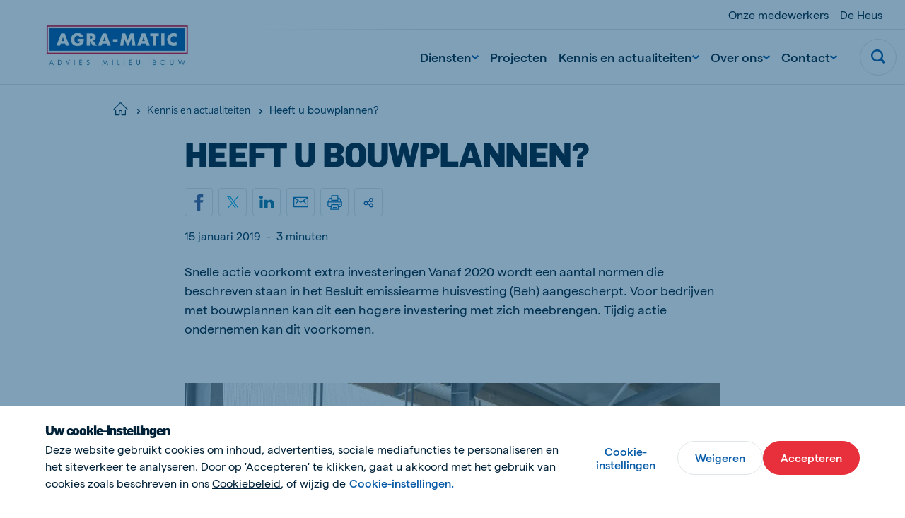

--- FILE ---
content_type: text/html; charset=utf-8
request_url: https://www.agra-matic.nl/kennis-en-actualiteiten/heeft-u-bouwplannen
body_size: 30914
content:

<!DOCTYPE html>
<html  lang="nl" xml:lang="nl">
<head>
    <meta charset="utf-8">
    <meta http-equiv="X-UA-Compatible" content="IE=edge">
    <meta name="viewport" content="width=device-width, initial-scale=1, maximum-scale=1">
    <meta name="author" content="">


    <!-- Google Tag Manager -->
    <script>
        (function(w,d,s,l,i){w[l]=w[l]||[];w[l].push({'gtm.start':
        new Date().getTime(),event:'gtm.js'});var f=d.getElementsByTagName(s)[0],
        j=d.createElement(s),dl=l!='dataLayer'?'&l='+l:'';j.async=true;j.src=
        'https://www.googletagmanager.com/gtm.js?id='+i+dl;f.parentNode.insertBefore(j,f);
        })(window,document,'script','dataLayer','GTM-NCT69RD');
    </script>
    <!-- End Google Tag Manager -->



    <link href="https://www.agra-matic.nl/kennis-en-actualiteiten/heeft-u-bouwplannen" rel="canonical" />
    <meta name="title" content="Het is verstandig tijdig actie te ondernemen als u bouwplannen heeft" />
<meta name="keywords" content="Heeft u bouwplannen?" />
<meta name="description" content="Tijdig actie ondernemen door bij bouwplannen rekening te houden met de nieuwe emissie-eisen voorkomt extra investeringen" />

    <title>Heeft u bouwplannen?</title>
    <meta property="og:title" content="Het is verstandig tijdig actie te ondernemen als u bouwplannen heeft">
<meta property="og:type" content="article">
<meta property="og:url" content="https://www.agra-matic.nl/kennis-en-actualiteiten/heeft-u-bouwplannen">
<meta property="og:image" content="https://www.agra-matic.nl/contentassets/850e3b4fc62341e296ee77b14ed046ea/dhv_v4_18025_agramatic_impressies_wytgaard_melkveehouderij_roorda_lr.jpg">
<meta property="og:image:secure_url" content="https://www.agra-matic.nl/contentassets/850e3b4fc62341e296ee77b14ed046ea/dhv_v4_18025_agramatic_impressies_wytgaard_melkveehouderij_roorda_lr.jpg">
<meta property="og:description" content="Tijdig actie ondernemen door bij bouwplannen rekening te houden met de nieuwe emissie-eisen voorkomt extra investeringen">
<meta property="og:locale" content="nl_NL">
<meta property="og:locale:alternate" content="nl">
<meta property="article:content_type" content="Overview Detail Page">
<meta property="article:category" content="188783">
<meta property="article:category" content="188784">
<meta property="article:published_time" content="04/20/2022 14:56:12 PM">
<meta property="article:modified_time" content="20-04-2022 14:56:12">


    <link rel="alternate" href="https://www.agra-matic.nl/kennis-en-actualiteiten/heeft-u-bouwplannen" hreflang="nl" />
<link rel="alternate" href="https://www.agra-matic.nl/kennis-en-actualiteiten/heeft-u-bouwplannen" hreflang="x-default" />

    
    <link rel="apple-touch-icon" sizes="180x180" href="/siteassets/over-agra-matic/agramatic-fav-32-1.png?format=webp&amp;mode=crop&amp;width=180&amp;height=180">
    <link rel="icon" type="image/png" sizes="32x32" href="//siteassets/over-agra-matic/agramatic-fav-32-1.png?format=webp&amp;mode=crop&amp;width=32&amp;height=32">
    <link rel="icon" type="image/png" sizes="16x16" href="/siteassets/over-agra-matic/agramatic-fav-32-1.png?format=webp&amp;mode=crop&amp;width=16&amp;height=16">
    <link rel="manifest" href="/Assets/favicons/Agra-Matic/site.webmanifest">
    <link rel="mask-icon" href="/siteassets/over-agra-matic/agramatic-fav-32-_1_.svg">
    <link rel="shortcut icon" href="/siteassets/over-agra-matic/agramatic-favicon-1.ico">
    <meta name="msapplication-TileColor">
    <meta name="msapplication-config" content="/Assets/favicons/Agra-Matic/browserconfig.xml">
    <meta name="theme-color">


    
    

    <script nonce="24787955-f073-430b-aaf3-9e7358ea53c4">
!function(T,l,y){var S=T.location,k="script",D="instrumentationKey",C="ingestionendpoint",I="disableExceptionTracking",E="ai.device.",b="toLowerCase",w="crossOrigin",N="POST",e="appInsightsSDK",t=y.name||"appInsights";(y.name||T[e])&&(T[e]=t);var n=T[t]||function(d){var g=!1,f=!1,m={initialize:!0,queue:[],sv:"5",version:2,config:d};function v(e,t){var n={},a="Browser";return n[E+"id"]=a[b](),n[E+"type"]=a,n["ai.operation.name"]=S&&S.pathname||"_unknown_",n["ai.internal.sdkVersion"]="javascript:snippet_"+(m.sv||m.version),{time:function(){var e=new Date;function t(e){var t=""+e;return 1===t.length&&(t="0"+t),t}return e.getUTCFullYear()+"-"+t(1+e.getUTCMonth())+"-"+t(e.getUTCDate())+"T"+t(e.getUTCHours())+":"+t(e.getUTCMinutes())+":"+t(e.getUTCSeconds())+"."+((e.getUTCMilliseconds()/1e3).toFixed(3)+"").slice(2,5)+"Z"}(),iKey:e,name:"Microsoft.ApplicationInsights."+e.replace(/-/g,"")+"."+t,sampleRate:100,tags:n,data:{baseData:{ver:2}}}}var h=d.url||y.src;if(h){function a(e){var t,n,a,i,r,o,s,c,u,p,l;g=!0,m.queue=[],f||(f=!0,t=h,s=function(){var e={},t=d.connectionString;if(t)for(var n=t.split(";"),a=0;a<n.length;a++){var i=n[a].split("=");2===i.length&&(e[i[0][b]()]=i[1])}if(!e[C]){var r=e.endpointsuffix,o=r?e.location:null;e[C]="https://"+(o?o+".":"")+"dc."+(r||"services.visualstudio.com")}return e}(),c=s[D]||d[D]||"",u=s[C],p=u?u+"/v2/track":d.endpointUrl,(l=[]).push((n="SDK LOAD Failure: Failed to load Application Insights SDK script (See stack for details)",a=t,i=p,(o=(r=v(c,"Exception")).data).baseType="ExceptionData",o.baseData.exceptions=[{typeName:"SDKLoadFailed",message:n.replace(/\./g,"-"),hasFullStack:!1,stack:n+"\nSnippet failed to load ["+a+"] -- Telemetry is disabled\nHelp Link: https://go.microsoft.com/fwlink/?linkid=2128109\nHost: "+(S&&S.pathname||"_unknown_")+"\nEndpoint: "+i,parsedStack:[]}],r)),l.push(function(e,t,n,a){var i=v(c,"Message"),r=i.data;r.baseType="MessageData";var o=r.baseData;return o.message='AI (Internal): 99 message:"'+("SDK LOAD Failure: Failed to load Application Insights SDK script (See stack for details) ("+n+")").replace(/\"/g,"")+'"',o.properties={endpoint:a},i}(0,0,t,p)),function(e,t){if(JSON){var n=T.fetch;if(n&&!y.useXhr)n(t,{method:N,body:JSON.stringify(e),mode:"cors"});else if(XMLHttpRequest){var a=new XMLHttpRequest;a.open(N,t),a.setRequestHeader("Content-type","application/json"),a.send(JSON.stringify(e))}}}(l,p))}function i(e,t){f||setTimeout(function(){!t&&m.core||a()},500)}var e=function(){var n=l.createElement(k);n.src=h;var e=y[w];return!e&&""!==e||"undefined"==n[w]||(n[w]=e),n.onload=i,n.onerror=a,n.onreadystatechange=function(e,t){"loaded"!==n.readyState&&"complete"!==n.readyState||i(0,t)},n}();y.ld<0?l.getElementsByTagName("head")[0].appendChild(e):setTimeout(function(){l.getElementsByTagName(k)[0].parentNode.appendChild(e)},y.ld||0)}try{m.cookie=l.cookie}catch(p){}function t(e){for(;e.length;)!function(t){m[t]=function(){var e=arguments;g||m.queue.push(function(){m[t].apply(m,e)})}}(e.pop())}var n="track",r="TrackPage",o="TrackEvent";t([n+"Event",n+"PageView",n+"Exception",n+"Trace",n+"DependencyData",n+"Metric",n+"PageViewPerformance","start"+r,"stop"+r,"start"+o,"stop"+o,"addTelemetryInitializer","setAuthenticatedUserContext","clearAuthenticatedUserContext","flush"]),m.SeverityLevel={Verbose:0,Information:1,Warning:2,Error:3,Critical:4};var s=(d.extensionConfig||{}).ApplicationInsightsAnalytics||{};if(!0!==d[I]&&!0!==s[I]){var c="onerror";t(["_"+c]);var u=T[c];T[c]=function(e,t,n,a,i){var r=u&&u(e,t,n,a,i);return!0!==r&&m["_"+c]({message:e,url:t,lineNumber:n,columnNumber:a,error:i}),r},d.autoExceptionInstrumented=!0}return m}(y.cfg);function a(){y.onInit&&y.onInit(n)}(T[t]=n).queue&&0===n.queue.length?(n.queue.push(a),n.trackPageView({})):a()}(window,document,{src: "https://js.monitor.azure.com/scripts/b/ai.2.gbl.min.js", crossOrigin: "anonymous", cfg: { instrumentationKey:'f7fc7915-cf55-4a96-8f31-5ff0977bce44', disableCookiesUsage: false }});
</script>


    
        <style>
            @font-face {
                font-family: 'matter';
                font-display: swap;
                src: url('/Assets/fonts/matter/Matter-Regular.eot?v=1.0.1');
                src: url('/Assets/fonts/matter/Matter-Regular.woff2?v=1.0.1') format('woff2'), url('/Assets/fonts/matter/Matter-Regular.woff?v=1.0.1') format('woff');
            }

            @font-face {
                font-family: 'matter';
                font-weight: bold;
                font-display: swap;
                src: url('/Assets/fonts/matter/Matter-Medium.eot?v=1.0.1');
                src: url('/Assets/fonts/matter/Matter-Medium.woff2?v=1.0.1') format('woff2'), url('/Assets/fonts/matter/Matter-Medium.woff?v=1.0.1') format('woff');
            }

            @font-face {
                font-family: 'flama-site';
                font-display: swap;
                src: url('/Assets/fonts/flama-extrabold/Flama-Extrabold.otf?v=1.0.1') format('otf'), url('/Assets/fonts/flama-extrabold/Flama-Extrabold2.woff2?v=1.0.1') format('woff2'), url('/Assets/fonts/flama-extrabold/Flama-Extrabold2.woff?v=1.0.1') format('woff');
                font-weight: 900;
            }

            @font-face {
                font-family: 'flama-site';
                font-display: swap;
                src: url('/Assets/fonts/flama-medium/Flama-Medium.otf?v=1.0.1') format('otf'), url('/Assets/fonts/flama-medium/Flama-Medium2.woff2?v=1.0.1') format('woff2'), url('/Assets/fonts/flama-medium/Flama-Medium2.woff?v=1.0.1') format('woff');
                font-weight: 600;
            }

            @font-face {
                font-family: 'flama-site';
                font-display: swap;
                src: url('/Assets/fonts/flama-book/Flama-Book.otf?v=1.0.1') format('otf'), url('/Assets/fonts/flama-book/Flama-Book2.woff2?v=1.0.1') format('woff2'), url('/Assets/fonts/flama-book/Flama-Book2.woff?v=1.0.1') format('woff');
                font-weight: 500;
            }
        </style>
        <link rel="preload" href="/Assets/fonts/flama-book/Flama-Book2.woff2?v=1.0.1" as="font" type="font/woff2" crossorigin>
        <link rel="preload" href="/Assets/fonts/flama-extrabold/Flama-Extrabold2.woff2?v=1.0.1" as="font" type="font/woff2" crossorigin>
        <link rel="preload" href="/Assets/fonts/flama-medium/Flama-Medium2.woff2?v=1.0.1" as="font" type="font/woff2" crossorigin>
        <link rel="preload" href="/Assets/fonts/matter/Matter-Regular.woff2?v=1.0.1" as="font" type="font/woff2" crossorigin>
        <link rel="preload" href="/Assets/fonts/matter/Matter-Medium.woff2?v=1.0.1" as="font" type="font/woff2" crossorigin>



    <style>

        :root {
            --base-font-color: #585858;
            --primary-color: #e7303b;
            --secondary-color: #065aa7;
            --font-type-main: matter, Roboto, sans-serif;
            --font-type-titles: flama-site, Roboto, sans-serif;
        }
                </style>

<link as="style" href="/Assets/css/agramatic.min.css?v=20260115010022" rel="preload" /><link href="/Assets/css/agramatic.min.css?v=20260115010022" rel="stylesheet" type="text/css" />

</head>

<body class="overviewdetailpage">

    <!-- Google Tag Manager (noscript) -->
    <noscript>
        <iframe src="https://www.googletagmanager.com/ns.html?id=GTM-NCT69RD"
                height="0" width="0" style="display:none;visibility:hidden">
        </iframe>
    </noscript>
    <!-- End Google Tag Manager (noscript) -->


    <svg style="width:0;height:0;position:absolute;" aria-hidden="true" focusable="false">
    <symbol id="icon-close" viewBox="0 0 16 16">
        <path fill-rule="evenodd" clip-rule="evenodd"
            d="M6.02104 7.86317L.550505 13.3337c-.336017.336-.333624.8838.00534 1.2228l.614065.6141c.33897.3389.88678.3413 1.22279.0053l5.47053-5.47053 5.47057 5.47053c.336.336.8838.3336 1.2228-.0053l.614-.6141c.339-.339.3414-.8868.0054-1.2228L9.70543 7.86317 15.176 2.39264c.336-.33601.3336-.88382-.0054-1.22279l-.614-.614066c-.339-.338964-.8868-.341357-1.2228-.00534L7.86323 6.02098 2.39271.550446c-.33602-.336017-.88383-.333625-1.2228.00534l-.614064.614064c-.338965.33897-.341357.88678-.00534 1.2228L6.02104 7.86317z" />
    </symbol>
    <symbol id="icon-close-circle" viewBox="0 0 44 44" fill="none">
        <circle cx="22" cy="22" r="21.5172" fill="#fff" stroke="#DFE6E8" stroke-width=".965517" />
        <path fill-rule="evenodd" clip-rule="evenodd"
            d="M20.3035 21.8823l-4.6889 4.6889c-.288.288-.2859.7575.0046 1.0481l.5264.5263c.2905.2906.7601.2926 1.0481.0046l4.6888-4.6888 4.6889 4.6889c.288.288.7576.2859 1.0481-.0046l.5264-.5264c.2905-.2905.2926-.7601.0045-1.0481l-4.6889-4.6889 4.6893-4.6892c.288-.288.2859-.7575-.0046-1.0481l-.5264-.5263c-.2905-.2906-.7601-.2926-1.0481-.0046l-4.6892 4.6892-4.6891-4.6892c-.2881-.288-.7576-.2859-1.0481.0046l-.5264.5264c-.2905.2905-.2926.7601-.0046 1.0481l4.6892 4.6891z"
            fill="#006FB7" />
    </symbol>
    <symbol id="icon-menu" viewBox="0 0 26 16">
        <path fill-rule="evenodd" clip-rule="evenodd"
            d="M25.3333 0v2.66667H0V0h25.3333zm0 6.66667v2.66666H0V6.66667h25.3333zm0 9.33333v-2.6667H0V16h25.3333z" />
    </symbol>
    <symbol id="icon-search" viewBox="0 0 22 22">
        <path fill-rule="evenodd" clip-rule="evenodd"
            d="M21.4329 18.8806l-4.2491-4.2575c2.8778-4.3172 1.7188-10.15491-2.5897-13.0385C10.2855-1.29898 4.45932-.137665 1.58146 4.17946-1.2964 8.49659-.137393 14.3343 4.17117 17.2179c3.15595 2.1128 7.27063 2.1119 10.42563-.0018l4.2491 4.2566c.7199.7031 1.867.7031 2.587 0 .7254-.7039.7647-1.8441.0613-2.571-.0138-.0147-.0275-.0284-.0613-.0211zM9.3908 2.76141c3.6627 0 6.6321 2.97525 6.6321 6.64527s-2.9694 6.64522-6.6321 6.64522c-3.66273 0-6.63207-2.9752-6.63207-6.64522.00366-3.66819 2.97117-6.6416 6.63207-6.64527z" />
    </symbol>
    <symbol id="icon-arrow" viewBox="0 0 24 24">
        <path id="Arrow" fill-rule="evenodd" clip-rule="evenodd"
            d="M11.8525 15.1925L14.2075 12.8375H6.6001V11.1622H14.1336L11.7782 8.80679L12.9629 7.62213L17.4002 12.0139L13.0372 16.3769L11.8525 15.1925Z"/>
    </symbol>
    <symbol id="icon-facebook" viewBox="0 0 14 26">
        <path
            d="M13.9512 9.28666H8.93348V6.965s-.2797-2.20757 1.34532-2.20757h3.306V.00000125H7.95454S3.24447-.0185709 3.24447 4.46821c0 .96316-.00559 2.71967-.01119 4.81845H0v3.83144h3.22489C3.20531 19.2101 3.18294 26 3.18294 26h5.75054V13.1207h3.79542l1.2223-3.83404z" />
    </symbol>
    <symbol id="icon-twitter" viewBox="0 0 21 21">
        <path fill-rule="evenodd" clip-rule="evenodd"
            d="M12.5,8.9L20.3,0h-1.9l-6.8,7.7L6.3,0H0l8.2,11.7L0,21h1.9L9,12.9l5.7,8.2H21 M2.5,1.4h2.8l13.1,18.3h-2.8" />
    </symbol>
    <symbol id="icon-youtube" viewBox="0 0 24 17">
        <path fill-rule="evenodd" clip-rule="evenodd"
            d="M9.522 11.635l-.00075-6.79113 6.48455 3.40725L9.522 11.635zM23.76 3.66708s-.2348-1.66548-.954-2.3989C21.8932.305149 20.8703.300618 20.4015.244724 17.043-7e-8 12.0052 0 12.0052 0h-.0104S6.957-7e-8 3.5985.244724C3.129.300618 2.10675.305149 1.19325 1.26818.474 2.0016.24 3.66708.24 3.66708S0 5.62336 0 7.57889V9.4128c0 1.9563.24 3.9118.24 3.9118s.234 1.6655.95325 2.3989c.9135.963 2.11275.9328 2.64675 1.0333C5.76 16.9426 12 17 12 17s5.043-.0076 8.4015-.2523c.4688-.0566 1.4917-.0612 2.4045-1.0242.7192-.7334.954-2.3989.954-2.3989s.24-1.9555.24-3.9118V7.57889c0-1.95553-.24-3.91181-.24-3.91181z" />
    </symbol>
    <symbol id="icon-linkedin" viewBox="0 0 21 18">
        <path fill-rule="evenodd" clip-rule="evenodd"
            d="M20.4545 18h-4.5207v-6.3277c0-1.6563-.7071-2.78698-2.2621-2.78698-1.1895 0-1.8509.76301-2.1588 1.49838-.1155.2639-.0974.6316-.0974.9993V18H6.93685s.05773-11.20894 0-12.22783h4.47865v1.91906c.2646-.83908 1.6957-2.03662 3.9795-2.03662 2.8334 0 5.0595 1.75885 5.0595 5.54629V18zM2.40769 4.24268h-.02886C.935659 4.24268 0 3.30793 0 2.12307 0 .915156.963315 0 2.43535 0c1.47083 0 2.37522.912851 2.40408 2.11961 0 1.18487-.93325 2.12307-2.43174 2.12307zM.515935 5.77217H4.50269V18H.515935V5.77217z" />
    </symbol>
    <symbol id="icon-instagram" viewBox="0 0 511 511.9">
        <path
            d="M510.95 150.5c-1.2-27.2-5.598-45.898-11.9-62.102-6.5-17.199-16.5-32.597-29.6-45.398-12.802-13-28.302-23.102-45.302-29.5-16.296-6.3-34.898-10.7-62.097-11.898C334.648.3 325.949 0 256.449 0s-78.199.3-105.5 1.5c-27.199 1.2-45.898 5.602-62.097 11.898-17.204 6.5-32.602 16.5-45.403 29.602-13 12.8-23.097 28.3-29.5 45.3-6.3 16.302-10.699 34.9-11.898 62.098C.75 177.801.449 186.5.449 256s.301 78.2 1.5 105.5c1.2 27.2 5.602 45.898 11.903 62.102 6.5 17.199 16.597 32.597 29.597 45.398 12.801 13 28.301 23.102 45.301 29.5 16.3 6.3 34.898 10.7 62.102 11.898 27.296 1.204 36 1.5 105.5 1.5s78.199-.296 105.5-1.5c27.199-1.199 45.898-5.597 62.097-11.898a130.934 130.934 0 0074.903-74.898c6.296-16.301 10.699-34.903 11.898-62.102 1.2-27.3 1.5-36 1.5-105.5s-.102-78.2-1.3-105.5zm-46.098 209c-1.102 25-5.301 38.5-8.801 47.5-8.602 22.3-26.301 40-48.602 48.602-9 3.5-22.597 7.699-47.5 8.796-27 1.204-35.097 1.5-103.398 1.5s-76.5-.296-103.403-1.5c-25-1.097-38.5-5.296-47.5-8.796C94.551 451.5 84.45 445 76.25 436.5c-8.5-8.3-15-18.3-19.102-29.398-3.5-9-7.699-22.602-8.796-47.5-1.204-27-1.5-35.102-1.5-103.403s.296-76.5 1.5-103.398c1.097-25 5.296-38.5 8.796-47.5C61.25 94.199 67.75 84.1 76.352 75.898c8.296-8.5 18.296-15 29.398-19.097 9-3.5 22.602-7.7 47.5-8.801 27-1.2 35.102-1.5 103.398-1.5 68.403 0 76.5.3 103.403 1.5 25 1.102 38.5 5.3 47.5 8.8 11.097 4.098 21.199 10.598 29.398 19.098 8.5 8.301 15 18.301 19.102 29.403 3.5 9 7.699 22.597 8.8 47.5 1.2 27 1.5 35.097 1.5 103.398s-.3 76.301-1.5 103.301zm0 0" />
        <path
            d="M256.45 124.5c-72.598 0-131.5 58.898-131.5 131.5s58.902 131.5 131.5 131.5c72.6 0 131.5-58.898 131.5-131.5s-58.9-131.5-131.5-131.5zm0 216.8c-47.098 0-85.302-38.198-85.302-85.3s38.204-85.3 85.301-85.3c47.102 0 85.301 38.198 85.301 85.3s-38.2 85.3-85.3 85.3zm0 0M423.852 119.3c0 16.954-13.747 30.7-30.704 30.7-16.953 0-30.699-13.746-30.699-30.7 0-16.956 13.746-30.698 30.7-30.698 16.956 0 30.703 13.742 30.703 30.699zm0 0" />
    </symbol>
    <symbol id="icon-tiktok" viewBox="0 0 2859 3333" shape-rendering="geometricPrecision"
        text-rendering="geometricPrecision" image-rendering="optimizeQuality" fill-rule="evenodd"
        clip-rule="evenodd">
        <path
            d="M2081 0c55 473 319 755 778 785v532c-266 26-499-61-770-225v995c0 1264-1378 1659-1932 753-356-583-138-1606 1004-1647v561c-87 14-180 36-265 65-254 86-398 247-358 531 77 544 1075 705 992-358V1h551z" />
    </symbol>
    <symbol id="icon-globe" viewBox="0 0 26 26">
        <path
            d="M.8125 13c0 3.2323 1.28404 6.3323 3.56964 8.6179C6.66774 23.9035 9.76767 25.1875 13 25.1875c3.2323 0 6.3323-1.284 8.6179-3.5696 2.2856-2.2856 3.5696-5.3856 3.5696-8.6179 0-3.23233-1.284-6.33226-3.5696-8.61786C19.3323 2.09654 16.2323.8125 13 .8125c-3.23233 0-6.33226 1.28404-8.61786 3.56964C2.09654 6.66774.8125 9.76767.8125 13v0z"
            stroke-width="1.625" stroke-linecap="round" stroke-linejoin="round" />
        <path
            d="M10.0631 24.8311C8.41425 22.4131 7.3125 18.0191 7.3125 13c0-5.01906 1.10175-9.41305 2.7506-11.83105M.8125 13h24.375M2.68896 19.5H23.3113M2.68896 6.5H23.3113M15.937 1.16895C17.5858 3.58695 18.6876 7.98094 18.6876 13c0 5.0191-1.1018 9.4131-2.7506 11.8311"
            stroke-width="1.625" stroke-linecap="round" stroke-linejoin="round" />
    </symbol>
    <symbol id="icon-chevron" viewBox="0 0 12 8">
        <path fill-rule="evenodd" clip-rule="evenodd"
            d="M5.99994 7.60002l.82202-.72392L12 2.2848 10.356.400024 6 4.26089 1.64403.400024.00000182 2.2848 5.17804 6.8761l.8219.72392z" />
    </symbol>
    <symbol id="icon-home" viewBox="0 0 28 26">
        <path fill-rule="evenodd" clip-rule="evenodd"
            d="M13.3983 2.12364c.3343-.33433.8754-.33433 1.2097-.00062L26.2276 13.7427c.334.334.8755.334 1.2095 0 .334-.334.334-.8755 0-1.2095L15.8181.91412l-.0017-.001657C14.8142-.0880407 13.1909-.0880404 12.1887.91412L.569715 12.5332c-.334001.334-.334001.8755 0 1.2095.334001.334.875525.334 1.209525 0L13.3983 2.12364zM5.45076 14.8484c0-.4723-.38291-.8552-.85526-.8552-.47235 0-.85527.3829-.85527.8552v9.4079c0 .4724.38292.8553.85527.8553h6.8421c.4724 0 .8553-.3829.8553-.8553v-6.8421c0-.4718.3834-.8552.8552-.8552h1.7106c.4718 0 .8552.3834.8552.8552v6.8421c0 .4724.3829.8553.8553.8553h6.8421c.4723 0 .8553-.3829.8553-.8553v-9.4079c0-.4723-.383-.8552-.8553-.8552-.4724 0-.8553.3829-.8553.8552v8.5527h-5.1316v-5.9869c0-1.4165-1.1492-2.5658-2.5657-2.5658h-1.7106c-1.4165 0-2.5658 1.1493-2.5658 2.5658v5.9869H5.45076v-8.5527z" />
    </symbol>
    <symbol id="icon-check" viewBox="0 0 18 14">
        <path
            d="M14.9721.690796L13.8671 1.7958c-2.469 2.47405-4.72263 4.89944-7.09305 7.32055L3.98711 6.88197l-1.21875-.975-1.950001 2.4375L5.93724 12.4395l1.08875.8694.99125-.9913c2.80516-2.81112 5.31886-5.57283 8.05996-8.31999l1.105-1.105L14.9721.690796z" />
    </symbol>
    <symbol id="icon-check-circle" viewBox="0 0 48 48">
        <circle cx="24" cy="24" r="23.5" fill="#fff" stroke="#DFE6E8" />
        <path
            d="M32.3497 16.2349l-1.36 1.36c-3.0388 3.045-5.8125 6.03-8.7299 9.0099l-3.4301-2.75-1.5-1.2-2.4 3 6.3001 5.04 1.34 1.07 1.22-1.22c3.4525-3.4599 6.5463-6.8589 9.92-10.24l1.36-1.36-2.7201-2.7099z"
             />
    </symbol>
    <symbol id="icon-whatsapp" viewBox="0 0 20 20">
        <path fill-rule="evenodd" clip-rule="evenodd"
            d="M10.0029.00016592C15.5157.00016592 20 4.4857 20 10.0001 20 15.5143 15.5157 20 10.0029 20c-2.03355 0-3.92015-.6054-5.50105-1.6519L.658169 19.5766l1.246011-3.7154C.705276 14.215 0 12.1869 0 9.99992 0 4.48554 4.48427 0 9.9971 0v.00016592h.0058zM6.23568 4.57397c-.38216 0-.78174.11166-1.02275.35854-.29375.29981-1.02258.99931-1.02258 2.43382s1.04614 2.82187 1.18713 3.01607c.14696.1937 2.03952 3.1802 4.97802 4.3974 2.298.9523 2.9799.8641 3.5029.7524.764-.1646 1.722-.7292 1.963-1.4109.241-.6821.241-1.2641.1704-1.3876-.0705-.1234-.2646-.1938-.5583-.3409-.2938-.147-1.7221-.8525-1.9925-.9466-.2645-.0999-.5171-.0645-.7168.2177-.2822.3939-.5584.7937-.7818 1.0346-.1763.1882-.4644.2117-.7053.1117-.3232-.1351-1.2282-.4528-2.34502-1.4463-.86402-.77-1.45169-1.72817-1.62204-2.0162-.17051-.29384-.01758-.46456.11744-.62318.14696-.18234.28795-.31159.43491-.48215.14696-.1704.22923-.25866.32328-.45859.10001-.19396.02935-.39389-.04114-.54089-.07049-.147-.65817-1.58151-.89918-2.16337-.1939-.4644-.34086-.48199-.63461-.49394-.10002-.0058-.21148-.01161-.33506-.01161z" />
    </symbol>
    <symbol id="icon-viber" x="0px" y="0px" viewBox="0 0 1024 1024" style="enable-background:new 0 0 1024 1024;">
        <style type="text/css">
            .st0 {
                fill-rule: evenodd;
                clip-rule: evenodd;
                fill: #665CAC;
            }

            .st1 {
                fill-rule: evenodd;
                clip-rule: evenodd;
                fill: #FFFFFF;
            }
        </style>
        <g>
            <circle id="Oval_22_" class="st0" cx="512" cy="512" r="512" />
            <path class="st1" d="M744.2,285.5c-15.7-13.7-79.3-57.5-220.7-58.1c0,0-166.9-9.6-248.2,61.2c-45.3,43-61.3,105.8-62.9,183.8
                c-1.7,78-3.9,223.9,144.6,263.6h0.1l-0.1,60.4c0,0-1,24.5,16,29.4c20.5,6.1,32.5-12.5,52.3-32.6c10.7-11,25.6-27.1,36.9-39.5
                c101.5,8.1,179.6-10.5,188.5-13.2c20.5-6.3,136.5-20.5,155.3-166.4C825.3,423.7,796.4,328.5,744.2,285.5 M761.5,563.4
                c-15.9,121.9-110.1,129.7-127.3,134.8c-7.4,2.3-75.9,18.4-162.1,13.1c0,0-64.3,73.4-84.3,92.7c-3.1,3-6.8,4.2-9.3,3.6
                c-3.5-0.8-4.3-4.7-4.3-10.4c0.1-8.1,0.5-100.4,0.5-100.4c-125.5-33-118.2-157.4-116.8-222.5c1.4-65.1,14.3-118.4,52.6-154.3
                c68.9-59,210.6-50.3,210.6-50.3c119.7,0.5,177.1,34.7,190.3,46.1C755.4,351.8,777.9,437.7,761.5,563.4 M534,417.1
                c16.5,0.8,29.4,5.7,38.2,14.4c8.9,8.6,13.8,21.2,14.5,37.2c0.1,2.8-2.1,5-5,5.2c0.1,0.1,0,0.1-0.1,0.1c-2.8,0-5.1-2.1-5.2-4.7
                c-1.4-27.4-15.1-40.8-43-42.2c-2.9-0.1-5.1-2.5-5-5.2C528.6,419.1,531.1,417,534,417.1 M592.9,416c-17.2-17.8-40.7-27.5-71.6-29.5
                c-2.9-0.2-5-2.6-4.9-5.3c0.2-2.8,2.7-4.7,5.5-4.6c33.3,2.3,59.8,13.3,78.6,32.7c18.9,19.5,28.1,44,27.4,73
                c-0.2,2.7-2.5,4.7-5.3,4.7h-0.1c-2.9-0.1-5.2-2.4-5.1-5C618.2,455.4,610.2,433.8,592.9,416 M622.9,380.5
                c30.8,28.6,46.6,68.1,47.1,117.3c0.1,2.7-2.3,4.9-5.2,4.9c-2.8,0-5.2-2.2-5.2-4.9c-0.3-46.5-15.2-83.5-43.9-110.3
                c-28.8-26.7-65.2-40.3-108.1-40.5c-2.9,0-5.2-2.3-5.2-4.9c0-2.7,2.4-4.9,5.2-4.9C553.2,337.4,592,352,622.9,380.5 M659,612.5
                c0,0.1-0.1,0.2-0.1,0.2c-6.1,10.2-14.2,19.9-24.6,28.7c-0.1,0.1-0.1,0.1-0.2,0.2c-8.5,6.7-16.8,10.5-24.9,11.4
                c-1,0.2-2.2,0.3-3.6,0.2c-3.6,0-7.2-0.4-10.6-1.5l-0.3-0.4c-12.6-3.3-33.6-11.8-68.6-30c-22.8-11.9-41.6-24.1-57.6-36.1
                c-8.5-6.3-17.1-13.5-25.9-21.8c-0.3-0.3-0.5-0.5-0.9-0.8l-0.9-0.8c-0.3-0.3-0.5-0.5-0.9-0.8c-0.3-0.3-0.5-0.5-0.9-0.8
                c-8.8-8.3-16.4-16.6-23-24.6c-12.7-15.1-25.6-33.1-38.1-54.6c-19.3-33.2-28.2-53.2-31.7-65.1l-0.4-0.3c-1.2-3.3-1.7-6.7-1.6-10.1
                c-0.1-1.3,0-2.6,0.2-3.4c1-7.7,5-15.6,12-23.7c0.1-0.1,0.1-0.1,0.2-0.2c9.4-9.8,19.4-17.6,30.3-23.3c0.1,0,0.2-0.1,0.2-0.1
                c11.4-5.6,22.2-3.7,29.5,4.6c0.1,0.1,15.3,17.4,21.8,25.8c6.2,8,14.5,20.7,18.7,27.9c7.5,12.7,2.8,25.8-4.6,31.3l-14.9,11.2
                c-7.5,5.7-6.5,16.3-6.5,16.3s22.1,79,104.3,98.9c0,0,11.3,0.9,17.2-6.2l11.8-14.1c5.8-7,19.4-11.4,33-4.3
                c7.5,4,20.9,11.9,29.4,17.7c8.9,6.2,27.2,20.7,27.2,20.7C662.9,591.4,664.8,601.7,659,612.5" />
        </g>
        <g id="channel-logos-white">
        </g>
    </symbol>
    <symbol id="icon-sharing" viewBox="0 0 20 20">
        <path
            d="M1.8457 11.4087c0 .8453.33583 1.6561.9336 2.2539.59777.5977 1.40853.9336 2.2539.9336.84538 0 1.65613-.3359 2.25391-.9336.59777-.5978.93359-1.4086.93359-2.2539 0-.8454-.33582-1.65618-.93359-2.25395-.59778-.59777-1.40853-.9336-2.25391-.9336-.84537 0-1.65613.33583-2.2539.9336-.59777.59777-.9336 1.40855-.9336 2.25395zM12.4707 15.6587c0 .8453.3358 1.6561.9336 2.2539.5978.5977 1.4085.9336 2.2539.9336.8454 0 1.6561-.3359 2.2539-.9336.5978-.5978.9336-1.4086.9336-2.2539 0-.8454-.3358-1.6562-.9336-2.2539-.5978-.5978-1.4085-.9336-2.2539-.9336-.8454 0-1.6561.3358-2.2539.9336-.5978.5977-.9336 1.4085-.9336 2.2539v0zM12.4707 5.03365c0 .84538.3358 1.65613.9336 2.25391.5978.59777 1.4085.93359 2.2539.93359.8454 0 1.6561-.33582 2.2539-.93359.5978-.59778.9336-1.40853.9336-2.25391 0-.84537-.3358-1.65613-.9336-2.2539-.5978-.59777-1.4085-.9336-2.2539-.9336-.8454 0-1.6561.33583-2.2539.9336-.5978.59777-.9336 1.40853-.9336 2.2539v0zM7.76172 9.77239l5.17088-3.1025M7.99023 12.5916l4.70897 1.8841"
            stroke-width="2.125" stroke-linecap="round" stroke-linejoin="round" />
    </symbol>
    <symbol id="icon-print" viewBox="0 0 26 26">
        <path fill-rule="evenodd" clip-rule="evenodd"
            d="M7.47192.364044c-.43616 0-.78974.353581-.78974.789746v3.94874H5.28934c-.43998-.00009-.87153.12234-1.24585.35358-.37439.23127-.67704.56239-.8739.95597L.455084 11.8421c-.057995.1099-.090826.2352-.090826.3681v6.3179c0 .6284.249615 1.231.693932 1.6753.44432.4444 1.04694.694 1.6753.694h3.14332l-.75879 3.7939c-.0464.232.01367.4726.16367.6556.15.183.37414.289.61074.289H20.1078c.2366 0 .4608-.106.6108-.289.15-.183.21-.4236.1636-.6556l-.7587-3.7939h3.1433c.6284 0 1.231-.2496 1.6753-.694.4444-.4443.694-1.0469.694-1.6753v-6.3158l-.0001-.0162c-.0002-.0088-.0005-.0176-.001-.0264-.0059-.1178-.0377-.2288-.0897-.3274l-2.7146-5.43037c-.1969-.39358-.4995-.72455-.8739-.95582-.3743-.23124-.8058-.35367-1.2458-.35358h-1.3929V1.15379c0-.436165-.3536-.789746-.7898-.789746H7.47192zM19.3181 6.68202v2.36921c0 .43617-.3536.78975-.7898.78975H7.47192c-.43616 0-.78974-.35358-.78974-.78975V6.68202H5.2891c-.14668-.00004-.29072.04077-.41552.11786-.12474.07706-.22557.18733-.29119.31846L2.43174 11.4205H23.5686L21.418 7.11849c-.0656-.13113-.1665-.24155-.2912-.31861-.1248-.07709-.2686-.1179-.4153-.11786h-1.3934zm-11.05644-.7819v2.36137h9.47694V1.94353H8.26166v3.9409l.00004.00785-.00004.00784zM24.0566 13H1.94375v5.5281c0 .2095.0832.4104.23131.5585.1481.1481.34898.2313.55843.2313h3.45922l.5048-2.524c.07383-.3692.39795-.6349.77441-.6349H18.5283c.3765 0 .7006.2657.7744.6349l.5049 2.524h3.4592c.2095 0 .4104-.0832.5585-.2313s.2313-.349.2313-.5585V13zm-5.6711 7.2617l.0028.0138.7562 3.7809H6.85576l.7554-3.7769c.00237-.0107.00452-.0215.00645-.0323l.50175-2.5087h9.76154l.5025 2.5127.0021.0105zm3.0386-5.4826c.1948-.1302.4238-.1997.6581-.1997.3142 0 .6155.1248.8377.347.2221.2222.3469.5235.3469.8377 0 .2342-.0694.4633-.1996.6581-.1302.1948-.3152.3466-.5316.4363-.2165.0897-.4547.1131-.6845.0674-.2298-.0457-.4409-.1585-.6065-.3242-.1657-.1657-.2785-.3767-.3242-.6065-.0457-.2298-.0223-.468.0674-.6845.0896-.2164.2415-.4014.4363-.5316zm.8092 1.3498c.0238-.0099.0467-.0221.0683-.0365.0433-.029.0803-.0661.1089-.109.0143-.0214.0266-.0442.0365-.0682.02-.0482.0301-.0995.0301-.1511 0-.0258-.0025-.0516-.0076-.0771-.0152-.0766-.0528-.1469-.1081-.2022-.0552-.0552-.1256-.0928-.2021-.108-.0255-.0051-.0513-.0076-.0771-.0076-.0516 0-.1029.0101-.1511.03-.024.01-.0469.0222-.0683.0365-.0429.0287-.08.0657-.1089.109-.0144.0216-.0266.0445-.0365.0682-.0197.0477-.0301.0991-.0301.1512 0 .026.0026.0518.0076.077.0152.076.0525.1465.1081.2022.0556.0556.1261.0929.2022.108.0252.0051.051.0076.077.0076.0521 0 .1035-.0103.1511-.03zm-11.6024 4.7686c-.4361 0-.7897.3536-.7897.7897 0 .4362.3536.7898.7897.7898h4.7385c.4362 0 .7898-.3536.7898-.7898 0-.4361-.3536-.7897-.7898-.7897h-4.7385z" />
    </symbol>
    <symbol id="icon-email" viewBox="0 0 26 18">
        <path fill-rule="evenodd" clip-rule="evenodd"
            d="M.8125 0C.363769 0 0 .363769 0 .8125v16.25c0 .4487.363769.8125.8125.8125h24.375c.4487 0 .8125-.3638.8125-.8125V.8125C26 .363769 25.6362 0 25.1875 0H.8125zm.8125 2.64009V16.25h22.75V2.64016l-6.0842 4.19553 3.386 3.13021c.3295.3046.3497.8187.0451 1.1482-.3047.3295-.8187.3496-1.1482.045l-3.6539-3.37793-1.9772 1.36342c-.5711.39428-1.2486.60545-1.9425.60545-.694 0-1.3715-.21117-1.9426-.60545L9.08043 7.78123 5.42655 11.1591c-.3295.3046-.84355.2845-1.14816-.045-.30461-.3295-.28444-.8436.04506-1.1482l3.38589-3.13015L1.625 2.64009zM22.9847 1.625H3.01542l8.96498 6.18208c.2996.20689.6555.31795 1.0197.31795.3641 0 .7196-.1108 1.0192-.31768L22.9847 1.625z" />
    </symbol>
    <symbol id="icon-location" viewBox="0 0 12 16">
        <path fill-rule="evenodd" clip-rule="evenodd"
            d="M6.3001.800049C3.1537.80351.603518 3.38461.600098 6.56917c0 3.65873 5.080982 8.84293 5.296442 9.06213.2223.225.58368.225.80598 0 .21546-.2192 5.29758-5.4034 5.29758-9.06213-.0034-3.18456-2.5536-5.76566-5.7-5.769121zm0 3.749931c1.10124 0 1.995.90459 1.995 2.01919 0 1.11459-.89376 2.01919-1.995 2.01919-1.10124 0-1.995-.9046-1.995-2.01919.00114-1.11575.89262-2.01919 1.995-2.0215v.00231z" />
    </symbol>
    <symbol id="icon-star" viewBox="0 0 16 16">
        <path d="M9.28565 1.33266C8.70268 0.363935 7.29822 0.363935 6.71525 1.33266L4.99265 4.19503C4.92282 4.31103 4.80895 4.39376 4.67705 4.42433L1.42246 5.1781C0.320996 5.4332 -0.113003 6.7689 0.628161 7.6227L2.81812 10.1455C2.90688 10.2478 2.95037 10.3816 2.93867 10.5165L2.64982 13.8447C2.55206 14.9711 3.68828 15.7966 4.72935 15.3556L7.80542 14.0524C7.93008 13.9996 8.07082 13.9996 8.19548 14.0524L11.2716 15.3556C12.3126 15.7966 13.4489 14.9711 13.3511 13.8447L13.0623 10.5165C13.0505 10.3816 13.094 10.2478 13.1828 10.1455L15.3727 7.6227C16.1139 6.7689 15.6799 5.4332 14.5784 5.1781L11.3239 4.42433C11.192 4.39376 11.0781 4.31103 11.0083 4.19503L9.28565 1.33266Z"/>
    </symbol>
    <symbol id="icon-external-link" viewBox="0 0 32 31">
        <path d="M.999999 15.0054H22M17 20.0054l5-5-5-5" stroke-width="2" stroke-linecap="round"
            stroke-linejoin="round" />
        <path
            d="M4.4092 21.1333c1.37606 2.8269 3.66361 5.1083 6.4942 6.4768 2.8306 1.3685 6.0394 1.7444 9.1096 1.0671 3.0702-.6773 5.8231-2.3684 7.8152-4.8008 1.9921-2.4323 3.1074-5.4645 3.1664-8.608.059-3.1434-.9419-6.21526-2.8413-8.72064-1.8995-2.50539-4.587-4.29847-7.6297-5.09045-3.0426-.791972-6.2633-.536724-9.1432.72463C8.50049 3.4433 6.12898 5.63733 4.64786 8.41063"
            stroke-width="2" stroke-linecap="round" stroke-linejoin="round" />
    </symbol>
    <symbol id="icon-triangle" viewBox="0 0 9 4">
        <path d="M0 0h9L6.75 2 4.5 4 2.25 2 0 0z"/>
    </symbol>
    <symbol id="icon-external" viewBox="0 0 14 14">
        <path fill-rule="evenodd" clip-rule="evenodd"
            d="M12.9996.33313c.0875.000624.1738.018125.2544.051249V.38433c.2494.103136.4118.346256.4125.615632V4.33308c0 .36813-.2988.66688-.6669.66688-.3681 0-.6669-.29875-.6669-.66688V2.6094L7.47079 7.47132c-.12437.12875-.29499.20187-.47374.20375-.17875.00124-.35063-.06876-.47688-.19564-.12688-.12625-.19688-.29812-.19563-.47688.00187-.17873.07499-.34937.20374-.47374l4.86192-4.86192H9.66652c-.36813 0-.66688-.29875-.66688-.66688 0-.368128.29875-.66688.66688-.66688h3.33308zm-.6676 6.66705c0-.36813.2988-.66688.6669-.66688.1769 0 .3463.07064.4713.19563s.1956.29437.1956.47125v6.00002c0 .1769-.0706.3462-.1956.4712s-.2944.1957-.4713.1957H.998911c-.17688 0-.346241-.0707-.471248-.1957-.125006-.125-.195632-.2943-.195632-.4712V1.00018c0-.368129.298752-.666881.66688-.666881H6.99891c.36813 0 .66688.298752.66688.666881 0 .36813-.29875.66688-.66688.66688H1.66579V12.3333H12.332V7.00018z" />
    </symbol>
    <symbol id="icon-gps" viewBox="0 0 24 23">
        <path fill-rule="evenodd" clip-rule="evenodd"
            d="M20.858.516638c.2969-.12307.6237-.155303.939-.092621.3153.062681.6049.21746.8322.444758.2273.227295.3821.516905.4447.832175.0627.31528.0305.64206-.0926.93902L14.9895 21.9137c-.1335.3216-.367.5922-.6658.7712-.2987.179-.6471.2572-.9937.2233-.3466-.034-.6731-.1785-.9314-.412-.2583-.2336-.4347-.544-.5032-.8855L10.227 13.271l-8.33925-1.6683c-.34145-.0685-.65236-.2451-.88596-.5034-.233591-.2583-.378023-.5848-.412003-.9314-.033981-.34657.044288-.69492.223271-.99367.178982-.29875.449212-.53209.770842-.66564L20.858.516638zM2.20703 10.0094L21.4801 2.01782 13.4886 21.2909l-1.7744-8.8698c-.0644-.3216-.3157-.573-.6374-.6373l-8.86977-1.7744z" />
    </symbol>
    <symbol id="icon-phone" viewBox="0 0 22 22">
        <path
            d="M13.7639 20.3187l.011.0066c.9489.6044 2.0757.8671 3.1941.7444 1.1184-.1226 2.1615-.6231 2.9569-1.4189l.6909-.692c.3089-.309.4824-.728.4824-1.1649 0-.4369-.1735-.8559-.4824-1.1649l-2.9118-2.9131c-.1531-.1531-.3347-.2746-.5347-.3575-.2-.0828-.4143-.1255-.6307-.1255-.2165 0-.4308.0427-.6308.1255-.2.0829-.3816.2044-.5346.3575v0c-.309.3089-.728.4824-1.1649.4824-.4369 0-.8559-.1735-1.1648-.4824L8.38289 9.05625c-.15311-.15301-.27456-.3347-.35743-.53467-.08286-.19998-.12552-.41432-.12552-.63079 0-.21646.04266-.4308.12552-.63078.08287-.19997.20432-.38166.35743-.53467.30887-.30899.48239-.72801.48239-1.16491 0-.43691-.17352-.85593-.48239-1.16491l-2.91294-2.9131C5.16098 1.17353 4.74198 1 4.3051 1c-.43688 0-.85588.17353-1.16485.48242l-.69198.69202c-.79569.79548-1.29619 1.83863-1.41882 2.95708-.122621 1.11845.13998 2.24527.7444 3.19426l.00659.01099C4.97287 13.0596 9.04071 17.127 13.7639 20.3187v0z"
            stroke-width="1.75" stroke-linecap="round" stroke-linejoin="round" />
    </symbol>
    <symbol id="icon-before" viewBox="0 0 16 16">
        <path d="M7.11032 1.28125C7.11032 0.573744 6.53658 0 5.82907 0H1.28027C0.572768 0 -0.000976562 0.573744 -0.000976562 1.28125V5.83005C-0.000976562 6.53755 0.572768 7.1113 1.28027 7.1113H5.82907C6.53658 7.1113 7.11032 6.53755 7.11032 5.83005V1.28125Z" />
        <path d="M16 1.28125C16 0.573744 15.4262 0 14.7187 0H10.1699C9.46242 0 8.88867 0.573744 8.88867 1.28125V5.83005C8.88867 6.53755 9.46242 7.1113 10.1699 7.1113H14.7187C15.4262 7.1113 16 6.53755 16 5.83005V1.28125Z" />
        <path d="M7.1113 10.1699C7.1113 9.46242 6.53755 8.88867 5.83005 8.88867H1.28125C0.573744 8.88867 0 9.46242 0 10.1699V14.7187C0 15.4262 0.573744 16 1.28125 16H5.83005C6.53755 16 7.1113 15.4262 7.1113 14.7187V10.1699Z" />
        <path d="M16 10.1699C16 9.46242 15.4262 8.88867 14.7187 8.88867H10.1699C9.46242 8.88867 8.88867 9.46242 8.88867 10.1699V14.7187C8.88867 15.4262 9.46242 16 10.1699 16H14.7187C15.4262 16 16 15.4262 16 14.7187V10.1699Z" />
    </symbol>
    <symbol id="icon-filter" viewBox="0 0 25 26">
        <g clip-path="url(#clip0)">
            <path d="M1.20703 1.65625H23.8945V24.3437H1.20703V1.65625Z"stroke-width="1.5125"
                stroke-linecap="round" stroke-linejoin="round" />
            <path d="M13.3066 16.7812H19.3566" stroke-width="1.5125" stroke-linecap="round"
                stroke-linejoin="round" />
            <path d="M5.74414 16.7812H8.76914" stroke-width="1.5125" stroke-linecap="round"
                stroke-linejoin="round" />
            <path
                d="M13.307 16.7812C13.307 17.2299 13.174 17.6685 12.9247 18.0415C12.6755 18.4146 12.3212 18.7054 11.9067 18.8772C11.4922 19.0489 11.0361 19.0939 10.596 19.0064C10.156 18.919 9.75172 18.703 9.43439 18.3858C9.11706 18.0686 8.9009 17.6645 8.81325 17.2244C8.72559 16.7844 8.77038 16.3283 8.94194 15.9137C9.1135 15.4991 9.40414 15.1447 9.7771 14.8953C10.1501 14.6459 10.5886 14.5127 11.0373 14.5125C11.3353 14.5123 11.6304 14.5709 11.9058 14.6849C12.1812 14.7988 12.4314 14.9659 12.6422 15.1766C12.853 15.3873 13.0202 15.6374 13.1342 15.9128C13.2483 16.1881 13.307 16.4832 13.307 16.7812V16.7812Z"
                stroke-width="1.5125" stroke-linecap="round" stroke-linejoin="round" />
            <path d="M14.8191 9.21875H5.74414" stroke-width="1.5125" stroke-linecap="round"
                stroke-linejoin="round" />
            <path
                d="M19.3559 9.2187C19.3559 8.77003 19.2228 8.33143 18.9736 7.95836C18.7243 7.58528 18.3701 7.29449 17.9556 7.12275C17.5411 6.951 17.0849 6.90601 16.6449 6.99347C16.2048 7.08093 15.8005 7.29691 15.4832 7.6141C15.1659 7.93129 14.9497 8.33545 14.8621 8.77547C14.7744 9.2155 14.8192 9.67164 14.9908 10.0862C15.1623 10.5008 15.453 10.8552 15.8259 11.1046C16.1989 11.354 16.6374 11.4873 17.0861 11.4875C17.6879 11.4875 18.2651 11.2485 18.6907 10.823C19.1163 10.3976 19.3556 9.8205 19.3559 9.2187V9.2187Z"
                stroke-width="1.5125" stroke-linecap="round" stroke-linejoin="round" />
        </g>
        <defs>
            <clipPath id="clip0">
                <rect width="24.2" height="24.2" fill="white" transform="translate(0.449219 0.899902)" />
            </clipPath>
        </defs>
    </symbol>
    <symbol id="icon-configurator" viewBox="0 0 106 106">
        <circle opacity="0.4" cx="53" cy="53" r="52.5" stroke-dasharray="4 4" />
        <path
            d="M77.9448 59.8036L63.0942 74.6523L55.7964 76.1118L57.2559 68.814L72.1065 53.9654C72.4884 53.5827 72.9421 53.2792 73.4415 53.072C73.9409 52.8649 74.4762 52.7583 75.0169 52.7583C75.5575 52.7583 76.0929 52.8649 76.5923 53.072C77.0917 53.2792 77.5453 53.5827 77.9272 53.9654L77.9448 53.981C78.7167 54.7532 79.1504 55.8004 79.1504 56.8923C79.1504 57.9842 78.7167 59.0314 77.9448 59.8036Z"
            stroke-width="2.91912" stroke-linecap="round" stroke-linejoin="round" />
        <path
            d="M49.9582 70.2736H38.2817C37.5075 70.2736 36.765 69.966 36.2175 69.4186C35.6701 68.8711 35.3625 68.1286 35.3625 67.3544V35.2441C35.3625 34.4699 35.6701 33.7274 36.2175 33.1799C36.765 32.6325 37.5075 32.325 38.2817 32.325H54.5879C55.3616 32.3251 56.1035 32.6324 56.6507 33.1793L63.6995 40.228C64.2463 40.7752 64.5536 41.5172 64.5538 42.2908V52.7452"
            stroke-width="2.91912" stroke-linecap="round" stroke-linejoin="round" />
        <path d="M41.2007 41.0823H47.0389" stroke-width="2.91912" stroke-linecap="round"
            stroke-linejoin="round" />
        <path d="M41.2007 49.8396H47.0389" stroke-width="2.91912" stroke-linecap="round"
            stroke-linejoin="round" />
        <path d="M41.2007 58.5972H47.0389" stroke-width="2.91912" stroke-linecap="round"
            stroke-linejoin="round" />
        <path d="M52.8772 41.0823V58.597" stroke-width="2.91912" stroke-linecap="round"
            stroke-linejoin="round" />
        <path d="M58.7154 49.8396H52.8772" stroke-width="2.91912" stroke-linecap="round"
            stroke-linejoin="round" />
    </symbol>
    <symbol id="icon-remove" viewBox="0 0 8 9" xmlns="http://www.w3.org/2000/svg">
        <path fill-rule="evenodd" clip-rule="evenodd"
            d="M3.01052 4.38999L0.275253 7.12526C0.107244 7.29326 0.10844 7.56717 0.277923 7.73665L0.584956 8.04369C0.754438 8.21317 1.02834 8.21436 1.19635 8.04636L3.93162 5.31109L6.66689 8.04636C6.8349 8.21437 7.10881 8.21317 7.27829 8.04369L7.58532 7.73665C7.7548 7.56717 7.756 7.29327 7.58799 7.12526L4.85272 4.38999L7.58798 1.65473C7.75599 1.48672 7.75479 1.21281 7.58531 1.04333L7.27828 0.736297C7.1088 0.566814 6.83489 0.565618 6.66688 0.733627L3.93162 3.46889L1.19636 0.733628C1.02835 0.565619 0.754447 0.566815 0.584965 0.736298L0.277932 1.04333C0.10845 1.21281 0.107254 1.48672 0.275262 1.65473L3.01052 4.38999Z"/>
    </symbol>
    <symbol id="icon-download" viewBox="0 0 26 26" xmlns="http://www.w3.org/2000/svg">
        <path fill-rule="evenodd" clip-rule="evenodd"
            d="M13.365 13.365a6.084 6.084 0 118.603 8.604 6.084 6.084 0 01-8.603-8.604zm4.302-.282a4.583 4.583 0 100 9.167 4.583 4.583 0 000-9.167z" />
        <path fill-rule="evenodd" clip-rule="evenodd"
            d="M17.667 14.25a.75.75 0 01.75.75v5.333a.75.75 0 01-1.5 0V15a.75.75 0 01.75-.75z" />
        <path fill-rule="evenodd" clip-rule="evenodd"
            d="M15.136 17.803a.75.75 0 011.061 0l2 2a.75.75 0 01-1.06 1.06l-2-2a.75.75 0 010-1.06z" />
        <path fill-rule="evenodd" clip-rule="evenodd"
            d="M20.197 17.803a.75.75 0 010 1.06l-2 2a.75.75 0 01-1.06-1.06l2-2a.75.75 0 011.06 0zM4.917 8.333a.75.75 0 01.75-.75H15a.75.75 0 010 1.5H5.667a.75.75 0 01-.75-.75zM4.917 12.333a.75.75 0 01.75-.75H11a.75.75 0 010 1.5H5.667a.75.75 0 01-.75-.75zM4.917 16.333a.75.75 0 01.75-.75H9a.75.75 0 010 1.5H5.667a.75.75 0 01-.75-.75z"/>
        <path fill-rule="evenodd" clip-rule="evenodd"
            d="M4.333 3.75a.583.583 0 00-.583.583V19a.583.583 0 00.583.583H9a.75.75 0 010 1.5H4.333A2.083 2.083 0 012.25 19V4.333A2.083 2.083 0 014.333 2.25h9.448c.553 0 1.082.22 1.473.61l2.553 2.553c.39.39.61.92.61 1.472V9a.75.75 0 01-1.5 0V6.885a.584.584 0 00-.171-.412l-2.553-2.552a.584.584 0 00-.412-.171H4.333z" />
    </symbol>
    <symbol id="icon-contact-phone" viewBox="0 0 16 16">
        <path fill-rule="evenodd" clip-rule="evenodd"
            d="M3.0823 0.489614C2.82062 0.536894 2.52453 0.668478 2.30145 0.836638C2.13808 0.959774 1.45726 1.65432 1.31003 1.84803C0.73843 2.60011 0.459278 3.42408 0.462926 4.34848C0.464654 4.78333 0.516798 5.14667 0.63211 5.52709C0.772318 5.98961 0.908734 6.2588 1.26913 6.78403C3.24805 9.66805 5.78654 12.2671 8.63206 14.3225C9.57285 15.0021 9.85981 15.1697 10.3773 15.3421C10.8354 15.4946 11.1555 15.5443 11.6721 15.543C11.9864 15.5422 12.0945 15.5357 12.2679 15.5074C12.8838 15.4068 13.4244 15.198 13.9117 14.8726C14.2087 14.6742 14.3259 14.5729 14.7526 14.1453C15.1594 13.7378 15.2438 13.6335 15.3614 13.3929C15.4862 13.1375 15.5385 12.9042 15.5391 12.6C15.54 12.13 15.3898 11.7411 15.0648 11.3727C15.0005 11.2997 14.488 10.7823 13.9259 10.2228C13.0839 9.38451 12.8801 9.18989 12.7681 9.11656C12.4005 8.87608 12.0921 8.78909 11.6641 8.80513C11.2035 8.82241 10.8497 8.96806 10.4964 9.28585C10.3633 9.40553 10.277 9.4456 10.1521 9.4456C9.95763 9.4456 10.0511 9.52992 8.26881 7.74742C6.48544 5.96389 6.56038 6.04683 6.56038 5.85603C6.56038 5.73891 6.61022 5.63553 6.73062 5.50305C7.33056 4.84281 7.3732 3.88171 6.83457 3.16003C6.73669 3.02888 4.71352 1.00048 4.54406 0.863598C4.14478 0.54107 3.58718 0.398414 3.0823 0.489614ZM3.22197 1.91209C3.13195 1.95694 2.58501 2.49889 2.4308 2.69603C2.24024 2.93965 2.09909 3.20325 2.00105 3.49857C1.81003 4.074 1.81265 4.63353 2.00907 5.21357C2.11941 5.53944 2.31496 5.85752 2.88605 6.64003C4.82673 9.29917 7.23929 11.6564 9.93166 13.5239C10.3625 13.8227 10.5527 13.9247 10.8606 14.022C11.1579 14.1159 11.2929 14.1349 11.6641 14.1349C11.9606 14.1349 12.0308 14.1299 12.1724 14.0991C12.5068 14.0263 12.7909 13.9153 13.0527 13.7553C13.2692 13.6229 13.396 13.5165 13.7375 13.1805C14.0916 12.8322 14.1341 12.7709 14.1347 12.6081C14.1355 12.4106 14.1699 12.451 13.0275 11.3088C11.8908 10.1723 11.9303 10.206 11.7374 10.206C11.6025 10.206 11.5502 10.2306 11.3906 10.3687C11.1249 10.5987 10.8815 10.7279 10.5601 10.8095C10.4632 10.8342 10.3831 10.84 10.1441 10.8398C9.87075 10.8395 9.83579 10.8361 9.68806 10.7954C9.49267 10.7415 9.21472 10.6079 9.06406 10.4954C8.90462 10.3764 5.62669 7.09499 5.51643 6.94403C5.2664 6.60166 5.16123 6.27893 5.1619 5.85603C5.16269 5.36326 5.30317 5.00438 5.65123 4.606C5.76675 4.47377 5.80729 4.38713 5.80755 4.27203C5.80797 4.08637 5.82723 4.1088 4.69126 2.97275C3.8964 2.17784 3.63934 1.92997 3.58406 1.9051C3.47798 1.85741 3.32581 1.86033 3.22197 1.91209Z" />
    </symbol>
    <symbol id="logo-deheus" viewBox="0 0 129 117" fill="none">
        <path fill-rule="evenodd" clip-rule="evenodd"
                d="M56.7143 21.9921l3.2137-1.872 6.7238 6.3182-3.1981 2.0281.6864.6708 2.9329 2.8393 1.9813 1.9033 1.2169 1.17.6396.624 2.8393 2.7457.7488.7177 3.0733 2.9641 4.0094 3.8689c1.9345-1.5444 3.5881-3.2605 4.9298-5.117 1.2324-1.716 2.1996-3.5413 2.8393-5.429.6084-1.7472.936-3.5413 1.014-5.351.0624-1.6848-.1092-3.3697-.4992-5.0233-.3744-1.5445-.9516-3.0734-1.7161-4.5398-.7176-1.3885-1.6224-2.7145-2.6833-3.9782-1.014-1.2012-2.1685-2.34-3.4477-3.3853-1.248-1.014-2.6209-1.9501-4.0874-2.7925-1.404-.79561-2.8861-1.51324-4.4149-2.12166-1.4353-.56162-2.9485-1.06084-4.493-1.45086-2.8861-.73322-5.9126-1.15444-8.9703-1.24804-5.9594-.17161-11.8408.93603-17.0358 3.19812l1.1544 1.10764 1.3573 1.3104 3.2293 3.1202 3.6661 3.5257 4.181 4.0405.1092.156z"
                fill="#95C11F" />
        <path fill-rule="evenodd" clip-rule="evenodd"
                d="M62.0809 29.3403l-4.8206 3.0578-6.7239-6.8175 4.7738-2.7769-.9516-.936c-.8893-.8581-1.7473-1.6849-2.5897-2.4961-1.6225-1.5601-3.1513-3.0421-4.6178-4.4618-1.404-1.3416-2.7301-2.6365-4.0093-3.8533-1.2169-1.17008-2.3869-2.29332-3.4946-3.36976-1.0764-1.02964-2.106-2.02807-3.0889-2.97971-1.4508.78003-2.8237 1.65366-4.1029 2.5741-1.2949.95163-2.5117 1.96567-3.6194 3.04207-1.1388 1.1077-2.184 2.2933-3.1201 3.5258-.9672 1.2792-1.8252 2.6209-2.5429 4.0405-.7644 1.4509-1.3728 2.9797-1.8564 4.5398-.4837 1.638-.8269 3.3229-.9673 5.0546-.156 1.8096-.0936 3.6661.1872 5.5382.2964 1.9656.8581 3.9469 1.7005 5.9282.8892 2.0749 2.0593 4.0405 3.4633 5.8502 1.4821 1.9033 3.2293 3.6349 5.2262 5.1794 2.0749 1.5913 4.3838 2.9797 6.8955 4.0873 2.5897 1.1545 5.3666 2.0281 8.2839 2.5897 2.9797.5773 6.053.8269 9.1575.7177 3.1357-.1092 6.2714-.5617 9.3292-1.3885 3.0421-.8112 5.9594-1.9813 8.6895-3.4945 2.6833-1.4821 5.1482-3.2761 7.3166-5.3666L62.0809 29.3403z"
                fill="#006EB8" />
        <path fill-rule="evenodd" clip-rule="evenodd"
                d="M61.9872 3.7396S108.493-4.70031 92.502 31.181c0 0 3.5569-23.13565-30.5148-27.4414z"
                fill="#95C11F" />
        <path fill-rule="evenodd" clip-rule="evenodd"
                d="M73.5161 54.3477c-2.7145 1.5132-5.6474 2.5272-8.7363 3.3697-3.0421.8268-6.1935 1.17-9.3604 1.2792-3.1045.1092-6.1934-.1248-9.2043-.702-2.9017-.5616-5.7098-1.4197-8.3307-2.5897-2.5273-1.1232-4.8518-2.4961-6.9423-4.1029-1.9969-1.5445-3.7753-3.2918-5.273-5.195-.2496-.3121-.4836-.6241-.702-.9517.2028.3276.4056.6552.624.9673 1.3573 1.9812 2.9953 3.8377 4.8674 5.507 1.9657 1.7472 4.181 3.2917 6.6146 4.6021 2.5273 1.3573 5.2418 2.4493 8.0967 3.2449 2.9486.8269 6.0219 1.3105 9.1108 1.4665 3.1669.156 6.3338-.0312 9.4227-.5772 3.1201-.5616 6.1311-1.4665 8.9236-2.7145 2.7769-1.2325 5.3353-2.7769 7.5974-4.6022l.2496-3.9157c-2.0592 1.9188-4.3993 3.4945-6.9578 4.9142zM54.1246 27.1874l5.507-3.2605 3.3853 3.2137-5.507 3.4321-3.3853-3.3853z"
                fill="#006EB8" />
        <path fill-rule="evenodd" clip-rule="evenodd"
                d="M74.9202.822404S110.677-6.44746 97.8842 22.242c0 0 7.8318-20.31196-22.964-21.419596zM33.9842 111.618c2.3401-1.685 4.9766-3.121 7.8003-4.493 2.7769-1.342 5.741-2.434 8.7675-3.386 2.9642-.92 5.9751-1.638 8.9704-2.121 2.8861-.468 5.741-.702 8.4555-.702 2.6209 0 5.117.202 7.3947.608 2.1996.406 4.2121.983 5.9906 1.747.2964.125.5772.25.8424.39-.2496-.156-.4992-.296-.7644-.421-1.6537-.858-3.5569-1.544-5.663-2.059-2.1997-.531-4.6022-.874-7.1763-1.014-2.6677-.141-5.4758-.063-8.3619.249-2.9797.312-6.0218.858-9.0171 1.623-3.0733.78-6.0843 1.778-8.9548 2.964-2.9017 1.201-5.6318 2.605-8.0967 4.15-2.4492 1.529-4.6177 3.198-6.4742 4.945l.4524 2.481c1.6693-1.763 3.635-3.37 5.8346-4.961z"
                fill="#95C11F" />
        <path d="M9.21052 86.5941c-.24961.4056-.93604.936-1.62246.936-.81123 0-1.09204-.5304-1.09204-1.3728 0-.9048.68642-6.2558 3.18251-6.2558.49917 0 .93607.2496 1.02967.546l-1.49768 6.1466zM17.9936 73.864c.2808-1.17.5305-2.7457.4993-3.4165l-5.6631.8112c.0312.8113-.1248 2.1685-.936 5.4446-.468-.156-1.1544-.468-1.90326-.468-7.12946 0-9.219935 6.7395-9.09513 10.2652.031201 2.9329 1.71606 4.5866 4.75817 4.5866 1.77847 0 3.12012-.5773 3.77534-1.3573 0 .2808.0312.7332.15601 1.0141h4.74257c-.2184-1.0921-.1872-2.0125.6864-5.6163l2.9797-11.2636zM25.5755 81.961c.3432-1.4509 1.0921-2.4181 2.4649-2.4181.78 0 1.2169.3588 1.2169.9828 0 1.014-1.3417 1.5601-2.5585 1.5601-.5929.0156-.9673-.0624-1.1233-.1248zm-.8736 3.1981c.2496.0624.9984.1092 1.9033.1092 5.2886 0 8.0655-2.3869 8.0655-5.0234 0-2.9173-2.7145-4.0406-6.0999-4.0406-5.9594 0-9.4539 4.493-9.4539 9.7036 0 3.5725 2.0905 5.2106 6.6926 5.2106 1.6537 0 4.0718-.4992 6.6303-1.7629l-1.0609-2.9797c-1.3728.8113-3.1513 1.3885-4.5241 1.3885-1.6537 0-2.2465-.3744-2.2465-1.7317 0-.1716.0312-.6084.0936-.8736zM47.1979 71.4617l5.663-.8112c.0312.6864-.2184 2.2621-.4992 3.4321l-.4992 2.0905c-.0937.3276-.2185.8424-.3121 1.1389.9673-.6553 2.2777-1.0609 4.025-1.0609 2.1217 0 3.9781.5148 4.0093 2.6989 0 .4056-.0624.8736-.1872 1.4197L56.9014 90.744h-5.4602l2.2777-9.3135c.0936-.39.156-.6864.156-.9048 0-.4368-.2652-.5772-1.0452-.5772-.6864 0-1.5913.468-2.1217.8736l-2.4025 9.9063h-5.429l3.4321-14.1809c.8581-3.2605.9205-4.2745.8893-5.0858zM68.6331 81.961c.3432-1.4509 1.092-2.4181 2.4649-2.4181.78 0 1.2168.3588 1.2168.9828 0 1.014-1.3416 1.5601-2.5585 1.5601-.5928.0156-.9672-.0624-1.1232-.1248zm-.8737 3.1981c.2496.0624.9985.1092 1.9033.1092 5.2886 0 8.0655-2.3869 8.0655-5.0234 0-2.9173-2.7145-4.0406-6.0998-4.0406-5.9594 0-9.454 4.493-9.454 9.7036 0 3.5725 2.0905 5.2106 6.6927 5.2106 1.6536 0 4.0561-.4992 6.6302-1.7629l-1.0608-2.9797c-1.3729.8113-3.1513 1.3885-4.5242 1.3885-1.6536 0-2.2465-.3744-2.2465-1.7317 0-.1716.0312-.6084.0936-.8736zM96.5893 76.2977l-2.2465 9.2512c-.3432 1.4508-.4056 2.7613 0 4.2277l-5.0857 1.5913c-.2497-.4056-.4681-1.4509-.5305-1.7473-1.2792.9361-2.9953 1.4821-4.8049 1.4821-2.0281 0-3.9626-.6084-3.9626-2.7769 0-.6553.1248-1.5289.4992-3.1201l1.9969-8.2683 5.585-.6241-2.2777 9.3916c-.2808 1.1232-.1248 1.5912.7801 1.5912.8736 0 1.56-.39 2.2464-1.3104l2.2153-9.0327 5.585-.6553zM97.0885 89.3241l2.4961-3.1513c.9984.6864 3.0574 1.4665 4.9144 1.4665.905 0 1.965-.3744 1.965-1.2013 0-.6864-.53-.8736-2.184-1.2012l-1.341-.2652c-2.153-.4368-3.2452-1.6381-3.2452-3.4322 0-2.652 2.6522-5.2885 7.8472-5.2885 2.278 0 4.009.4056 6.084 1.2948l-2.402 2.9641c-1.28-.624-2.684-.9516-3.776-.9516-.343 0-1.622.078-1.622 1.092.031.3744.374.6864 1.716.9829l1.435.3276c2.091.468 3.339 1.3416 3.339 3.3853 0 2.3245-2.777 5.7566-8.534 5.7566-2.293-.0156-4.6956-.6708-6.6925-1.7785z"
                fill="#006EB8" />
        <path d="M119.241 65.9078c.172.1248.406.1872.656.1872.53 0 .951-.312.951-.7021 0-.39-.421-.702-.951-.702-.531 0-.952.312-.952.702 0 .1872.094.3745.296.5149zM124.561 72.6942h-9.345c-.171 0-.327.156-.327.3432v1.0453c0 .1872.14.3432.327.3432h9.345c.172 0 .328-.156.328-.3432v-1.0453c0-.1872-.141-.3432-.328-.3432zM128.087 68.17c-.296-1.1857-2.184-1.8097-5.632-1.8409h-5.117c-3.432.0312-5.335.6552-5.632 1.8409-.436 1.7784 2.84 4.0873 2.98 4.1965.016.0156.031.0156.047.0156.047 0 .093-.0468.093-.0936 0-.0312-.015-.0624-.046-.078-1.311-1.5912-1.81-2.8861-1.451-3.8377.405-1.0921 1.841-1.5289 2.886-1.7005-1.17.2808-1.857.7644-2.028 1.4353-.484 1.7784 2.668 4.1809 2.792 4.2745.016.0156.032.0156.047.0156.047 0 .094-.0312.094-.0936 0-.0312-.016-.0624-.031-.078-.89-1.3572-1.155-2.5273-.796-3.4633.562-1.4821 2.496-2.0281 3.167-2.1841.015 0 .031 0 .047-.0156.046-.0156.093-.0156.14-.0312.047-.0156.109-.0156.156-.0156-.172.2496-1.576 2.5429-.016 5.819.016.0312.047.0468.078.0468.032 0 .063-.0156.078-.0468 1.56-3.2605.188-5.5694.016-5.819.047 0 .094 0 .125.0156.312.0624 2.746.546 3.37 2.2153.358.9516.078 2.1061-.796 3.4633-.016.0156-.031.0468-.031.078 0 .0624.047.0936.093.0936.016 0 .032 0 .047-.0156.141-.0936 3.292-2.4961 2.793-4.2745-.188-.6709-.874-1.1545-2.028-1.4353 1.06.1716 2.496.624 2.886 1.7005.358.9516-.125 2.2465-1.451 3.8377-.031.0156-.047.0468-.047.078 0 .0624.047.0936.094.0936.015 0 .031 0 .046-.0156.188-.078 3.448-2.4025 3.027-4.1809z"
                fill="#8AB0DE" />
    </symbol>
    <symbol id="logo-koudijs" viewBox="0 0 83 71" fill="none">
        <path d="M81.4852 21.2311C81.4852 28.3367 75.7267 34.0856 68.6211 34.0856C61.5251 34.0856 55.7666 28.3272 55.7666 21.2311C55.7666 14.1255 61.5251 8.36707 68.6211 8.36707C75.7267 8.37655 81.4852 14.135 81.4852 21.2311Z" fill="#E63329" />
        <path d="M78.829 39.3128C78.829 40.3943 77.9467 41.2671 76.8747 41.2671L48.8983 41.2576C47.8168 41.2576 46.4033 41.2102 45.7392 41.1532C45.7392 41.1532 45.3218 41.1343 44.9234 40.9635C44.5249 40.7927 44.2498 40.5176 44.2498 40.5176C43.8229 40.0433 42.8837 38.9997 42.1627 38.1934L28.5398 22.9577C27.8188 22.1608 27.8188 20.8421 28.5208 20.0263L42.3904 4.0411C43.1019 3.23473 43.9842 2.28605 44.3637 1.95402C44.3637 1.95402 44.7147 1.63147 45.2459 1.44173C45.7772 1.26148 46.299 1.30892 46.3369 1.29943C46.3748 1.28994 47.2856 1.28046 48.3576 1.28046H76.7988C77.8708 1.28046 78.7531 2.16272 78.7531 3.23473V5.2554C78.7531 6.3274 77.8803 7.20967 76.7988 7.20967H62.028C60.956 7.20967 59.884 7.23813 59.6373 7.23813C59.1914 7.23813 58.442 8.00656 57.7494 8.8319L48.424 19.9693C47.7409 20.7947 47.7504 22.1323 48.4619 22.9482L57.4079 33.2413C58.1099 34.0571 58.7835 34.7971 58.9068 34.892L59.0871 35.0533C59.163 35.0912 59.3527 35.1197 59.3527 35.1197C59.7511 35.1481 60.956 35.1766 62.028 35.1766H76.8747C77.9467 35.1766 78.829 36.0589 78.829 37.1309V39.3128ZM21.0737 39.4172C20.8081 40.4607 19.7076 41.3145 18.6356 41.3145H6.01824C4.94624 41.3145 4.28217 40.4607 4.5478 39.4172L13.7594 3.29165C14.0251 2.2481 15.116 1.3943 16.1975 1.3943H28.8054C29.8774 1.3943 30.5415 2.2481 30.2758 3.29165L21.0737 39.4172Z" fill="#006EB8" />
        <path d="M11.1702 64.4717H8.36214L5.70585 57.9068L3.54287 59.548L2.49933 64.4717H0.383789L4.17849 46.6271H6.29403L4.0931 56.9677L10.8572 51.4748H13.6368L7.63166 56.3131L11.1702 64.4717Z" fill="#006EB8" />
        <path d="M18.3327 62.9253C21.4633 62.9253 22.8009 59.6998 23.1709 57.9542C23.5409 56.2182 23.5788 52.9832 20.4482 52.9832C17.3176 52.9832 15.9894 56.2182 15.6195 57.9542C15.24 59.6998 15.1926 62.9253 18.3327 62.9253ZM20.8466 51.0953C24.9924 51.0953 26.1403 54.6054 25.4287 57.9542C24.7172 61.3125 22.0799 64.8131 17.9342 64.8131C13.7885 64.8131 12.6406 61.3125 13.3521 57.9542C14.0636 54.6054 16.6915 51.0953 20.8466 51.0953Z" fill="#006EB8" />
        <path d="M35.4467 64.4716L35.8452 62.5838L35.8072 62.5363C34.5645 64.0542 33.2743 64.8416 31.1872 64.8416C29.2709 64.8416 27.1553 63.9214 27.8099 60.8192L29.8021 51.4748H31.9936L30.1531 60.0982C29.7073 62.2328 30.6465 62.9538 32.06 62.9538C34.8206 62.9538 36.1583 60.5157 36.5567 58.6278L38.0746 51.4748H40.2565L37.4959 64.4716H35.4467Z" fill="#006EB8" />
        <path d="M46.5652 62.9538C47.9503 62.9538 50.3125 62.0336 51.0524 58.5804C51.4983 56.4649 51.8778 53.0591 48.7187 53.0591C45.3319 53.0591 44.4781 56.2656 44.1271 57.9258C43.52 60.7908 44.184 62.9538 46.5652 62.9538ZM52.0106 64.4717H49.9425L50.3219 62.6787H50.2745C48.9559 64.4432 47.3811 64.8417 46.1098 64.8417C41.689 64.8417 41.2811 60.6865 41.9357 57.5843C42.7136 53.9319 45.275 51.0954 48.7282 51.0954C51.0904 51.0954 51.7734 52.5563 52.1339 53.3058L52.2193 53.1255L53.6044 46.6176H55.7958L52.0106 64.4717Z" fill="#006EB8" />
        <path d="M58.1578 49.1126L58.6796 46.6271H60.871L60.3398 49.1126H58.1578ZM57.7119 64.4717H55.5205L58.2811 51.4748H60.4726L57.7119 64.4717Z" fill="#006EB8" />
        <path d="M66.2973 49.1126H64.1058L64.6371 46.6271H66.819L66.2973 49.1126ZM63.271 66.3785C63.0338 67.4979 62.4646 69.6894 59.2391 69.6894C58.9356 69.6894 58.651 69.6609 58.3379 69.6135L58.7363 67.7256H59.1822C60.4724 67.7256 60.8329 67.6023 61.1365 66.1318L64.2481 51.4748H66.4396L63.271 66.3785Z" fill="#006EB8" />
        <path d="M76.7518 55.1747C76.9036 54.3493 76.8941 52.9927 74.1335 52.9927C73.4599 52.9927 71.5057 53.2204 71.1641 54.8331C70.9365 55.9051 71.5531 56.1518 73.1564 56.5692L75.2245 57.1194C77.7954 57.793 78.5259 58.7796 78.1464 60.5536C77.5772 63.2384 75.0158 64.8511 72.0844 64.8511C66.9425 64.8511 67.2082 61.8723 67.4643 60.307H69.5799C69.4376 61.3316 69.3901 62.9633 72.4733 62.9633C74.0386 62.9633 75.585 62.3466 75.898 60.8952C76.1162 59.8516 75.4711 59.5101 73.7161 59.0358L71.3064 58.4191C69.5893 57.9732 68.5932 57.053 68.9727 55.26C69.5799 52.4045 72.2267 51.1143 74.7786 51.1143C79.4271 51.1143 79.0287 54.5391 78.8864 55.1936H76.7518V55.1747Z" fill="#006EB8" />
    </symbol>
</svg>

    





<header class="bu-header print-hidden">
    <a href="/" class="bu-header__logo" aria-label="De Heus Homepage">
            <img class="bu-header__logo__icon" src="/siteassets/over-agra-matic/agra-matic_logo3.png?format=webp&amp;mode=crop&amp;height=150"
                alt="Agra-Matic" />
    </a>

        <div class="bu-header__main">
                <div class="bu-header__top d-none d-xl-flex">
                    

<nav class="c-navigation c-navigation--meta" aria-label="Meta">
    <ul class="bu-header__nav">
            <li><a href="/onze-medewerkers" class="link link--default">Onze medewerkers</a></li>
            <li><a href="https://www.de-heus.nl/" class="link link--default"
                    target="_blank">De Heus</a></li>

        
        

    </ul>
</nav>

</partial>
                </div>

            <div class="bu-header__bottom">
                <div class="bu-header__wrapper">
                    

    <nav class="c-navigation d-none d-xl-block" aria-label="Main">
        <ul class="bu-header__nav">
                    <li class="bu-header__nav__item has-dropdown">
                            <button class="bu-header__link body-base font-weight-600" aria-expanded="false"
                                aria-controls="level2__118982" data-component="showhide" data-showhide-toggle="#level2__118982">
                                Diensten
                                <svg class="bu-header__link-chevron icon icon--size-12x20" aria-hidden="true" height="12" width="20">
                                    <use xlink:href="#icon-chevron"></use>
                                </svg>
                            </button>

                                


<div id="level2__118982" class="bu-header__nav__dropdown bu-header__nav__dropdown--alternative"
    data-component="mega-menu">
    <div class="bu-header-dropdown__title">
        Ontdek onze mogelijkheden
    </div>
    <ul>
        <li>
            <button class="bu-header__link bu-header__link--small d-flex" aria-expanded="false" aria-controls="level3__118982">
                Diensten
                <svg class="icon icon--size-20" height="20" width="20">
                    <use xlink:href="#icon-chevron"></use>
                </svg>
            </button>
            <div id="level3__118982" class="bu-header-nav__submenu">
                    <img class="card__image" src="/siteassets/over-agra-matic/werken-bij-agra-matic/agra-matic-koe.jpg?format=webp&amp;mode=crop&amp;width=396&amp;height=150" alt="Diensten" height="150" width="396"
                        loading="lazy" />

                <div class="heading-4">Diensten</div>

                    <div>
                        Onze mogelijkheden
                    </div>

                <a href="/diensten" class="link link--small d-flex mt-auto">
                    <svg class="icon fill-green" height="32" width="32">
                        <use xlink:href="#icon-arrow"></use>
                    </svg>
                    <span>
                        Lees meer over onze diensten
                    </span>
                </a>
                
            </div>
        </li>
    </ul>

        <ul>
                <li class="mb-2">
                        <button class="bu-header__link bu-header__link--small d-flex" aria-expanded="false" aria-controls="118982_level3">
                            Planontwerp
                            <svg class="icon icon--size-20" height="20" width="20">
                                <use xlink:href="#icon-chevron"></use>
                            </svg>
                        </button>
                        <div id="118982_level3" class="bu-header-nav__submenu">

                            <div class="heading-4">Planontwerp</div>


                            <ul>
                                    <li>
                                        <a href="/diensten/planontwerp/bedrijfsontwikkeling" class="link link--small d-flex mt-3">
                                            <svg class="icon fill-green" height="32" width="32">
                                                <use xlink:href="#icon-arrow"></use>
                                            </svg>
                                            <span>Bedrijfsontwikkeling</span>
                                        </a>
                                    </li>
                                    <li>
                                        <a href="/diensten/planontwerp/marktontwikkelingen-en-innovatie" class="link link--small d-flex mt-3">
                                            <svg class="icon fill-green" height="32" width="32">
                                                <use xlink:href="#icon-arrow"></use>
                                            </svg>
                                            <span>Marktontwikkelingen en innovatie</span>
                                        </a>
                                    </li>
                                    <li>
                                        <a href="/diensten/planontwerp/maatlat-duurzame-veehouderij" class="link link--small d-flex mt-3">
                                            <svg class="icon fill-green" height="32" width="32">
                                                <use xlink:href="#icon-arrow"></use>
                                            </svg>
                                            <span>Maatlat duurzame veehouderij</span>
                                        </a>
                                    </li>
                            </ul>

                            <hr class="mb-0 mt-auto" />
                            <a class="link d-flex" href="/diensten/planontwerp">
                                <svg class="icon fill-green" height="32" width="32">
                                    <use xlink:href="#icon-arrow"></use>
                                </svg>
                                <span>Planontwerp</span>
                            </a>
                        </div>
                </li>
                <li class="mb-2">
                        <button class="bu-header__link bu-header__link--small d-flex" aria-expanded="false" aria-controls="118982_level3">
                            Ruimtelijke ordening
                            <svg class="icon icon--size-20" height="20" width="20">
                                <use xlink:href="#icon-chevron"></use>
                            </svg>
                        </button>
                        <div id="118982_level3" class="bu-header-nav__submenu">

                            <div class="heading-4">Ruimtelijke ordening</div>


                            <ul>
                                    <li>
                                        <a href="/diensten/ruimtelijke-ordening/bedrijfsuitbreiding" class="link link--small d-flex mt-3">
                                            <svg class="icon fill-green" height="32" width="32">
                                                <use xlink:href="#icon-arrow"></use>
                                            </svg>
                                            <span>Bedrijfsuitbreiding</span>
                                        </a>
                                    </li>
                                    <li>
                                        <a href="/diensten/ruimtelijke-ordening/bedrijfsverplaatsing" class="link link--small d-flex mt-3">
                                            <svg class="icon fill-green" height="32" width="32">
                                                <use xlink:href="#icon-arrow"></use>
                                            </svg>
                                            <span>Bedrijfsverplaatsing</span>
                                        </a>
                                    </li>
                                    <li>
                                        <a href="/diensten/ruimtelijke-ordening/functiewijziging" class="link link--small d-flex mt-3">
                                            <svg class="icon fill-green" height="32" width="32">
                                                <use xlink:href="#icon-arrow"></use>
                                            </svg>
                                            <span>Functiewijziging</span>
                                        </a>
                                    </li>
                            </ul>

                            <hr class="mb-0 mt-auto" />
                            <a class="link d-flex" href="/diensten/ruimtelijke-ordening">
                                <svg class="icon fill-green" height="32" width="32">
                                    <use xlink:href="#icon-arrow"></use>
                                </svg>
                                <span>Ruimtelijke ordening</span>
                            </a>
                        </div>
                </li>
                <li class="mb-2">
                        <button class="bu-header__link bu-header__link--small d-flex" aria-expanded="false" aria-controls="118982_level3">
                            Vergunningstrajecten
                            <svg class="icon icon--size-20" height="20" width="20">
                                <use xlink:href="#icon-chevron"></use>
                            </svg>
                        </button>
                        <div id="118982_level3" class="bu-header-nav__submenu">

                            <div class="heading-4">Vergunningstrajecten</div>


                            <ul>
                                    <li>
                                        <a href="/diensten/vergunningstrajecten/mer-procedures" class="link link--small d-flex mt-3">
                                            <svg class="icon fill-green" height="32" width="32">
                                                <use xlink:href="#icon-arrow"></use>
                                            </svg>
                                            <span>MER-procedures</span>
                                        </a>
                                    </li>
                                    <li>
                                        <a href="/diensten/vergunningstrajecten/omgevingsvergunningen" class="link link--small d-flex mt-3">
                                            <svg class="icon fill-green" height="32" width="32">
                                                <use xlink:href="#icon-arrow"></use>
                                            </svg>
                                            <span>Omgevingsvergunningen</span>
                                        </a>
                                    </li>
                                    <li>
                                        <a href="/diensten/vergunningstrajecten/wet-natuurbescherming" class="link link--small d-flex mt-3">
                                            <svg class="icon fill-green" height="32" width="32">
                                                <use xlink:href="#icon-arrow"></use>
                                            </svg>
                                            <span>Wet natuurbescherming</span>
                                        </a>
                                    </li>
                            </ul>

                            <hr class="mb-0 mt-auto" />
                            <a class="link d-flex" href="/diensten/vergunningstrajecten">
                                <svg class="icon fill-green" height="32" width="32">
                                    <use xlink:href="#icon-arrow"></use>
                                </svg>
                                <span>Vergunningstrajecten</span>
                            </a>
                        </div>
                </li>
                <li class="mb-2">
                        <button class="bu-header__link bu-header__link--small d-flex" aria-expanded="false" aria-controls="118982_level3">
                            Bouw en uitvoering
                            <svg class="icon icon--size-20" height="20" width="20">
                                <use xlink:href="#icon-chevron"></use>
                            </svg>
                        </button>
                        <div id="118982_level3" class="bu-header-nav__submenu">

                            <div class="heading-4">Bouw en uitvoering</div>


                            <ul>
                                    <li>
                                        <a href="/diensten/bouw-en-uitvoering/brandveiligheid" class="link link--small d-flex mt-3">
                                            <svg class="icon fill-green" height="32" width="32">
                                                <use xlink:href="#icon-arrow"></use>
                                            </svg>
                                            <span>Brandveiligheid</span>
                                        </a>
                                    </li>
                                    <li>
                                        <a href="/diensten/bouw-en-uitvoering/bouwkundig-tekenwerk" class="link link--small d-flex mt-3">
                                            <svg class="icon fill-green" height="32" width="32">
                                                <use xlink:href="#icon-arrow"></use>
                                            </svg>
                                            <span>Bouwkundig tekenwerk</span>
                                        </a>
                                    </li>
                                    <li>
                                        <a href="/diensten/bouw-en-uitvoering/aanbesteding" class="link link--small d-flex mt-3">
                                            <svg class="icon fill-green" height="32" width="32">
                                                <use xlink:href="#icon-arrow"></use>
                                            </svg>
                                            <span>Aanbesteding</span>
                                        </a>
                                    </li>
                                    <li>
                                        <a href="/diensten/bouw-en-uitvoering/bouwbegeleiding" class="link link--small d-flex mt-3">
                                            <svg class="icon fill-green" height="32" width="32">
                                                <use xlink:href="#icon-arrow"></use>
                                            </svg>
                                            <span>Bouwbegeleiding</span>
                                        </a>
                                    </li>
                            </ul>

                            <hr class="mb-0 mt-auto" />
                            <a class="link d-flex" href="/diensten/bouw-en-uitvoering">
                                <svg class="icon fill-green" height="32" width="32">
                                    <use xlink:href="#icon-arrow"></use>
                                </svg>
                                <span>Bouw en uitvoering</span>
                            </a>
                        </div>
                </li>
                <li class="mb-2">
                        <button class="bu-header__link bu-header__link--small d-flex" aria-expanded="false" aria-controls="118982_level3">
                            Mineraal
                            <svg class="icon icon--size-20" height="20" width="20">
                                <use xlink:href="#icon-chevron"></use>
                            </svg>
                        </button>
                        <div id="118982_level3" class="bu-header-nav__submenu">

                            <div class="heading-4">Mineraal</div>


                            <ul>
                                    <li>
                                        <a href="/diensten/mineraal/advies-mestbeleid" class="link link--small d-flex mt-3">
                                            <svg class="icon fill-green" height="32" width="32">
                                                <use xlink:href="#icon-arrow"></use>
                                            </svg>
                                            <span>Advies mestbeleid</span>
                                        </a>
                                    </li>
                                    <li>
                                        <a href="/diensten/mineraal/advies-ruwvoerteelt" class="link link--small d-flex mt-3">
                                            <svg class="icon fill-green" height="32" width="32">
                                                <use xlink:href="#icon-arrow"></use>
                                            </svg>
                                            <span>Advies ruwvoerteelt</span>
                                        </a>
                                    </li>
                                    <li>
                                        <a href="/diensten/mineraal/ruwvoerdemos" class="link link--small d-flex mt-3">
                                            <svg class="icon fill-green" height="32" width="32">
                                                <use xlink:href="#icon-arrow"></use>
                                            </svg>
                                            <span>Ruwvoerdemo&#x27;s</span>
                                        </a>
                                    </li>
                                    <li>
                                        <a href="/diensten/mineraal/bemiddeling-fosfaatrechten" class="link link--small d-flex mt-3">
                                            <svg class="icon fill-green" height="32" width="32">
                                                <use xlink:href="#icon-arrow"></use>
                                            </svg>
                                            <span>Bemiddeling fosfaatrechten</span>
                                        </a>
                                    </li>
                            </ul>

                            <hr class="mb-0 mt-auto" />
                            <a class="link d-flex" href="/diensten/mineraal">
                                <svg class="icon fill-green" height="32" width="32">
                                    <use xlink:href="#icon-arrow"></use>
                                </svg>
                                <span>Mineraal</span>
                            </a>
                        </div>
                </li>
        </ul>

</div></partial>
                    </li>
                    <li class="bu-header__nav__item">
                            <a href="/projecten" class="bu-header__link body-base font-weight-600">Projecten</a>

                    </li>
                    <li class="bu-header__nav__item has-dropdown">
                            <button class="bu-header__link body-base font-weight-600" aria-expanded="false"
                                aria-controls="level2__188765" data-component="showhide" data-showhide-toggle="#level2__188765">
                                Kennis en actualiteiten
                                <svg class="bu-header__link-chevron icon icon--size-12x20" aria-hidden="true" height="12" width="20">
                                    <use xlink:href="#icon-chevron"></use>
                                </svg>
                            </button>

                                
<ul id="level2__188765" class="bu-header__nav__dropdown">
    <li><a href="/kennis-en-actualiteiten" class="bu-header__link bu-header__link--top">Kennis en actualiteiten</a></li>
        <li><a href="/kennis-en-actualiteiten/is-uw-bedrijf-vergunningtechnisch-klaar-voor-de-toekomst" class="bu-header__link">Is uw bedrijf vergunningtechnisch klaar voor de toekomst?</a></li>
        <li><a href="/kennis-en-actualiteiten/tips-van-jan-willem-voor-een-succesvolle-maiskuil" class="bu-header__link">Tips van Jan-Willem voor een succesvolle ma&#xEF;skuil</a></li>
        <li><a href="/kennis-en-actualiteiten/maisland-bekalken-in-het-najaar" class="bu-header__link">Maisland bekalken in het najaar</a></li>
        <li><a href="/kennis-en-actualiteiten/verhoog-je-eiwit-efficientie-voor-minder-mestafzet-en-hoger-saldo" class="bu-header__link">Verhoog je eiwit-effici&#xEB;ntie voor minder mestafzet en hoger saldo</a></li>
        <li><a href="/kennis-en-actualiteiten/video-tips-van-freddy-je-grasland-weer-in-betere-conditie-krijgen-in-het-najaar" class="bu-header__link">VIDEO Tips van Freddy: Je grasland weer in betere conditie krijgen in het najaar</a></li>
        <li><a href="/kennis-en-actualiteiten/uitbreiding-van-mestopslag-wanneer-is-een-vergunning-nodig" class="bu-header__link">Uitbreiding van mestopslag: Wanneer is een vergunning nodig?</a></li>
        <li><a href="/kennis-en-actualiteiten/subsidie-voor-jonge-landbouwers" class="bu-header__link">Subsidie voor jonge landbouwers</a></li>
        <li><a href="/kennis-en-actualiteiten/let-op-met-de-kunstmestruimte-in-crv-mineraal2" class="bu-header__link">Let op met de kunstmestruimte in CRV Mineraal(2)</a></li>
</ul></partial>
                    </li>
                    <li class="bu-header__nav__item has-dropdown">
                            <button class="bu-header__link body-base font-weight-600" aria-expanded="false"
                                aria-controls="level2__188581" data-component="showhide" data-showhide-toggle="#level2__188581">
                                Over ons
                                <svg class="bu-header__link-chevron icon icon--size-12x20" aria-hidden="true" height="12" width="20">
                                    <use xlink:href="#icon-chevron"></use>
                                </svg>
                            </button>

                                
<ul id="level2__188581" class="bu-header__nav__dropdown">
    <li><a href="/over-ons" class="bu-header__link bu-header__link--top">Over ons</a></li>
        <li><a href="/over-ons/missie-en-visie" class="bu-header__link">Missie en visie</a></li>
        <li><a href="/over-ons/geschiedenis" class="bu-header__link">Geschiedenis</a></li>
        <li><a href="/over-ons/werken-bij-agra-matic" class="bu-header__link">Werken bij Agra-Matic</a></li>
</ul></partial>
                    </li>
                    <li class="bu-header__nav__item has-dropdown">
                            <button class="bu-header__link body-base font-weight-600" aria-expanded="false"
                                aria-controls="level2__188732" data-component="showhide" data-showhide-toggle="#level2__188732">
                                Contact
                                <svg class="bu-header__link-chevron icon icon--size-12x20" aria-hidden="true" height="12" width="20">
                                    <use xlink:href="#icon-chevron"></use>
                                </svg>
                            </button>

                                
<ul id="level2__188732" class="bu-header__nav__dropdown">
    <li><a href="/contact" class="bu-header__link bu-header__link--top">Contact</a></li>
        <li><a href="/contact/pers-en-media" class="bu-header__link">Pers en media</a></li>
</ul></partial>
                    </li>
        </ul>
    </nav>
</partial>

                    <div data-component="search" class="header-search-container">
                        <button class="header-search-trigger"
                                data-menu-search-button
                                data-component="showhide"
                                data-showhide-toggle="#header-search">
                            <svg class="header-search-trigger__icon" width="17" height="17">
                                <use xlink:href="#icon-search"></use>
                            </svg>
                        </button>

                        

    <div class="header-search-wrapper">
        <form id="header-search" class="header-search" action="/search">
            <input class="header-search__input" type="search" name="q" required pattern=".*\S.*" placeholder="Wat zoek je?" data-menu-search-input>
            <button class="header-search__submit" type="submit" aria-label="Sluit">
                <svg class="header-search__submit__icon" width="22" height="22"><use xlink:href="#icon-search"></use></svg>
            </button>
            <button class="header-search__close" type="button" aria-label="Wat zoek je?" data-component="showhide" data-showhide-toggle="#header-search">
                <svg class="header-search__close__icon" width="15" height="15"><use xlink:href="#icon-close"></use></svg>
            </button>
        </form>
    </div>
</partial>
                    </div>

                    <button class="header-menu-trigger is-active d-xl-none" data-menu-open data-component="showhide"
                            data-showhide-toggle="[data-menu-close], [data-menu-nav]" data-showhide-hide="[data-menu-open]">
                        <svg class="header-menu-trigger__icon" width="19" height="12">
                            <use xlink:href="#icon-menu"></use>
                        </svg>
                        Menu
                    </button>

                    <button class="header-menu-trigger d-xl-none" data-menu-close data-component="showhide"
                            data-showhide-toggle="[data-menu-open], [data-menu-nav]" data-showhide-hide="[data-menu-close]"
                            aria-hidden="true">
                        <svg class="header-menu-trigger__icon" width="19" height="19">
                            <use xlink:href="#icon-close"></use>
                        </svg>
                        Sluit
                    </button>
                </div>

            </div>
        </div>
            <div class="header-nav" data-menu-nav aria-hidden="true" >
                



    <div class="header-nav__col header-nav__col--main is-active print-hidden" data-menu-element data-nav-main>
        <div class="header-nav__list is-active">
            
                    <button class="header-link d-none d-xl-flex mb-7" data-component="showhide" data-showhide-hide="[data-submenu],[data-supersubmenu]" data-showhide-show="[data-nav-sub],[data-submenu='sub-e53e7860-f890-423d-b415-b09321a65b9d'],[data-supersubmenu='supersub-cfec35de-78dc-4b8d-b603-617e2c285b60']">
                        Diensten
                        <svg class="header-link__icon icon--fill-primary">
                            <use xlink:href="#icon-arrow"></use>
                        </svg>
                    </button>
                    <button class="header-link d-xl-none mb-7" data-component="showhide" data-showhide-hide="[data-submenu],[data-supersubmenu]" data-showhide-show="[data-nav-sub],[data-submenu='sub-e53e7860-f890-423d-b415-b09321a65b9d']">
                        Diensten
                        <svg class="header-link__icon icon--fill-primary">
                            <use xlink:href="#icon-arrow"></use>
                        </svg>
                    </button>
                    <a href="/projecten" class="header-link mb-7">Projecten</a>
                    <button class="header-link d-none d-xl-flex mb-7" data-component="showhide" data-showhide-hide="[data-submenu],[data-supersubmenu]" data-showhide-show="[data-nav-sub],[data-submenu='sub-02b54cbf-4e96-4304-ba08-0a3418bff800']">
                        Kennis en actualiteiten
                        <svg class="header-link__icon icon--fill-primary">
                            <use xlink:href="#icon-arrow"></use>
                        </svg>
                    </button>
                    <button class="header-link d-xl-none mb-7" data-component="showhide" data-showhide-hide="[data-submenu],[data-supersubmenu]" data-showhide-show="[data-nav-sub],[data-submenu='sub-02b54cbf-4e96-4304-ba08-0a3418bff800']">
                        Kennis en actualiteiten
                        <svg class="header-link__icon icon--fill-primary">
                            <use xlink:href="#icon-arrow"></use>
                        </svg>
                    </button>
                    <button class="header-link d-none d-xl-flex mb-7" data-component="showhide" data-showhide-hide="[data-submenu],[data-supersubmenu]" data-showhide-show="[data-nav-sub],[data-submenu='sub-2de9747d-c404-4934-92fd-d1eb44ba719a'],[data-supersubmenu='supersub-ae000be0-d0c2-4cd5-bb68-0cccedf4dc69']">
                        Over ons
                        <svg class="header-link__icon icon--fill-primary">
                            <use xlink:href="#icon-arrow"></use>
                        </svg>
                    </button>
                    <button class="header-link d-xl-none mb-7" data-component="showhide" data-showhide-hide="[data-submenu],[data-supersubmenu]" data-showhide-show="[data-nav-sub],[data-submenu='sub-2de9747d-c404-4934-92fd-d1eb44ba719a']">
                        Over ons
                        <svg class="header-link__icon icon--fill-primary">
                            <use xlink:href="#icon-arrow"></use>
                        </svg>
                    </button>
                    <button class="header-link d-none d-xl-flex mb-7" data-component="showhide" data-showhide-hide="[data-submenu],[data-supersubmenu]" data-showhide-show="[data-nav-sub],[data-submenu='sub-527486f8-f1d2-4cc8-a882-4df386993330']">
                        Contact
                        <svg class="header-link__icon icon--fill-primary">
                            <use xlink:href="#icon-arrow"></use>
                        </svg>
                    </button>
                    <button class="header-link d-xl-none mb-7" data-component="showhide" data-showhide-hide="[data-submenu],[data-supersubmenu]" data-showhide-show="[data-nav-sub],[data-submenu='sub-527486f8-f1d2-4cc8-a882-4df386993330']">
                        Contact
                        <svg class="header-link__icon icon--fill-primary">
                            <use xlink:href="#icon-arrow"></use>
                        </svg>
                    </button>

                <a href="/onze-medewerkers" class="header-link header-link--secondary mb-5 mt-3">Onze medewerkers</a>
                <a href="https://www.de-heus.nl/" class="header-link header-link--secondary mb-5" target="_blank">De Heus</a>



                <div class="mt-auto">
                    <small class="d-block mb-4">Connect met ons op social media</small>

                        <a href="https://www.facebook.com/AgraMatic" class="button button--medium button--social" target="_blank"><svg width="21" height="26"><use xlink:href="#icon-facebook" fill="#4460A0"></use></svg></a>
                        <a href="https://mobile.twitter.com/agramatic" class="button button--medium button--social" target="_blank"><svg width="21" height="17"><use xlink:href="#icon-twitter" fill="#00ACEE"></use></svg></a>
                        <a href="http://www.agra-matic.nl" class="button button--medium button--social" target="_blank"><svg width="21" height="18"><use xlink:href="#icon-linkedin" fill="#0E76A8"></use></svg></a>
                </div>
        </div>
    </div>
        <div class="header-nav__col header-nav__col--sub" data-menu-element data-nav-sub>
            <button class="header-back d-xl-none mb-12" data-component="showhide" data-showhide-hide="[data-nav-sub]">
                <svg class="header-back__icon icon--fill-primary">
                    <use xlink:href="#icon-arrow"></use>
                </svg>
                Terug
            </button>

                <div class="header-nav__list" data-submenu="sub-e53e7860-f890-423d-b415-b09321a65b9d">                    
                    <a href="/diensten" class="header-link header-link--small pb-4">Diensten</a>

                        <div class="header-nav__subtitle mt-5">
                            
                        </div>
                            <button class="header-link header-link--small py-4" data-component="showhide" data-showhide-hide="[data-supersubmenu]" data-showhide-show="[data-nav-supersub],[data-supersubmenu='supersub-cfec35de-78dc-4b8d-b603-617e2c285b60']">
                                Planontwerp
                                <svg class="header-link__icon icon--fill-primary">
                                    <use xlink:href="#icon-arrow"></use>
                                </svg>
                            </button>
                            <button class="header-link header-link--small py-4" data-component="showhide" data-showhide-hide="[data-supersubmenu]" data-showhide-show="[data-nav-supersub],[data-supersubmenu='supersub-5c81639e-b36b-4c71-ba01-8583372f7ca3']">
                                Ruimtelijke ordening
                                <svg class="header-link__icon icon--fill-primary">
                                    <use xlink:href="#icon-arrow"></use>
                                </svg>
                            </button>
                            <button class="header-link header-link--small py-4" data-component="showhide" data-showhide-hide="[data-supersubmenu]" data-showhide-show="[data-nav-supersub],[data-supersubmenu='supersub-86d564f8-354d-40cc-850e-55354263eee4']">
                                Vergunningstrajecten
                                <svg class="header-link__icon icon--fill-primary">
                                    <use xlink:href="#icon-arrow"></use>
                                </svg>
                            </button>
                            <button class="header-link header-link--small py-4" data-component="showhide" data-showhide-hide="[data-supersubmenu]" data-showhide-show="[data-nav-supersub],[data-supersubmenu='supersub-45878f82-d7dc-49d0-844d-0c620bf37024']">
                                Bouw en uitvoering
                                <svg class="header-link__icon icon--fill-primary">
                                    <use xlink:href="#icon-arrow"></use>
                                </svg>
                            </button>
                            <button class="header-link header-link--small py-4" data-component="showhide" data-showhide-hide="[data-supersubmenu]" data-showhide-show="[data-nav-supersub],[data-supersubmenu='supersub-69d1c3ea-4bff-4494-a2d8-b88c761eb40d']">
                                Mineraal
                                <svg class="header-link__icon icon--fill-primary">
                                    <use xlink:href="#icon-arrow"></use>
                                </svg>
                            </button>

                    

                </div>
                <div class="header-nav__list" data-submenu="sub-02b54cbf-4e96-4304-ba08-0a3418bff800">                    
                    <a href="/kennis-en-actualiteiten" class="header-link header-link--small pb-4">Kennis en actualiteiten</a>


                    
                            <a href="/kennis-en-actualiteiten/is-uw-bedrijf-vergunningtechnisch-klaar-voor-de-toekomst" class="header-link header-link--small py-4">Is uw bedrijf vergunningtechnisch klaar voor de toekomst?</a>
                            <a href="/kennis-en-actualiteiten/tips-van-jan-willem-voor-een-succesvolle-maiskuil" class="header-link header-link--small py-4">Tips van Jan-Willem voor een succesvolle ma&#xEF;skuil</a>
                            <a href="/kennis-en-actualiteiten/maisland-bekalken-in-het-najaar" class="header-link header-link--small py-4">Maisland bekalken in het najaar</a>
                            <a href="/kennis-en-actualiteiten/verhoog-je-eiwit-efficientie-voor-minder-mestafzet-en-hoger-saldo" class="header-link header-link--small py-4">Verhoog je eiwit-effici&#xEB;ntie voor minder mestafzet en hoger saldo</a>
                            <a href="/kennis-en-actualiteiten/video-tips-van-freddy-je-grasland-weer-in-betere-conditie-krijgen-in-het-najaar" class="header-link header-link--small py-4">VIDEO Tips van Freddy: Je grasland weer in betere conditie krijgen in het najaar</a>
                            <a href="/kennis-en-actualiteiten/uitbreiding-van-mestopslag-wanneer-is-een-vergunning-nodig" class="header-link header-link--small py-4">Uitbreiding van mestopslag: Wanneer is een vergunning nodig?</a>

                </div>
                <div class="header-nav__list" data-submenu="sub-2de9747d-c404-4934-92fd-d1eb44ba719a">                    
                    <a href="/over-ons" class="header-link header-link--small pb-4">Over ons</a>


                    
                            <a href="/over-ons/missie-en-visie" class="header-link header-link--small py-4">Missie en visie</a>
                            <a href="/over-ons/geschiedenis" class="header-link header-link--small py-4">Geschiedenis</a>
                            <button class="header-link header-link--small py-4" data-component="showhide" data-showhide-hide="[data-supersubmenu]" data-showhide-show="[data-nav-supersub],[data-supersubmenu='supersub-572ca3d4-d94f-4ad4-bf24-83a1a7e73cb0']">
                                Werken bij Agra-Matic
                                <svg class="header-link__icon icon--fill-primary">
                                    <use xlink:href="#icon-arrow"></use>
                                </svg>
                            </button>

                </div>
                <div class="header-nav__list" data-submenu="sub-527486f8-f1d2-4cc8-a882-4df386993330">                    
                    <a href="/contact" class="header-link header-link--small pb-4">Contact</a>


                    
                            <a href="/contact/pers-en-media" class="header-link header-link--small py-4">Pers en media</a>

                </div>
        </div>
        <div class="header-nav__col header-nav__col--supersub" data-menu-element data-nav-supersub>
            <button class="header-back d-xl-none mb-12" data-component="showhide" data-showhide-hide="[data-nav-supersub]">
                <svg class="header-back__icon icon--fill-primary">
                    <use xlink:href="#icon-arrow"></use>
                </svg>
                Terug
            </button>

                    <div class="header-nav__list" data-supersubmenu="supersub-cfec35de-78dc-4b8d-b603-617e2c285b60">
                            <a href="/diensten/planontwerp" class="header-link header-link--small pb-4">Planontwerp</a>

                            <a href="/diensten/planontwerp/bedrijfsontwikkeling" class="header-link header-link--small py-4">Bedrijfsontwikkeling</a>
                            <a href="/diensten/planontwerp/marktontwikkelingen-en-innovatie" class="header-link header-link--small py-4">Marktontwikkelingen en innovatie</a>
                            <a href="/diensten/planontwerp/maatlat-duurzame-veehouderij" class="header-link header-link--small py-4">Maatlat duurzame veehouderij</a>
                    </div>
                    <div class="header-nav__list" data-supersubmenu="supersub-5c81639e-b36b-4c71-ba01-8583372f7ca3">
                            <a href="/diensten/ruimtelijke-ordening" class="header-link header-link--small pb-4">Ruimtelijke ordening</a>

                            <a href="/diensten/ruimtelijke-ordening/bedrijfsuitbreiding" class="header-link header-link--small py-4">Bedrijfsuitbreiding</a>
                            <a href="/diensten/ruimtelijke-ordening/bedrijfsverplaatsing" class="header-link header-link--small py-4">Bedrijfsverplaatsing</a>
                            <a href="/diensten/ruimtelijke-ordening/functiewijziging" class="header-link header-link--small py-4">Functiewijziging</a>
                    </div>
                    <div class="header-nav__list" data-supersubmenu="supersub-86d564f8-354d-40cc-850e-55354263eee4">
                            <a href="/diensten/vergunningstrajecten" class="header-link header-link--small pb-4">Vergunningstrajecten</a>

                            <a href="/diensten/vergunningstrajecten/mer-procedures" class="header-link header-link--small py-4">MER-procedures</a>
                            <a href="/diensten/vergunningstrajecten/omgevingsvergunningen" class="header-link header-link--small py-4">Omgevingsvergunningen</a>
                            <a href="/diensten/vergunningstrajecten/wet-natuurbescherming" class="header-link header-link--small py-4">Wet natuurbescherming</a>
                    </div>
                    <div class="header-nav__list" data-supersubmenu="supersub-45878f82-d7dc-49d0-844d-0c620bf37024">
                            <a href="/diensten/bouw-en-uitvoering" class="header-link header-link--small pb-4">Bouw en uitvoering</a>

                            <a href="/diensten/bouw-en-uitvoering/brandveiligheid" class="header-link header-link--small py-4">Brandveiligheid</a>
                            <a href="/diensten/bouw-en-uitvoering/bouwkundig-tekenwerk" class="header-link header-link--small py-4">Bouwkundig tekenwerk</a>
                            <a href="/diensten/bouw-en-uitvoering/aanbesteding" class="header-link header-link--small py-4">Aanbesteding</a>
                            <a href="/diensten/bouw-en-uitvoering/bouwbegeleiding" class="header-link header-link--small py-4">Bouwbegeleiding</a>
                    </div>
                    <div class="header-nav__list" data-supersubmenu="supersub-69d1c3ea-4bff-4494-a2d8-b88c761eb40d">
                            <a href="/diensten/mineraal" class="header-link header-link--small pb-4">Mineraal</a>

                            <a href="/diensten/mineraal/advies-mestbeleid" class="header-link header-link--small py-4">Advies mestbeleid</a>
                            <a href="/diensten/mineraal/advies-ruwvoerteelt" class="header-link header-link--small py-4">Advies ruwvoerteelt</a>
                            <a href="/diensten/mineraal/ruwvoerdemos" class="header-link header-link--small py-4">Ruwvoerdemo&#x27;s</a>
                            <a href="/diensten/mineraal/bemiddeling-fosfaatrechten" class="header-link header-link--small py-4">Bemiddeling fosfaatrechten</a>
                    </div>
                    <div class="header-nav__list" data-supersubmenu="supersub-ae000be0-d0c2-4cd5-bb68-0cccedf4dc69">

                    </div>
                    <div class="header-nav__list" data-supersubmenu="supersub-32939d6e-1a23-4db3-bce4-6736173e131c">

                    </div>
                    <div class="header-nav__list" data-supersubmenu="supersub-572ca3d4-d94f-4ad4-bf24-83a1a7e73cb0">
                            <a href="/over-ons/werken-bij-agra-matic" class="header-link header-link--small pb-4">Werken bij Agra-Matic</a>

                            <a href="/over-ons/werken-bij-agra-matic/vacatures" class="header-link header-link--small py-4">Vacatures</a>
                            <a href="/over-ons/werken-bij-agra-matic/leren-en-ontwikkelen" class="header-link header-link--small py-4">Leren en ontwikkelen</a>
                    </div>
        </div>
</partial>
            </div>
</header>
<main class="bu-site">
    

    




    <div class="breadcrumb container">
            <a class="breadcrumb__back d-md-none" href="/kennis-en-actualiteiten">
                <svg width="12" height="7"><use xlink:href="#icon-chevron"></use></svg>
                Terug naar Kennis en actualiteiten
            </a>

        <nav aria-label="Breadcrumb" class="d-none d-md-block">
            <ol class="breadcrumb__list" itemscope itemtype="http://schema.org/BreadcrumbList">
		<li class="breadcrumb__list__item" itemscope itemprop="itemListElement" itemtype="http://schema.org/ListItem">
			
				<meta itemprop="name" content="Agra-Matic">

			<meta itemprop="position" content="1">
		
	            <meta itemprop="item" content="https://www.agra-matic.nl/">
	            <a class="breadcrumb__list__link" href="/")>
	
				<span class="sr-only" itemprop="name" lang="en">Home</span>
	            <svg class="breadcrumb__list__link__icon" width="21" height="19">
					<use xlink:href="#icon-home"></use>
				</svg>
	
	            </a>
	            <svg class="breadcrumb__list__divider" width="8" height="5">
					<use xlink:href="#icon-chevron"></use>
				</svg>

	    </li>
		<li class="breadcrumb__list__item" itemscope itemprop="itemListElement" itemtype="http://schema.org/ListItem">
			

			<meta itemprop="position" content="2">
		
	            <meta itemprop="item" content="https://www.agra-matic.nl/kennis-en-actualiteiten">
	            <a class="breadcrumb__list__link" href="/kennis-en-actualiteiten")>
	
	            <span itemprop="name">Kennis en actualiteiten</span>
	
	            </a>
	            <svg class="breadcrumb__list__divider" width="8" height="5">
					<use xlink:href="#icon-chevron"></use>
				</svg>

	    </li>
		<li class="breadcrumb__list__item" itemscope itemprop="itemListElement" itemtype="http://schema.org/ListItem">
			

			<meta itemprop="position" content="3">
		
	
	            <span itemprop="name">Heeft u bouwplannen?</span>
	

	    </li>
            </ol>
        </nav>
    </div>





<div class="overview-detail">
    <div class="container">
        <div class="row">
            <div class="col-12 col-md-8 offset-md-2">

                <h1 class="mt-0">Heeft u bouwplannen?</h1>

                <div class="d-none d-md-flex gap-5">

                    <div class='print-hidden d-none d-md-flex align-items-center'>
        <a class='button button--medium button--social mr-3' href='https://www.facebook.com/sharer/sharer.php?u=https%3A%2F%2Fwww.agra-matic.nl%2Fkennis-en-actualiteiten%2Fheeft-u-bouwplannen' target='_blank' rel='nofollow noreferrer' aria-label='Share on Facebook'>
            <svg fill='#4460A0' width='21' height='23'><use xlink:href='#icon-facebook'></use></svg>
        </a>
        <a class='button button--medium button--social mr-3' href='https://twitter.com/intent/tweet?url=https://www.agra-matic.nl/kennis-en-actualiteiten/heeft-u-bouwplannen&text=Het&#x2B;is&#x2B;verstandig&#x2B;tijdig&#x2B;actie&#x2B;te&#x2B;ondernemen&#x2B;als&#x2B;u&#x2B;bouwplannen&#x2B;heeft' target='_blank' rel='noopener noreferrer' aria-label='Share on X'>
            <svg fill='#00ACEE' width='21' height='17'><use xlink:href='#icon-twitter'></use></svg>
        </a>
        <a class='button button--medium button--social mr-3' href='https://www.linkedin.com/shareArticle?mini=true&url=https%3A%2F%2Fwww.agra-matic.nl%2Fkennis-en-actualiteiten%2Fheeft-u-bouwplannen&title=Het&#x2B;is&#x2B;verstandig&#x2B;tijdig&#x2B;actie&#x2B;te&#x2B;ondernemen&#x2B;als&#x2B;u&#x2B;bouwplannen&#x2B;heeft&source=De%20Heus' target='_blank' rel='noopener noreferrer' aria-label='Linkedin'>
            <svg fill='#0E76A8' width='21' height='18'><use xlink:href='#icon-linkedin'></use></svg>
        </a>
        <a class='button button--medium button--social mr-3' href='mailto:?subject=Van De Heus: Het is verstandig tijdig actie te ondernemen als u bouwplannen heeft&amp;body=Ik beveel je aan om dit artikel te lezen op de-heus.nl:%0D%0A%0D%0A@sharingTitle%0D%0A@sharingUrl' aria-label='Email'>
            <svg fill='#006FB7' width='21' height='18'><use xlink:href='#icon-email'></use></svg>
        </a>
        <button class='button button--medium button--social mr-3' onclick='window.print(); return false;' aria-label='Print'>
            <svg fill='#006FB7' width='21' height='21'><use xlink:href='#icon-print'></use></svg>
        </button>
        <button class='button button--medium button--social border-radius-100' data-component='sharing' data-sharing-title='Het is verstandig tijdig actie te ondernemen als u bouwplannen heeft' data-sharing-url='https://www.agra-matic.nl/kennis-en-actualiteiten/heeft-u-bouwplannen'>
            <svg class="stroke icon--fill-none" width='14' height='17'>
                <use xlink:href='#icon-sharing'></use>
            </svg>
        </button>
                    </div>
                </div>

                    <div class="d-flex mt-5">
                            <div class="color-blue-800">15 januari 2019</div>
                            <div class="color-blue-800 px-3"> - </div>
                            <div class="color-blue-800">3 minuten</div>
                    </div>

                <div class='print-hidden d-flex d-md-none align-items-center mt-5'>
        <a class='button button--medium button--social mr-3' href='https://www.facebook.com/sharer/sharer.php?u=https%3A%2F%2Fwww.agra-matic.nl%2Fkennis-en-actualiteiten%2Fheeft-u-bouwplannen' target='_blank' rel='nofollow noreferrer' aria-label='Share on Facebook'>
            <svg fill='#4460A0' width='21' height='23'><use xlink:href='#icon-facebook'></use></svg>
        </a>
        <a class='button button--medium button--social mr-3' href='https://twitter.com/intent/tweet?url=https://www.agra-matic.nl/kennis-en-actualiteiten/heeft-u-bouwplannen&text=Het&#x2B;is&#x2B;verstandig&#x2B;tijdig&#x2B;actie&#x2B;te&#x2B;ondernemen&#x2B;als&#x2B;u&#x2B;bouwplannen&#x2B;heeft' target='_blank' rel='noopener noreferrer' aria-label='Share on X'>
            <svg fill='#00ACEE' width='21' height='17'><use xlink:href='#icon-twitter'></use></svg>
        </a>
        <a class='button button--medium button--social mr-3' href='https://www.linkedin.com/shareArticle?mini=true&url=https%3A%2F%2Fwww.agra-matic.nl%2Fkennis-en-actualiteiten%2Fheeft-u-bouwplannen&title=Het&#x2B;is&#x2B;verstandig&#x2B;tijdig&#x2B;actie&#x2B;te&#x2B;ondernemen&#x2B;als&#x2B;u&#x2B;bouwplannen&#x2B;heeft&source=De%20Heus' target='_blank' rel='noopener noreferrer' aria-label='Linkedin'>
            <svg fill='#0E76A8' width='21' height='18'><use xlink:href='#icon-linkedin'></use></svg>
        </a>
        <a class='button button--medium button--social mr-3' href='mailto:?subject=Van De Heus: Het is verstandig tijdig actie te ondernemen als u bouwplannen heeft&amp;body=Ik beveel je aan om dit artikel te lezen op de-heus.nl:%0D%0A%0D%0A@sharingTitle%0D%0A@sharingUrl' aria-label='Email'>
            <svg fill='#006FB7' width='21' height='18'><use xlink:href='#icon-email'></use></svg>
        </a>
        <button class='button button--medium button--social mr-3' onclick='window.print(); return false;' aria-label='Print'>
            <svg fill='#006FB7' width='21' height='21'><use xlink:href='#icon-print'></use></svg>
        </button>
        <button class='button button--medium button--social border-radius-100' data-component='sharing' data-sharing-title='Het is verstandig tijdig actie te ondernemen als u bouwplannen heeft' data-sharing-url='https://www.agra-matic.nl/kennis-en-actualiteiten/heeft-u-bouwplannen'>
            <svg class="stroke icon--fill-none" width='14' height='17'>
                <use xlink:href='#icon-sharing'></use>
            </svg>
        </button>
                </div>

                


                <h3></h3>

                <div class="row">
                    <div class="col-12">
                        <p class="body-large">Snelle actie voorkomt extra investeringen Vanaf 2020 wordt een aantal normen die beschreven staan in&#xA0;het Besluit emissiearme huisvesting (Beh) aangescherpt. Voor bedrijven met bouwplannen kan dit een hogere investering met&#xA0;zich meebrengen. Tijdig actie ondernemen kan dit voorkomen.</p>
                    </div>
                </div>
            </div>
        </div>
    </div>

        <div class="container overview-detail-imagecontainer">
            <div class="row">
                <div class="col-12 col-md-8 offset-md-2">
                    <div class="overview-detail__image">
                        <picture>
                            <source media="(min-width: 768px)" srcset="/contentassets/850e3b4fc62341e296ee77b14ed046ea/dhv_v4_18025_agramatic_impressies_wytgaard_melkveehouderij_roorda_lr.jpg?format=webp&amp;mode=crop&amp;width=1276&amp;height=683 1x, /contentassets/850e3b4fc62341e296ee77b14ed046ea/dhv_v4_18025_agramatic_impressies_wytgaard_melkveehouderij_roorda_lr.jpg?format=webp&amp;mode=crop&amp;width=2552&amp;height=1367 2x">
                            <img 
                                class="d-block mx-auto width-100" 
                                src="/contentassets/850e3b4fc62341e296ee77b14ed046ea/dhv_v4_18025_agramatic_impressies_wytgaard_melkveehouderij_roorda_lr.jpg?format=webp&amp;mode=crop&amp;width=750&amp;height=402" 
                                alt="" 
                                width="750"
                                height="402"
                            />
                        </picture>

                    </div>
                </div>
            </div>
        </div>
    <div class="container mb-11 mb-md-14">
        <div class="row">
            <div class="col-12 col-md-8 offset-md-2">
                

<div id="block-199461" class="block text-block"> 
    <div class="row"> 
        <div class="col-md-10">

        <div class="text-block__content">
            <div class="rte">
                <h2>Ammoniak en fijnstof</h2>
De aanscherping houdt in dat de maximale emissiewaarden voor dierenverblijven wat betreft ammoniak en fijnstof voor een aantal diercategorieën omlaaggaan. Dit geldt voor alle sectoren, behalve de biologische. De maximale waarden zijn afhankelijk van het moment van ingebruikname van een stal.<br><h2>IPP</h2>
Voor varkens- en pluimveestallen die na 1 januari 2020 in gebruik worden genomen, gelden strengere eisen op het onderdeel ammoniak indien het dierenverblijf onderdeel is van een IPPC-installatie (installatie voor een industrieel bedrijf). Van een IPPC-installatie is sprake als er meer dan 750 zeugen, 2.000 vleesvarkens of 40.000 stuks pluimvee op het bedrijf aanwezig zijn.<br><h2>Tijdig vergunning aanvragen</h2>
Voor ondernemers die plannen hebben om een nieuwe stal te bouwen, is het dus raadzaam om tijdig een vergunning aan te vragen en te bouwen. Er kan dan namelijk nog gerekend worden met de huidige emissienormen, waardoor extra investeringen voorkomen kunnen worden. Het Besluit emissiearme huisvesting geldt voor heel Nederland. Naast dit landelijke kader zijn er provincies (bijvoorbeeld Noord-Brabant en Limburg) die nog een aanvullend ammoniakbeleid hebben.<br><h2>Varkenshouderij</h2>
In de varkenshouderij worden voor nagenoeg alle diercategorieën de ammoniakeisen aangescherpt. Alleen de norm voor gespeende biggen blijft gelijk. Vleesvarkens stallen die na 1 januari 2020 in gebruik worden genomen, moeten voldoen aan een maximale emissiewaarde van 1,1 kilogram ammoniak per dierplaats per jaar. Guste en dragende zeugen gaan van 2,6 naar 1,3 kilogram ammoniak. De emissie van kraamzeugen moet zakken van 2,9 naar 2,5 kilogram ammoniak per dierplaats per jaar.<br><br><blockquote>
<p>Het aanvragen en verkrijgen van vergunningen kan heel wat tijd in beslag nemen</p>
</blockquote>
<h2>Pluimveehouderij</h2>
Vanaf 1 januari 2020 geldt voor vleeskuikens een norm van 0,024 kilogram ammoniak per dier. Deze norm ligt nu op 0,035. Ook voor (groot)ouderdieren van vleeskuikens gaat de norm fors omlaag, van 0,435 naar 0,250 kilogram ammoniak per dierplaats per jaar. Voor opfokhennen en hanen van legrassen daalt de norm van 0,110 naar 0,051 kilogram ammoniak per dierplaats per jaar.
<h2>Melkveehouderij al vanaf 2018</h2>
Voor de melkveehouderij gelden de lagere normen al vanaf 1 januari 2018, ongeacht de bedrijfsomvang. Stallen voor melk- en kalfkoeien ouder dan twee jaar moeten voldoen aan een maximale ammoniakemissie van 8,6 kilogram per dier per jaar. Vanaf 2020 is ook de vleeskalverhouderij aan de beurt. Vanaf dat moment geldt voor nieuwe stallen een maximale emissiewaarde van 2,5 kilogram ammoniak per dier per jaar. Een stal die wordt gebouwd na 1 januari 2020 moet dus worden voorzien van een emissiereducerend systeem. Bestaande stallenvhoeven niet te worden aangepast, tenzij ze (drastisch) verbouwd worden.
<h2>Bestaande, nog niet gerealiseerde, vergunningen of lopende aanvragen</h2>
Voor nog niet gerealiseerde vergunningen of lopende aanvragen geldt dat mag worden gerekend met de huidige emissie eisen. Het is wel van belang dat de stal uiteindelijk voor 1 januari 2020 is opgericht. Voor stallen waar al een milieuvergunning maar nog geen bouwvergunning voor verleend is, kan het verstandig zijn om snel aan de slag te gaan met bouwvergunning en met de werkelijke bouw.<br><br>Wij hebben ervaren dat het aanvragen en het verkrijgen van vergunningen heel wat tijd in beslag kan nemen. Het is dan ook verstandig om hier tijdig naar te kijken en in actie te komen.<br><br>
            </div>

        </div>
        </div>
    </div> 
</div>
<div id="block-199465" class="block media">
            <div class="media__container container">
            <div class="media__slider" data-component="slider" data-slider-wrap-around="" data-slider-dots="" data-slider-buttons="">
                    <div class="col-11 col-md-12 px-0">
                            <picture>
                                <source media="(min-width: 768px)" srcset="/contentassets/850e3b4fc62341e296ee77b14ed046ea/dhv_v4_18024_agramatic_machinery_air_cleaner_machine_inside_pig_farm_lr.jpg?format=webp&amp;mode=crop&amp;width=1600&amp;height=800 1x, /contentassets/850e3b4fc62341e296ee77b14ed046ea/dhv_v4_18024_agramatic_machinery_air_cleaner_machine_inside_pig_farm_lr.jpg?format=webp&amp;mode=crop&amp;width=3200&amp;height=1600 2x">
                                <source srcset="/contentassets/850e3b4fc62341e296ee77b14ed046ea/dhv_v4_18024_agramatic_machinery_air_cleaner_machine_inside_pig_farm_lr.jpg?format=webp&amp;mode=crop&amp;width=575 1x, /contentassets/850e3b4fc62341e296ee77b14ed046ea/dhv_v4_18024_agramatic_machinery_air_cleaner_machine_inside_pig_farm_lr.jpg?format=webp&amp;mode=crop&amp;width=1150 2x">
                                <img class="media__image" src="/contentassets/850e3b4fc62341e296ee77b14ed046ea/dhv_v4_18024_agramatic_machinery_air_cleaner_machine_inside_pig_farm_lr.jpg?format=webp&amp;mode=crop&amp;width=1600&amp;height=800" alt="" height="800" width="1600" loading="lazy">
                            </picture>
                    </div>
                    <div class="col-11 col-md-12 px-0">
                            <picture>
                                <source media="(min-width: 768px)" srcset="/contentassets/850e3b4fc62341e296ee77b14ed046ea/tabel_hoid_rekening_met_emissie_eisen.png?format=webp&amp;mode=crop&amp;width=1600&amp;height=800 1x, /contentassets/850e3b4fc62341e296ee77b14ed046ea/tabel_hoid_rekening_met_emissie_eisen.png?format=webp&amp;mode=crop&amp;width=3200&amp;height=1600 2x">
                                <source srcset="/contentassets/850e3b4fc62341e296ee77b14ed046ea/tabel_hoid_rekening_met_emissie_eisen.png?format=webp&amp;mode=crop&amp;width=575 1x, /contentassets/850e3b4fc62341e296ee77b14ed046ea/tabel_hoid_rekening_met_emissie_eisen.png?format=webp&amp;mode=crop&amp;width=1150 2x">
                                <img class="media__image" src="/contentassets/850e3b4fc62341e296ee77b14ed046ea/tabel_hoid_rekening_met_emissie_eisen.png?format=webp&amp;mode=crop&amp;width=1600&amp;height=800" alt="" height="800" width="1600" loading="lazy">
                            </picture>
                    </div>
            </div>
            </div>

</div>
            </div>

                <div class="col-12 col-md-8 offset-md-2 mb-4 print-hidden">
                    <hr class="mt-0" />
                    <div class="tagging-container">
                        <span class="tagging-title mr-4 font-weight-500">Gerelateerde onderwerpen:</span>
                        <div class="tagging-box">
                                <a href="/kennis-en-actualiteiten?tags=188783" class="button button--small">Vergunningstrajecten</a>
                                <a href="/kennis-en-actualiteiten?tags=188784" class="button button--small">Bouw en uitvoering</a>
                        </div>
                    </div>
                </div>

        </div>
    </div>
</div>

<div class="print-hidden">
    


</div>
</main>



<footer class="footer">
    <div class="container">
        
            <div class="footer__main accordion accordion--mobile row" data-component="accordion" data-accordion-multi data-accordion-uninitialized>

                    <div class="accordion__item col-md-6 col-lg-3">
                        <button id="acc-button-1"
                                type="button"
                                class="accordion__item__header"
                                data-accordion-trigger
                                aria-expanded="false"
                                aria-controls="acc-item-1">
                            <h3 class="footer__heading" >Diensten</h3>
                            <svg class="fill-white" width="12" height="7"><use xlink:href="#icon-chevron"></use></svg>
                        </button>

                        <div id="acc-item-1"
                                class="accordion__item__panel"
                                data-accordion-panel
                                aria-labelledby="acc-button-1">
                            <div class="accordion__item__panel__body">
                                <nav >
                                    <ul>
                                            <li>
                                                <a href="/diensten/planontwerp">
                                                    Planontwerp
                                                </a>
                                            </li>
                                            <li>
                                                <a href="/diensten/ruimtelijke-ordening">
                                                    Ruimtelijke ordening
                                                </a>
                                            </li>
                                            <li>
                                                <a href="/diensten/vergunningstrajecten">
                                                    Vergunningstrajecten
                                                </a>
                                            </li>
                                            <li>
                                                <a href="/diensten/bouw-en-uitvoering">
                                                    Bouw en uitvoering
                                                </a>
                                            </li>
                                            <li>
                                                <a href="/diensten/mineraal">
                                                    Mineraal
                                                </a>
                                            </li>
                                    </ul>
                                </nav>
                            </div>
                        </div>
                    </div>

                    <div class="accordion__item col-md-6 col-lg-3">
                        <button id="acc-button-2"
                                type="button"
                                class="accordion__item__header"
                                data-accordion-trigger
                                aria-expanded="false"
                                aria-controls="acc-item-2">
                            <h3 class="footer__heading" >Projecten</h3>
                            <svg class="fill-white" width="12" height="7"><use xlink:href="#icon-chevron"></use></svg>
                        </button>

                        <div id="acc-item-2"
                                class="accordion__item__panel"
                                data-accordion-panel
                                aria-labelledby="acc-button-2">
                            <div class="accordion__item__panel__body">
                                <nav >
                                    <ul>
                                            <li>
                                                <a href="/projecten?producttype=&amp;subcat=rundvee&amp;page=1&amp;opencategories=">
                                                    Rundvee
                                                </a>
                                            </li>
                                            <li>
                                                <a href="/projecten?producttype=&amp;subcat=varkens&amp;page=1&amp;opencategories=">
                                                    Varkens
                                                </a>
                                            </li>
                                            <li>
                                                <a href="/projecten?producttype=&amp;subcat=pluimvee&amp;page=1&amp;opencategories=">
                                                    Pluimvee
                                                </a>
                                            </li>
                                            <li>
                                                <a href="/projecten?producttype=&amp;subcat=overige-diergroepen&amp;page=1&amp;opencategories=">
                                                    Overige diergroepen
                                                </a>
                                            </li>
                                            <li>
                                                <a href="/projecten?producttype=&amp;subcat=ruimtelijke-ordening&amp;page=1&amp;opencategories=">
                                                    Ruimtelijke ordening
                                                </a>
                                            </li>
                                    </ul>
                                </nav>
                            </div>
                        </div>
                    </div>

                    <div class="accordion__item col-md-6 col-lg-3">
                        <button id="acc-button-3"
                                type="button"
                                class="accordion__item__header"
                                data-accordion-trigger
                                aria-expanded="false"
                                aria-controls="acc-item-3">
                            <h3 class="footer__heading" >Werken bij Agra-Matic</h3>
                            <svg class="fill-white" width="12" height="7"><use xlink:href="#icon-chevron"></use></svg>
                        </button>

                        <div id="acc-item-3"
                                class="accordion__item__panel"
                                data-accordion-panel
                                aria-labelledby="acc-button-3">
                            <div class="accordion__item__panel__body">
                                <nav >
                                    <ul>
                                            <li>
                                                <a href="/over-ons/werken-bij-agra-matic">
                                                    Werken bij ons
                                                </a>
                                            </li>
                                            <li>
                                                <a href="/over-ons/werken-bij-agra-matic/vacatures">
                                                    Vacatures
                                                </a>
                                            </li>
                                            <li>
                                                <a href="/over-ons/werken-bij-agra-matic/leren-en-ontwikkelen">
                                                    Leren en ontwikkelen
                                                </a>
                                            </li>
                                    </ul>
                                </nav>
                            </div>
                        </div>
                    </div>

                    <div class="accordion__item col-md-6 col-lg-3">
                        <button id="acc-button-4"
                                type="button"
                                class="accordion__item__header"
                                data-accordion-trigger
                                aria-expanded="false"
                                aria-controls="acc-item-4">
                            <h3 class="footer__heading" >Neem contact op</h3>
                            <svg class="fill-white" width="12" height="7"><use xlink:href="#icon-chevron"></use></svg>
                        </button>

                        <div id="acc-item-4"
                                class="accordion__item__panel"
                                data-accordion-panel
                                aria-labelledby="acc-button-4">
                            <div class="accordion__item__panel__body">

                                    <nav class="mb-13" >
                                        <ul>
                                                <li>
                                                    <a href="/contact">
                                                        Contact
                                                    </a>
                                                </li>
                                                <li>
                                                    <a href="/onze-medewerkers">
                                                        Onze medewerkers
                                                    </a>
                                                </li>
                                                <li>
                                                    <a href="/contact/pers-en-media">
                                                        Pers en media
                                                    </a>
                                                </li>
                                        </ul>
                                    </nav>

                                <div class="d-none d-md-block">
                                                <h3 class="footer__heading">Social media</h3>
            <ul class="d-flex align-items-center">
                    <li class="mr-2">
                        <a class="button button--transparent button--social" href="https://www.facebook.com/AgraMatic" target="_blank" rel="noopener noreferrer" aria-label="Facebook">
                            <svg fill="#fff" width="11" height="20"><use xlink:href="#icon-facebook"></use></svg>
                        </a>
                    </li>

                    <li class="mt-0 mr-2">
                        <a class="button button--transparent button--social" href="https://mobile.twitter.com/agramatic" target="_blank"
                            rel="noopener noreferrer" aria-label="Twitter">
                            <svg fill="#fff" width="17" height="14">
                                <use xlink:href="#icon-twitter"></use>
                            </svg>
                        </a>
                    </li>


                    <li class="mt-0 mr-2">
                        <a class="button button--transparent button--social" href="http://www.agra-matic.nl" target="_blank"
                            rel="noopener noreferrer" aria-label="Linkedin">
                            <svg fill="#fff" width="18" height="13">
                                <use xlink:href="#icon-linkedin"></use>
                            </svg>
                        </a>
                    </li>


            </ul>

                                </div>
                            </div>
                        </div>
                    </div>

                <div class="d-md-none col">
                                <h3 class="footer__heading footer__heading--simple">Social media</h3>
            <ul class="d-flex align-items-center">
                    <li class="mr-2">
                        <a class="button button--transparent button--social" href="https://www.facebook.com/AgraMatic" target="_blank" rel="noopener noreferrer" aria-label="Facebook">
                            <svg fill="#fff" width="11" height="20"><use xlink:href="#icon-facebook"></use></svg>
                        </a>
                    </li>

                    <li class="mt-0 mr-2">
                        <a class="button button--transparent button--social" href="https://mobile.twitter.com/agramatic" target="_blank"
                            rel="noopener noreferrer" aria-label="Twitter">
                            <svg fill="#fff" width="17" height="14">
                                <use xlink:href="#icon-twitter"></use>
                            </svg>
                        </a>
                    </li>


                    <li class="mt-0 mr-2">
                        <a class="button button--transparent button--social" href="http://www.agra-matic.nl" target="_blank"
                            rel="noopener noreferrer" aria-label="Linkedin">
                            <svg fill="#fff" width="18" height="13">
                                <use xlink:href="#icon-linkedin"></use>
                            </svg>
                        </a>
                    </li>


            </ul>

                </div>
            </div>

        <div class="footer__bottom">
                <img class="footer__logo order-1 order-lg-0" 
                     src="/siteassets/over-agra-matic/imageedit_12_7580126131.png?height=120"
                     alt=""
                     loading="lazy" 
                      />
            

            <div>
                
                    <div class="footer__bottom__links mb-9 mb-lg-7" >
                            <a href="/privacy-beleid">
                                Privacy beleid
                            </a>
                            <a href="/cookie-beleid">
                                Cookie beleid
                            </a>

                            <button class="link link--default" data-dialog-open="cookiesettings">
                                Manage cookies
                            </button>

                    </div>

                <div class="footer__bottom__copyright mb-9 mb-lg-0">
                        <div>&copy; Agra-Matic</div>
                </div>
            </div>
        </div>
    </div>
</footer>








    <div id="countrySelector" class="dialog dialog--aside" data-component="dialog" hidden>
        <div class="dialog__body pt-14" role="document">
            <h2 class="heading-3">Select your country</h2>
            <p class="mb-6">You are currently visiting the Global website</p>

                <div class="accordion accordion--medium accordion--mobile" data-component="accordion" data-accordion-multi data-accordion-uninitialized>
                        <div class="accordion__item">
                            <span class="d-none d-lg-block body-extra-large mt-8 mb-6 font-weight-600">Global</span>

                            <button 
                                id="country-acc-button-1"
                                type="button"
                                class="accordion__item__header d-lg-none"
                                data-accordion-trigger
                                aria-expanded="false"
                                aria-controls="country-acc-item-1"
                            >
                                <span class="body-extra-large font-weight-600">Global</span>
                                <svg width="12" height="7"><use xlink:href="#icon-chevron"></use></svg>
                            </button>

                                <div id="country-acc-item-1"
                                        class="accordion__item__panel"
                                        data-accordion-panel
                                        aria-labelledby="country-acc-button-1">
                                    <div class="accordion__item__panel__body">
                                        <div class="row">
                                                <div class="col-6 col-lg-4 mt-2 mb-6">
                                                    <a class="d-flex align-items-baseline text-decoration-0" href="https://www.deheus.com/" target="_blank">
                                                            <img class="mr-3" width="21" height="15" src="/globalassets/flags/flag-global.png?format=webp&amp;mode=crop&amp;width=21&amp;height=15" alt="an icon of the world in light blue color" loading="lazy">

                                                        <p>
                                                            <span class="d-block line-height-normal font-weight-600">Global</span>
                                                            <small class="d-block color-blue-transparent">English</small>
                                                        </p>
                                                    </a>
                                                </div>
                                        </div>
                                    </div>
                                </div>
                        </div>
                </div>

            <button type="button" class="dialog__close-button dialog__close-button--blue" aria-label="Close" data-dialog-close>
                <svg width="15" height="15"><use xlink:href="#icon-close"></use></svg> 
                Sluit
            </button>
        </div>
    </div>


<script defer="defer" nonce="24787955-f073-430b-aaf3-9e7358ea53c4" src="/Util/Find/epi-util/find.js"></script>
<script nonce="24787955-f073-430b-aaf3-9e7358ea53c4">
document.addEventListener('DOMContentLoaded',function(){if(typeof FindApi === 'function'){var api = new FindApi();api.setApplicationUrl('/');api.setServiceApiBaseUrl('/find_v2/');api.processEventFromCurrentUri();api.bindWindowEvents();api.bindAClickEvent();api.sendBufferedEvents();}})
</script>



    <script src="/Assets/scripts/main.min.js?v=20260115010022" type="module"></script>

</body>
</html>

--- FILE ---
content_type: text/css
request_url: https://www.agra-matic.nl/Assets/css/agramatic.min.css?v=20260115010022
body_size: 40829
content:
.d-none{display:none!important}.d-inline{display:inline!important}.d-inline-block{display:inline-block!important}.d-block{display:block!important}.d-table{display:table!important}.d-table-row{display:table-row!important}.d-table-cell{display:table-cell!important}.d-flex{display:flex!important}.d-inline-flex{display:inline-flex!important}@media (min-width: 640px){.d-sm-none{display:none!important}.d-sm-inline{display:inline!important}.d-sm-inline-block{display:inline-block!important}.d-sm-block{display:block!important}.d-sm-table{display:table!important}.d-sm-table-row{display:table-row!important}.d-sm-table-cell{display:table-cell!important}.d-sm-flex{display:flex!important}.d-sm-inline-flex{display:inline-flex!important}}@media (min-width: 768px){.d-md-none{display:none!important}.d-md-inline{display:inline!important}.d-md-inline-block{display:inline-block!important}.d-md-block{display:block!important}.d-md-table{display:table!important}.d-md-table-row{display:table-row!important}.d-md-table-cell{display:table-cell!important}.d-md-flex{display:flex!important}.d-md-inline-flex{display:inline-flex!important}}@media (min-width: 1024px){.d-lg-none{display:none!important}.d-lg-inline{display:inline!important}.d-lg-inline-block{display:inline-block!important}.d-lg-block{display:block!important}.d-lg-table{display:table!important}.d-lg-table-row{display:table-row!important}.d-lg-table-cell{display:table-cell!important}.d-lg-flex{display:flex!important}.d-lg-inline-flex{display:inline-flex!important}}@media (min-width: 1280px){.d-xl-none{display:none!important}.d-xl-inline{display:inline!important}.d-xl-inline-block{display:inline-block!important}.d-xl-block{display:block!important}.d-xl-table{display:table!important}.d-xl-table-row{display:table-row!important}.d-xl-table-cell{display:table-cell!important}.d-xl-flex{display:flex!important}.d-xl-inline-flex{display:inline-flex!important}}@media (min-width: 1400px){.d-xxl-none{display:none!important}.d-xxl-inline{display:inline!important}.d-xxl-inline-block{display:inline-block!important}.d-xxl-block{display:block!important}.d-xxl-table{display:table!important}.d-xxl-table-row{display:table-row!important}.d-xxl-table-cell{display:table-cell!important}.d-xxl-flex{display:flex!important}.d-xxl-inline-flex{display:inline-flex!important}}@media print{.d-print-none{display:none!important}.d-print-inline{display:inline!important}.d-print-inline-block{display:inline-block!important}.d-print-block{display:block!important}.d-print-table{display:table!important}.d-print-table-row{display:table-row!important}.d-print-table-cell{display:table-cell!important}.d-print-flex{display:flex!important}.d-print-inline-flex{display:inline-flex!important}}.flex-row{flex-direction:row!important}.flex-column{flex-direction:column!important}.flex-row-reverse{flex-direction:row-reverse!important}.flex-column-reverse{flex-direction:column-reverse!important}.flex-wrap{flex-wrap:wrap!important}.flex-nowrap{flex-wrap:nowrap!important}.flex-wrap-reverse{flex-wrap:wrap-reverse!important}.flex-fill{flex:1 1 auto!important}.flex-grow-0{flex-grow:0!important}.flex-grow-1{flex-grow:1!important}.flex-shrink-0{flex-shrink:0!important}.flex-shrink-1{flex-shrink:1!important}.justify-content-start{justify-content:flex-start!important}.justify-content-end{justify-content:flex-end!important}.justify-content-center{justify-content:center!important}.justify-content-between{justify-content:space-between!important}.justify-content-around{justify-content:space-around!important}.align-items-start{align-items:flex-start!important}.align-items-end{align-items:flex-end!important}.align-items-center{align-items:center!important}.align-items-baseline{align-items:baseline!important}.align-items-stretch{align-items:stretch!important}.align-content-start{align-content:flex-start!important}.align-content-end{align-content:flex-end!important}.align-content-center{align-content:center!important}.align-content-between{align-content:space-between!important}.align-content-around{align-content:space-around!important}.align-content-stretch{align-content:stretch!important}.align-self-auto{align-self:auto!important}.align-self-start{align-self:flex-start!important}.align-self-end{align-self:flex-end!important}.align-self-center{align-self:center!important}.align-self-baseline{align-self:baseline!important}.align-self-stretch{align-self:stretch!important}@media (min-width: 640px){.flex-sm-row{flex-direction:row!important}.flex-sm-column{flex-direction:column!important}.flex-sm-row-reverse{flex-direction:row-reverse!important}.flex-sm-column-reverse{flex-direction:column-reverse!important}.flex-sm-wrap{flex-wrap:wrap!important}.flex-sm-nowrap{flex-wrap:nowrap!important}.flex-sm-wrap-reverse{flex-wrap:wrap-reverse!important}.flex-sm-fill{flex:1 1 auto!important}.flex-sm-grow-0{flex-grow:0!important}.flex-sm-grow-1{flex-grow:1!important}.flex-sm-shrink-0{flex-shrink:0!important}.flex-sm-shrink-1{flex-shrink:1!important}.justify-content-sm-start{justify-content:flex-start!important}.justify-content-sm-end{justify-content:flex-end!important}.justify-content-sm-center{justify-content:center!important}.justify-content-sm-between{justify-content:space-between!important}.justify-content-sm-around{justify-content:space-around!important}.align-items-sm-start{align-items:flex-start!important}.align-items-sm-end{align-items:flex-end!important}.align-items-sm-center{align-items:center!important}.align-items-sm-baseline{align-items:baseline!important}.align-items-sm-stretch{align-items:stretch!important}.align-content-sm-start{align-content:flex-start!important}.align-content-sm-end{align-content:flex-end!important}.align-content-sm-center{align-content:center!important}.align-content-sm-between{align-content:space-between!important}.align-content-sm-around{align-content:space-around!important}.align-content-sm-stretch{align-content:stretch!important}.align-self-sm-auto{align-self:auto!important}.align-self-sm-start{align-self:flex-start!important}.align-self-sm-end{align-self:flex-end!important}.align-self-sm-center{align-self:center!important}.align-self-sm-baseline{align-self:baseline!important}.align-self-sm-stretch{align-self:stretch!important}}@media (min-width: 768px){.flex-md-row{flex-direction:row!important}.flex-md-column{flex-direction:column!important}.flex-md-row-reverse{flex-direction:row-reverse!important}.flex-md-column-reverse{flex-direction:column-reverse!important}.flex-md-wrap{flex-wrap:wrap!important}.flex-md-nowrap{flex-wrap:nowrap!important}.flex-md-wrap-reverse{flex-wrap:wrap-reverse!important}.flex-md-fill{flex:1 1 auto!important}.flex-md-grow-0{flex-grow:0!important}.flex-md-grow-1{flex-grow:1!important}.flex-md-shrink-0{flex-shrink:0!important}.flex-md-shrink-1{flex-shrink:1!important}.justify-content-md-start{justify-content:flex-start!important}.justify-content-md-end{justify-content:flex-end!important}.justify-content-md-center{justify-content:center!important}.justify-content-md-between{justify-content:space-between!important}.justify-content-md-around{justify-content:space-around!important}.align-items-md-start{align-items:flex-start!important}.align-items-md-end{align-items:flex-end!important}.align-items-md-center{align-items:center!important}.align-items-md-baseline{align-items:baseline!important}.align-items-md-stretch{align-items:stretch!important}.align-content-md-start{align-content:flex-start!important}.align-content-md-end{align-content:flex-end!important}.align-content-md-center{align-content:center!important}.align-content-md-between{align-content:space-between!important}.align-content-md-around{align-content:space-around!important}.align-content-md-stretch{align-content:stretch!important}.align-self-md-auto{align-self:auto!important}.align-self-md-start{align-self:flex-start!important}.align-self-md-end{align-self:flex-end!important}.align-self-md-center{align-self:center!important}.align-self-md-baseline{align-self:baseline!important}.align-self-md-stretch{align-self:stretch!important}}@media (min-width: 1024px){.flex-lg-row{flex-direction:row!important}.flex-lg-column{flex-direction:column!important}.flex-lg-row-reverse{flex-direction:row-reverse!important}.flex-lg-column-reverse{flex-direction:column-reverse!important}.flex-lg-wrap{flex-wrap:wrap!important}.flex-lg-nowrap{flex-wrap:nowrap!important}.flex-lg-wrap-reverse{flex-wrap:wrap-reverse!important}.flex-lg-fill{flex:1 1 auto!important}.flex-lg-grow-0{flex-grow:0!important}.flex-lg-grow-1{flex-grow:1!important}.flex-lg-shrink-0{flex-shrink:0!important}.flex-lg-shrink-1{flex-shrink:1!important}.justify-content-lg-start{justify-content:flex-start!important}.justify-content-lg-end{justify-content:flex-end!important}.justify-content-lg-center{justify-content:center!important}.justify-content-lg-between{justify-content:space-between!important}.justify-content-lg-around{justify-content:space-around!important}.align-items-lg-start{align-items:flex-start!important}.align-items-lg-end{align-items:flex-end!important}.align-items-lg-center{align-items:center!important}.align-items-lg-baseline{align-items:baseline!important}.align-items-lg-stretch{align-items:stretch!important}.align-content-lg-start{align-content:flex-start!important}.align-content-lg-end{align-content:flex-end!important}.align-content-lg-center{align-content:center!important}.align-content-lg-between{align-content:space-between!important}.align-content-lg-around{align-content:space-around!important}.align-content-lg-stretch{align-content:stretch!important}.align-self-lg-auto{align-self:auto!important}.align-self-lg-start{align-self:flex-start!important}.align-self-lg-end{align-self:flex-end!important}.align-self-lg-center{align-self:center!important}.align-self-lg-baseline{align-self:baseline!important}.align-self-lg-stretch{align-self:stretch!important}}@media (min-width: 1280px){.flex-xl-row{flex-direction:row!important}.flex-xl-column{flex-direction:column!important}.flex-xl-row-reverse{flex-direction:row-reverse!important}.flex-xl-column-reverse{flex-direction:column-reverse!important}.flex-xl-wrap{flex-wrap:wrap!important}.flex-xl-nowrap{flex-wrap:nowrap!important}.flex-xl-wrap-reverse{flex-wrap:wrap-reverse!important}.flex-xl-fill{flex:1 1 auto!important}.flex-xl-grow-0{flex-grow:0!important}.flex-xl-grow-1{flex-grow:1!important}.flex-xl-shrink-0{flex-shrink:0!important}.flex-xl-shrink-1{flex-shrink:1!important}.justify-content-xl-start{justify-content:flex-start!important}.justify-content-xl-end{justify-content:flex-end!important}.justify-content-xl-center{justify-content:center!important}.justify-content-xl-between{justify-content:space-between!important}.justify-content-xl-around{justify-content:space-around!important}.align-items-xl-start{align-items:flex-start!important}.align-items-xl-end{align-items:flex-end!important}.align-items-xl-center{align-items:center!important}.align-items-xl-baseline{align-items:baseline!important}.align-items-xl-stretch{align-items:stretch!important}.align-content-xl-start{align-content:flex-start!important}.align-content-xl-end{align-content:flex-end!important}.align-content-xl-center{align-content:center!important}.align-content-xl-between{align-content:space-between!important}.align-content-xl-around{align-content:space-around!important}.align-content-xl-stretch{align-content:stretch!important}.align-self-xl-auto{align-self:auto!important}.align-self-xl-start{align-self:flex-start!important}.align-self-xl-end{align-self:flex-end!important}.align-self-xl-center{align-self:center!important}.align-self-xl-baseline{align-self:baseline!important}.align-self-xl-stretch{align-self:stretch!important}}@media (min-width: 1400px){.flex-xxl-row{flex-direction:row!important}.flex-xxl-column{flex-direction:column!important}.flex-xxl-row-reverse{flex-direction:row-reverse!important}.flex-xxl-column-reverse{flex-direction:column-reverse!important}.flex-xxl-wrap{flex-wrap:wrap!important}.flex-xxl-nowrap{flex-wrap:nowrap!important}.flex-xxl-wrap-reverse{flex-wrap:wrap-reverse!important}.flex-xxl-fill{flex:1 1 auto!important}.flex-xxl-grow-0{flex-grow:0!important}.flex-xxl-grow-1{flex-grow:1!important}.flex-xxl-shrink-0{flex-shrink:0!important}.flex-xxl-shrink-1{flex-shrink:1!important}.justify-content-xxl-start{justify-content:flex-start!important}.justify-content-xxl-end{justify-content:flex-end!important}.justify-content-xxl-center{justify-content:center!important}.justify-content-xxl-between{justify-content:space-between!important}.justify-content-xxl-around{justify-content:space-around!important}.align-items-xxl-start{align-items:flex-start!important}.align-items-xxl-end{align-items:flex-end!important}.align-items-xxl-center{align-items:center!important}.align-items-xxl-baseline{align-items:baseline!important}.align-items-xxl-stretch{align-items:stretch!important}.align-content-xxl-start{align-content:flex-start!important}.align-content-xxl-end{align-content:flex-end!important}.align-content-xxl-center{align-content:center!important}.align-content-xxl-between{align-content:space-between!important}.align-content-xxl-around{align-content:space-around!important}.align-content-xxl-stretch{align-content:stretch!important}.align-self-xxl-auto{align-self:auto!important}.align-self-xxl-start{align-self:flex-start!important}.align-self-xxl-end{align-self:flex-end!important}.align-self-xxl-center{align-self:center!important}.align-self-xxl-baseline{align-self:baseline!important}.align-self-xxl-stretch{align-self:stretch!important}}/*!
 * Bootstrap Grid v4.3.1 (https://getbootstrap.com/)
 * Copyright 2011-2019 The Bootstrap Authors
 * Copyright 2011-2019 Twitter, Inc.
 * Licensed under MIT (https://github.com/twbs/bootstrap/blob/master/LICENSE)
 */.container,.video:not(.block--fullwidth) iframe,.video:not(.block--fullwidth) .video__frame-wrapper,.video .video__container,.dialog.dialog--consent .dialog__body{width:100%;margin-right:auto;margin-left:auto;padding-right:24px;padding-left:24px;max-width:1280px}@media (min-width: 640px){.container,.video:not(.block--fullwidth) iframe,.video:not(.block--fullwidth) .video__frame-wrapper,.video .video__container,.dialog.dialog--consent .dialog__body{padding-right:32px;padding-left:32px}}@media (min-width: 768px){.container,.video:not(.block--fullwidth) iframe,.video:not(.block--fullwidth) .video__frame-wrapper,.video .video__container,.dialog.dialog--consent .dialog__body{padding-right:40px;padding-left:40px}}@media (min-width: 1024px){.container,.video:not(.block--fullwidth) iframe,.video:not(.block--fullwidth) .video__frame-wrapper,.video .video__container,.dialog.dialog--consent .dialog__body{padding-right:48px;padding-left:48px}}@media (min-width: 1280px){.container,.video:not(.block--fullwidth) iframe,.video:not(.block--fullwidth) .video__frame-wrapper,.video .video__container,.dialog.dialog--consent .dialog__body{padding-right:64px;padding-left:64px}}@media (min-width: 1400px){.container,.video:not(.block--fullwidth) iframe,.video:not(.block--fullwidth) .video__frame-wrapper,.video .video__container,.dialog.dialog--consent .dialog__body{padding-right:64px;padding-left:64px}}.row{display:flex;flex-wrap:wrap;margin-right:-12px;margin-left:-12px}@media (min-width: 640px){.row{margin-right:-12px;margin-left:-12px}}@media (min-width: 768px){.row{margin-right:-16px;margin-left:-16px}}@media (min-width: 1024px){.row{margin-right:-16px;margin-left:-16px}}@media (min-width: 1280px){.row{margin-right:-16px;margin-left:-16px}}@media (min-width: 1400px){.row{margin-right:-16px;margin-left:-16px}}.no-gutters{margin-right:0;margin-left:0}.no-gutters>.col,.flickity-enabled .no-gutters>.flickity-page-dots,.no-gutters>[class*=col-]{padding-right:0;padding-left:0}.col-xxl,.col-xxl-auto,.col-xxl-12,.col-xxl-11,.col-xxl-10,.col-xxl-9,.col-xxl-8,.col-xxl-7,.col-xxl-6,.col-xxl-5,.col-xxl-4,.col-xxl-3,.col-xxl-2,.col-xxl-1,.col-xl,.col-xl-auto,.col-xl-12,.col-xl-11,.col-xl-10,.col-xl-9,.col-xl-8,.col-xl-7,.col-xl-6,.col-xl-5,.col-xl-4,.col-xl-3,.col-xl-2,.col-xl-1,.col-lg,.col-lg-auto,.col-lg-12,.col-lg-11,.col-lg-10,.col-lg-9,.col-lg-8,.col-lg-7,.col-lg-6,.col-lg-5,.col-lg-4,.col-lg-3,.col-lg-2,.col-lg-1,.col-md,.col-md-auto,.col-md-12,.col-md-11,.col-md-10,.col-md-9,.col-md-8,.col-md-7,.col-md-6,.col-md-5,.col-md-4,.col-md-3,.col-md-2,.col-md-1,.col-sm,.col-sm-auto,.col-sm-12,.col-sm-11,.col-sm-10,.col-sm-9,.col-sm-8,.col-sm-7,.col-sm-6,.col-sm-5,.col-sm-4,.col-sm-3,.col-sm-2,.col-sm-1,.col,.flickity-enabled .flickity-page-dots,.col-auto,.col-12,.col-11,.col-10,.col-9,.col-8,.col-7,.col-6,.col-5,.col-4,.col-3,.col-2,.col-1{position:relative;width:100%;padding-right:12px;padding-left:12px}@media (min-width: 640px){.col-xxl,.col-xxl-auto,.col-xxl-12,.col-xxl-11,.col-xxl-10,.col-xxl-9,.col-xxl-8,.col-xxl-7,.col-xxl-6,.col-xxl-5,.col-xxl-4,.col-xxl-3,.col-xxl-2,.col-xxl-1,.col-xl,.col-xl-auto,.col-xl-12,.col-xl-11,.col-xl-10,.col-xl-9,.col-xl-8,.col-xl-7,.col-xl-6,.col-xl-5,.col-xl-4,.col-xl-3,.col-xl-2,.col-xl-1,.col-lg,.col-lg-auto,.col-lg-12,.col-lg-11,.col-lg-10,.col-lg-9,.col-lg-8,.col-lg-7,.col-lg-6,.col-lg-5,.col-lg-4,.col-lg-3,.col-lg-2,.col-lg-1,.col-md,.col-md-auto,.col-md-12,.col-md-11,.col-md-10,.col-md-9,.col-md-8,.col-md-7,.col-md-6,.col-md-5,.col-md-4,.col-md-3,.col-md-2,.col-md-1,.col-sm,.col-sm-auto,.col-sm-12,.col-sm-11,.col-sm-10,.col-sm-9,.col-sm-8,.col-sm-7,.col-sm-6,.col-sm-5,.col-sm-4,.col-sm-3,.col-sm-2,.col-sm-1,.col,.flickity-enabled .flickity-page-dots,.col-auto,.col-12,.col-11,.col-10,.col-9,.col-8,.col-7,.col-6,.col-5,.col-4,.col-3,.col-2,.col-1{padding-right:12px;padding-left:12px}}@media (min-width: 768px){.col-xxl,.col-xxl-auto,.col-xxl-12,.col-xxl-11,.col-xxl-10,.col-xxl-9,.col-xxl-8,.col-xxl-7,.col-xxl-6,.col-xxl-5,.col-xxl-4,.col-xxl-3,.col-xxl-2,.col-xxl-1,.col-xl,.col-xl-auto,.col-xl-12,.col-xl-11,.col-xl-10,.col-xl-9,.col-xl-8,.col-xl-7,.col-xl-6,.col-xl-5,.col-xl-4,.col-xl-3,.col-xl-2,.col-xl-1,.col-lg,.col-lg-auto,.col-lg-12,.col-lg-11,.col-lg-10,.col-lg-9,.col-lg-8,.col-lg-7,.col-lg-6,.col-lg-5,.col-lg-4,.col-lg-3,.col-lg-2,.col-lg-1,.col-md,.col-md-auto,.col-md-12,.col-md-11,.col-md-10,.col-md-9,.col-md-8,.col-md-7,.col-md-6,.col-md-5,.col-md-4,.col-md-3,.col-md-2,.col-md-1,.col-sm,.col-sm-auto,.col-sm-12,.col-sm-11,.col-sm-10,.col-sm-9,.col-sm-8,.col-sm-7,.col-sm-6,.col-sm-5,.col-sm-4,.col-sm-3,.col-sm-2,.col-sm-1,.col,.flickity-enabled .flickity-page-dots,.col-auto,.col-12,.col-11,.col-10,.col-9,.col-8,.col-7,.col-6,.col-5,.col-4,.col-3,.col-2,.col-1{padding-right:16px;padding-left:16px}}@media (min-width: 1024px){.col-xxl,.col-xxl-auto,.col-xxl-12,.col-xxl-11,.col-xxl-10,.col-xxl-9,.col-xxl-8,.col-xxl-7,.col-xxl-6,.col-xxl-5,.col-xxl-4,.col-xxl-3,.col-xxl-2,.col-xxl-1,.col-xl,.col-xl-auto,.col-xl-12,.col-xl-11,.col-xl-10,.col-xl-9,.col-xl-8,.col-xl-7,.col-xl-6,.col-xl-5,.col-xl-4,.col-xl-3,.col-xl-2,.col-xl-1,.col-lg,.col-lg-auto,.col-lg-12,.col-lg-11,.col-lg-10,.col-lg-9,.col-lg-8,.col-lg-7,.col-lg-6,.col-lg-5,.col-lg-4,.col-lg-3,.col-lg-2,.col-lg-1,.col-md,.col-md-auto,.col-md-12,.col-md-11,.col-md-10,.col-md-9,.col-md-8,.col-md-7,.col-md-6,.col-md-5,.col-md-4,.col-md-3,.col-md-2,.col-md-1,.col-sm,.col-sm-auto,.col-sm-12,.col-sm-11,.col-sm-10,.col-sm-9,.col-sm-8,.col-sm-7,.col-sm-6,.col-sm-5,.col-sm-4,.col-sm-3,.col-sm-2,.col-sm-1,.col,.flickity-enabled .flickity-page-dots,.col-auto,.col-12,.col-11,.col-10,.col-9,.col-8,.col-7,.col-6,.col-5,.col-4,.col-3,.col-2,.col-1{padding-right:16px;padding-left:16px}}@media (min-width: 1280px){.col-xxl,.col-xxl-auto,.col-xxl-12,.col-xxl-11,.col-xxl-10,.col-xxl-9,.col-xxl-8,.col-xxl-7,.col-xxl-6,.col-xxl-5,.col-xxl-4,.col-xxl-3,.col-xxl-2,.col-xxl-1,.col-xl,.col-xl-auto,.col-xl-12,.col-xl-11,.col-xl-10,.col-xl-9,.col-xl-8,.col-xl-7,.col-xl-6,.col-xl-5,.col-xl-4,.col-xl-3,.col-xl-2,.col-xl-1,.col-lg,.col-lg-auto,.col-lg-12,.col-lg-11,.col-lg-10,.col-lg-9,.col-lg-8,.col-lg-7,.col-lg-6,.col-lg-5,.col-lg-4,.col-lg-3,.col-lg-2,.col-lg-1,.col-md,.col-md-auto,.col-md-12,.col-md-11,.col-md-10,.col-md-9,.col-md-8,.col-md-7,.col-md-6,.col-md-5,.col-md-4,.col-md-3,.col-md-2,.col-md-1,.col-sm,.col-sm-auto,.col-sm-12,.col-sm-11,.col-sm-10,.col-sm-9,.col-sm-8,.col-sm-7,.col-sm-6,.col-sm-5,.col-sm-4,.col-sm-3,.col-sm-2,.col-sm-1,.col,.flickity-enabled .flickity-page-dots,.col-auto,.col-12,.col-11,.col-10,.col-9,.col-8,.col-7,.col-6,.col-5,.col-4,.col-3,.col-2,.col-1{padding-right:16px;padding-left:16px}}@media (min-width: 1400px){.col-xxl,.col-xxl-auto,.col-xxl-12,.col-xxl-11,.col-xxl-10,.col-xxl-9,.col-xxl-8,.col-xxl-7,.col-xxl-6,.col-xxl-5,.col-xxl-4,.col-xxl-3,.col-xxl-2,.col-xxl-1,.col-xl,.col-xl-auto,.col-xl-12,.col-xl-11,.col-xl-10,.col-xl-9,.col-xl-8,.col-xl-7,.col-xl-6,.col-xl-5,.col-xl-4,.col-xl-3,.col-xl-2,.col-xl-1,.col-lg,.col-lg-auto,.col-lg-12,.col-lg-11,.col-lg-10,.col-lg-9,.col-lg-8,.col-lg-7,.col-lg-6,.col-lg-5,.col-lg-4,.col-lg-3,.col-lg-2,.col-lg-1,.col-md,.col-md-auto,.col-md-12,.col-md-11,.col-md-10,.col-md-9,.col-md-8,.col-md-7,.col-md-6,.col-md-5,.col-md-4,.col-md-3,.col-md-2,.col-md-1,.col-sm,.col-sm-auto,.col-sm-12,.col-sm-11,.col-sm-10,.col-sm-9,.col-sm-8,.col-sm-7,.col-sm-6,.col-sm-5,.col-sm-4,.col-sm-3,.col-sm-2,.col-sm-1,.col,.flickity-enabled .flickity-page-dots,.col-auto,.col-12,.col-11,.col-10,.col-9,.col-8,.col-7,.col-6,.col-5,.col-4,.col-3,.col-2,.col-1{padding-right:16px;padding-left:16px}}.col,.flickity-enabled .flickity-page-dots{flex-basis:0;flex-grow:1;max-width:100%}.col-auto{flex:0 0 auto;width:auto;max-width:100%}.col-1{flex:0 0 8.3333333333%;max-width:8.3333333333%}.col-2{flex:0 0 16.6666666667%;max-width:16.6666666667%}.col-3{flex:0 0 25%;max-width:25%}.col-4{flex:0 0 33.3333333333%;max-width:33.3333333333%}.col-5{flex:0 0 41.6666666667%;max-width:41.6666666667%}.col-6{flex:0 0 50%;max-width:50%}.col-7{flex:0 0 58.3333333333%;max-width:58.3333333333%}.col-8{flex:0 0 66.6666666667%;max-width:66.6666666667%}.col-9{flex:0 0 75%;max-width:75%}.col-10{flex:0 0 83.3333333333%;max-width:83.3333333333%}.col-11{flex:0 0 91.6666666667%;max-width:91.6666666667%}.col-12{flex:0 0 100%;max-width:100%}.order-first{order:-1}.order-last{order:13}.order-0{order:0}.order-1{order:1}.order-2{order:2}.order-3{order:3}.order-4{order:4}.order-5{order:5}.order-6{order:6}.order-7{order:7}.order-8{order:8}.order-9{order:9}.order-10{order:10}.order-11{order:11}.order-12{order:12}.offset-1{margin-left:8.3333333333%}.offset-2{margin-left:16.6666666667%}.offset-3{margin-left:25%}.offset-4{margin-left:33.3333333333%}.offset-5{margin-left:41.6666666667%}.offset-6{margin-left:50%}.offset-7{margin-left:58.3333333333%}.offset-8{margin-left:66.6666666667%}.offset-9{margin-left:75%}.offset-10{margin-left:83.3333333333%}.offset-11{margin-left:91.6666666667%}@media (min-width: 640px){.col-sm{flex-basis:0;flex-grow:1;max-width:100%}.col-sm-auto{flex:0 0 auto;width:auto;max-width:100%}.col-sm-1{flex:0 0 8.3333333333%;max-width:8.3333333333%}.col-sm-2{flex:0 0 16.6666666667%;max-width:16.6666666667%}.col-sm-3{flex:0 0 25%;max-width:25%}.col-sm-4{flex:0 0 33.3333333333%;max-width:33.3333333333%}.col-sm-5{flex:0 0 41.6666666667%;max-width:41.6666666667%}.col-sm-6{flex:0 0 50%;max-width:50%}.col-sm-7{flex:0 0 58.3333333333%;max-width:58.3333333333%}.col-sm-8{flex:0 0 66.6666666667%;max-width:66.6666666667%}.col-sm-9{flex:0 0 75%;max-width:75%}.col-sm-10{flex:0 0 83.3333333333%;max-width:83.3333333333%}.col-sm-11{flex:0 0 91.6666666667%;max-width:91.6666666667%}.col-sm-12{flex:0 0 100%;max-width:100%}.order-sm-first{order:-1}.order-sm-last{order:13}.order-sm-0{order:0}.order-sm-1{order:1}.order-sm-2{order:2}.order-sm-3{order:3}.order-sm-4{order:4}.order-sm-5{order:5}.order-sm-6{order:6}.order-sm-7{order:7}.order-sm-8{order:8}.order-sm-9{order:9}.order-sm-10{order:10}.order-sm-11{order:11}.order-sm-12{order:12}.offset-sm-0{margin-left:0}.offset-sm-1{margin-left:8.3333333333%}.offset-sm-2{margin-left:16.6666666667%}.offset-sm-3{margin-left:25%}.offset-sm-4{margin-left:33.3333333333%}.offset-sm-5{margin-left:41.6666666667%}.offset-sm-6{margin-left:50%}.offset-sm-7{margin-left:58.3333333333%}.offset-sm-8{margin-left:66.6666666667%}.offset-sm-9{margin-left:75%}.offset-sm-10{margin-left:83.3333333333%}.offset-sm-11{margin-left:91.6666666667%}}@media (min-width: 768px){.col-md{flex-basis:0;flex-grow:1;max-width:100%}.col-md-auto{flex:0 0 auto;width:auto;max-width:100%}.col-md-1{flex:0 0 8.3333333333%;max-width:8.3333333333%}.col-md-2{flex:0 0 16.6666666667%;max-width:16.6666666667%}.col-md-3{flex:0 0 25%;max-width:25%}.col-md-4{flex:0 0 33.3333333333%;max-width:33.3333333333%}.col-md-5{flex:0 0 41.6666666667%;max-width:41.6666666667%}.col-md-6{flex:0 0 50%;max-width:50%}.col-md-7{flex:0 0 58.3333333333%;max-width:58.3333333333%}.col-md-8{flex:0 0 66.6666666667%;max-width:66.6666666667%}.col-md-9{flex:0 0 75%;max-width:75%}.col-md-10{flex:0 0 83.3333333333%;max-width:83.3333333333%}.col-md-11{flex:0 0 91.6666666667%;max-width:91.6666666667%}.col-md-12{flex:0 0 100%;max-width:100%}.order-md-first{order:-1}.order-md-last{order:13}.order-md-0{order:0}.order-md-1{order:1}.order-md-2{order:2}.order-md-3{order:3}.order-md-4{order:4}.order-md-5{order:5}.order-md-6{order:6}.order-md-7{order:7}.order-md-8{order:8}.order-md-9{order:9}.order-md-10{order:10}.order-md-11{order:11}.order-md-12{order:12}.offset-md-0{margin-left:0}.offset-md-1{margin-left:8.3333333333%}.offset-md-2{margin-left:16.6666666667%}.offset-md-3{margin-left:25%}.offset-md-4{margin-left:33.3333333333%}.offset-md-5{margin-left:41.6666666667%}.offset-md-6{margin-left:50%}.offset-md-7{margin-left:58.3333333333%}.offset-md-8{margin-left:66.6666666667%}.offset-md-9{margin-left:75%}.offset-md-10{margin-left:83.3333333333%}.offset-md-11{margin-left:91.6666666667%}}@media (min-width: 1024px){.col-lg{flex-basis:0;flex-grow:1;max-width:100%}.col-lg-auto{flex:0 0 auto;width:auto;max-width:100%}.col-lg-1{flex:0 0 8.3333333333%;max-width:8.3333333333%}.col-lg-2{flex:0 0 16.6666666667%;max-width:16.6666666667%}.col-lg-3{flex:0 0 25%;max-width:25%}.col-lg-4{flex:0 0 33.3333333333%;max-width:33.3333333333%}.col-lg-5{flex:0 0 41.6666666667%;max-width:41.6666666667%}.col-lg-6{flex:0 0 50%;max-width:50%}.col-lg-7{flex:0 0 58.3333333333%;max-width:58.3333333333%}.col-lg-8{flex:0 0 66.6666666667%;max-width:66.6666666667%}.col-lg-9{flex:0 0 75%;max-width:75%}.col-lg-10{flex:0 0 83.3333333333%;max-width:83.3333333333%}.col-lg-11{flex:0 0 91.6666666667%;max-width:91.6666666667%}.col-lg-12{flex:0 0 100%;max-width:100%}.order-lg-first{order:-1}.order-lg-last{order:13}.order-lg-0{order:0}.order-lg-1{order:1}.order-lg-2{order:2}.order-lg-3{order:3}.order-lg-4{order:4}.order-lg-5{order:5}.order-lg-6{order:6}.order-lg-7{order:7}.order-lg-8{order:8}.order-lg-9{order:9}.order-lg-10{order:10}.order-lg-11{order:11}.order-lg-12{order:12}.offset-lg-0{margin-left:0}.offset-lg-1{margin-left:8.3333333333%}.offset-lg-2{margin-left:16.6666666667%}.offset-lg-3{margin-left:25%}.offset-lg-4{margin-left:33.3333333333%}.offset-lg-5{margin-left:41.6666666667%}.offset-lg-6{margin-left:50%}.offset-lg-7{margin-left:58.3333333333%}.offset-lg-8{margin-left:66.6666666667%}.offset-lg-9{margin-left:75%}.offset-lg-10{margin-left:83.3333333333%}.offset-lg-11{margin-left:91.6666666667%}}@media (min-width: 1280px){.col-xl{flex-basis:0;flex-grow:1;max-width:100%}.col-xl-auto{flex:0 0 auto;width:auto;max-width:100%}.col-xl-1{flex:0 0 8.3333333333%;max-width:8.3333333333%}.col-xl-2{flex:0 0 16.6666666667%;max-width:16.6666666667%}.col-xl-3{flex:0 0 25%;max-width:25%}.col-xl-4{flex:0 0 33.3333333333%;max-width:33.3333333333%}.col-xl-5{flex:0 0 41.6666666667%;max-width:41.6666666667%}.col-xl-6{flex:0 0 50%;max-width:50%}.col-xl-7{flex:0 0 58.3333333333%;max-width:58.3333333333%}.col-xl-8{flex:0 0 66.6666666667%;max-width:66.6666666667%}.col-xl-9{flex:0 0 75%;max-width:75%}.col-xl-10{flex:0 0 83.3333333333%;max-width:83.3333333333%}.col-xl-11{flex:0 0 91.6666666667%;max-width:91.6666666667%}.col-xl-12{flex:0 0 100%;max-width:100%}.order-xl-first{order:-1}.order-xl-last{order:13}.order-xl-0{order:0}.order-xl-1{order:1}.order-xl-2{order:2}.order-xl-3{order:3}.order-xl-4{order:4}.order-xl-5{order:5}.order-xl-6{order:6}.order-xl-7{order:7}.order-xl-8{order:8}.order-xl-9{order:9}.order-xl-10{order:10}.order-xl-11{order:11}.order-xl-12{order:12}.offset-xl-0{margin-left:0}.offset-xl-1{margin-left:8.3333333333%}.offset-xl-2{margin-left:16.6666666667%}.offset-xl-3{margin-left:25%}.offset-xl-4{margin-left:33.3333333333%}.offset-xl-5{margin-left:41.6666666667%}.offset-xl-6{margin-left:50%}.offset-xl-7{margin-left:58.3333333333%}.offset-xl-8{margin-left:66.6666666667%}.offset-xl-9{margin-left:75%}.offset-xl-10{margin-left:83.3333333333%}.offset-xl-11{margin-left:91.6666666667%}}@media (min-width: 1400px){.col-xxl{flex-basis:0;flex-grow:1;max-width:100%}.col-xxl-auto{flex:0 0 auto;width:auto;max-width:100%}.col-xxl-1{flex:0 0 8.3333333333%;max-width:8.3333333333%}.col-xxl-2{flex:0 0 16.6666666667%;max-width:16.6666666667%}.col-xxl-3{flex:0 0 25%;max-width:25%}.col-xxl-4{flex:0 0 33.3333333333%;max-width:33.3333333333%}.col-xxl-5{flex:0 0 41.6666666667%;max-width:41.6666666667%}.col-xxl-6{flex:0 0 50%;max-width:50%}.col-xxl-7{flex:0 0 58.3333333333%;max-width:58.3333333333%}.col-xxl-8{flex:0 0 66.6666666667%;max-width:66.6666666667%}.col-xxl-9{flex:0 0 75%;max-width:75%}.col-xxl-10{flex:0 0 83.3333333333%;max-width:83.3333333333%}.col-xxl-11{flex:0 0 91.6666666667%;max-width:91.6666666667%}.col-xxl-12{flex:0 0 100%;max-width:100%}.order-xxl-first{order:-1}.order-xxl-last{order:13}.order-xxl-0{order:0}.order-xxl-1{order:1}.order-xxl-2{order:2}.order-xxl-3{order:3}.order-xxl-4{order:4}.order-xxl-5{order:5}.order-xxl-6{order:6}.order-xxl-7{order:7}.order-xxl-8{order:8}.order-xxl-9{order:9}.order-xxl-10{order:10}.order-xxl-11{order:11}.order-xxl-12{order:12}.offset-xxl-0{margin-left:0}.offset-xxl-1{margin-left:8.3333333333%}.offset-xxl-2{margin-left:16.6666666667%}.offset-xxl-3{margin-left:25%}.offset-xxl-4{margin-left:33.3333333333%}.offset-xxl-5{margin-left:41.6666666667%}.offset-xxl-6{margin-left:50%}.offset-xxl-7{margin-left:58.3333333333%}.offset-xxl-8{margin-left:66.6666666667%}.offset-xxl-9{margin-left:75%}.offset-xxl-10{margin-left:83.3333333333%}.offset-xxl-11{margin-left:91.6666666667%}}html{box-sizing:border-box}*,*:before,*:after{box-sizing:inherit}*{margin:0;padding:0}picture{display:block}img{display:block;max-width:100%;height:auto}ul,ol,li{list-style:none}p ul li{list-style-type:decimal}p ol li{list-style-type:disc}a{text-decoration:none}@media print{.header,.footer,.breadcrumb{display:none}}html{scroll-behavior:smooth;color:#002137;-webkit-font-smoothing:antialiased;font-variant:no-contextual}body:has(.sitebanner) header,body:has(.sitebanner) #languageSelector{top:64px}body:has(.sitebanner) .header-nav,body:has(.sitebanner) #languageSelector{height:calc(100vh - 64px)}main{display:inline-block;width:100%;padding-top:70px}@media (min-width: 1280px){main{padding-top:100px}.bu-header+main{padding-top:120px}.bu-header.bu-header--campaign+main{padding-top:80px}}main.bu-site{padding-top:70px}@media (min-width: 1280px){main.bu-site{padding-top:120px}.bu-header+main.bu-site{padding-top:120px}.bu-header.bu-header--campaign+main.bu-site{padding-top:80px}}main.sitebanner-active{padding-top:134px}@media (min-width: 1280px){main.sitebanner-active{padding-top:184px}}a{color:inherit;text-decoration:underline}a:focus{color:#07292f}hr{margin:1.5rem 0;border:0;border-top:1px solid #dfe6e8}@media (min-width: 1024px){hr{margin:3rem 0}}ol{list-style:none;counter-reset:ol-counter}ol li{position:relative;counter-increment:ol-counter;margin-bottom:.25rem;padding-left:1.5rem}ol li:before{content:counter(ol-counter) ".";top:0;left:0;position:absolute;width:1.5rem;display:inline-block;color:var(--secondary-color)}.text-decoration-none{text-decoration:none}button{font-family:inherit;font-weight:700;font-size:1rem;line-height:1rem;cursor:pointer;background:none;border:1px solid transparent;transition:.2s}#epi-quickNavigator .epi-quickNavigator-editLink a{display:flex;align-items:center;line-height:1;gap:4px}input,textarea{height:52px;padding:0 1.25rem;line-height:52px;font-family:inherit;font-size:1rem;border-radius:4px;border:1px solid #dfe6e8;transition:.2s}input::-ms-clear,textarea::-ms-clear{display:none}input::-webkit-input-placeholder,textarea::-webkit-input-placeholder{color:#000;opacity:.4;font-size:1rem;line-height:1rem}input:-ms-input-placeholder,textarea:-ms-input-placeholder{color:#000;opacity:.4;font-size:1rem;line-height:1rem}input::placeholder,textarea::placeholder{color:#000;opacity:.4;font-size:1rem;line-height:1rem}input:focus,textarea:focus{outline:none;border-color:#009dd7;box-shadow:0 0 0 3px #bfdbed}input[type=file],textarea[type=file]{padding-top:13px;color:#0006;line-height:1}input:disabled,textarea:disabled{background-color:#f0f0f0}label{font-size:1rem;font-weight:700;line-height:1}.table-wrapper{overflow-x:auto}table:not(.table--no-default-styling){border:0;border-collapse:collapse;border-top:1px solid #dfe6e8;table-layout:fixed;min-width:100%;width:auto!important}table:not(.table--no-default-styling).responsive-table{width:auto}table:not(.table--no-default-styling) *+*{margin-top:0!important}table:not(.table--no-default-styling):has(thead) thead tr th,table:not(.table--no-default-styling):has(thead) thead tr td{background-color:#e6f7fd!important;border:0;border-bottom:1px solid #dfe6e8;border-left:1px solid #dfe6e8;color:var(--secondary-color);font-size:1rem;min-width:max-content;padding:1rem}table:not(.table--no-default-styling):has(thead) tbody tr th,table:not(.table--no-default-styling):has(thead) tbody tr td{background-color:#fff}table:not(.table--no-default-styling):has(thead) tbody tr:nth-child(2n) th,table:not(.table--no-default-styling):has(thead) tbody tr:nth-child(2n) td{background-color:#f2fbfe}table:not(.table--no-default-styling):not(:has(thead)) tbody tr th,table:not(.table--no-default-styling):not(:has(thead)) tbody tr td,table:not(.table--no-default-styling):not(:has(thead)) tr th,table:not(.table--no-default-styling):not(:has(thead)) tr td{background-color:#fff}table:not(.table--no-default-styling):not(:has(thead)) tbody tr:nth-child(odd) th,table:not(.table--no-default-styling):not(:has(thead)) tbody tr:nth-child(odd) td,table:not(.table--no-default-styling):not(:has(thead)) tr:nth-child(odd) th,table:not(.table--no-default-styling):not(:has(thead)) tr:nth-child(odd) td{background-color:#f2fbfe}table:not(.table--no-default-styling) tr td{border:0;border-bottom:1px solid #dfe6e8;border-left:1px solid #dfe6e8;font-size:1rem;min-width:max-content;padding:1rem;vertical-align:top}table:not(.table--no-default-styling) tr td:last-child{border-right:1px solid #dfe6e8}table:not(.table--no-default-styling) tr td a{font-size:1em}table:not(.table--no-default-styling) .sticky-column:first-child{left:0;position:sticky;z-index:1}table:not(.table--no-default-styling) .sticky-column:first-child:after{background:#000;background:linear-gradient(270deg,#0000,#0000004d);bottom:0;content:" ";display:block;left:100%;position:absolute;top:0;width:6px}table:not(.table--no-default-styling) .sticky-column:first-child:before{background-color:#fff;border-right:1px solid #dfe6e8;content:" ";height:100%;position:absolute;right:100%;top:0;width:2px}textarea{line-height:1.5}.body-extra-large{font-family:var(--font-type-main);font-size:1.125rem;font-weight:400;line-height:1.5}@media (min-width: 768px){.body-extra-large{font-size:1.3125rem}}.body-large,.summary__intro p,.summary__items li,.summary__items li .link,.link.link--back,.feed-services .rte p,.dialog form .Form__Description,.dialog .dialog__header .dialog__header__text,.collage__body p,.body-large p,.summary__items li p,.summary__items li .link p,.link.link--back p,.dialog form .Form__Description p,.dialog .dialog__header .dialog__header__text p,.body-large a,.summary__intro p a,.summary__items li a,.summary__items li .link a,.link.link--back a,.feed-services .rte p a,.dialog form .Form__Description a,.dialog .dialog__header .dialog__header__text a,.collage__body p a{font-family:var(--font-type-main);font-size:1rem;font-weight:400;line-height:1.5;text-transform:initial}@media (min-width: 768px){.body-large,.summary__intro p,.summary__items li,.summary__items li .link,.link.link--back,.feed-services .rte p,.dialog form .Form__Description,.dialog .dialog__header .dialog__header__text,.collage__body p,.body-large p,.summary__items li p,.summary__items li .link p,.link.link--back p,.dialog form .Form__Description p,.dialog .dialog__header .dialog__header__text p,.body-large a,.summary__intro p a,.summary__items li a,.summary__items li .link a,.link.link--back a,.feed-services .rte p a,.dialog form .Form__Description a,.dialog .dialog__header .dialog__header__text a,.collage__body p a{font-size:1.125rem}}body,.body-base,p,a{font-family:var(--font-type-main);font-size:.875rem;font-weight:400;line-height:1.5}@media (min-width: 768px){body,.body-base,p,a{font-size:1rem}}.body-small,.marker .link,.marker__body{font-family:var(--font-type-main);font-size:.75rem;font-weight:400;line-height:1.5}@media (min-width: 768px){.body-small,.marker .link,.marker__body{font-size:.875rem}}.body-extra-small,small{font-family:var(--font-type-main);font-size:.625rem;font-weight:400;line-height:1.5}@media (min-width: 768px){.body-extra-small,small{font-size:.75rem}}.heading-1-large,h1,.heading-1,h2,.heading-2,h3,.heading-3,h4,.heading-4,.poi__header,.dialog form .Form__Title,.dialog .dialog__header .dialog__header__title,h5,.heading-5,.hero.hero--large form .Form__Title,h6,.heading-6{color:#002137;font-family:var(--font-type-titles);font-weight:900}.bg-blue .heading-1-large,.bg-blue h1,.bg-blue .heading-1,.bg-blue h2,.bg-blue .heading-2,.bg-blue h3,.bg-blue .heading-3,.bg-blue h4,.bg-blue .heading-4,.bg-blue .poi__header,.bg-blue .dialog form .Form__Title,.dialog form .bg-blue .Form__Title,.bg-blue .dialog .dialog__header .dialog__header__title,.dialog .dialog__header .bg-blue .dialog__header__title,.bg-blue h5,.bg-blue .heading-5,.bg-blue .hero.hero--large form .Form__Title,.hero.hero--large form .bg-blue .Form__Title,.bg-blue h6,.bg-blue .heading-6{color:#fff}.heading-1-large{font-size:1.75rem;line-height:1.2;letter-spacing:-.84px}@media (min-width: 768px){.heading-1-large{font-size:3.25rem;line-height:1.05;letter-spacing:-1.56px}}h1{text-transform:uppercase}h1,.heading-1{font-size:1.75rem;line-height:1.2;letter-spacing:-.84px}@media (min-width: 768px){h1,.heading-1{font-size:2.875rem;line-height:1.05;letter-spacing:-1.38px}}h2,.heading-2{font-size:1.625rem;line-height:1.2;letter-spacing:-.78px}@media (min-width: 768px){h2,.heading-2{font-size:2.375rem;line-height:1.2;letter-spacing:-1.14px}}h3,.heading-3{font-size:1.25rem;line-height:1.2;letter-spacing:-.4px}@media (min-width: 768px){h3,.heading-3{font-size:1.75rem;line-height:1.2;letter-spacing:-.56px}}h4,.heading-4,.poi__header,.dialog form .Form__Title,.dialog .dialog__header .dialog__header__title{font-size:1.125rem;line-height:1.2;letter-spacing:-.36px}@media (min-width: 768px){h4,.heading-4,.poi__header,.dialog form .Form__Title,.dialog .dialog__header .dialog__header__title{font-size:1.3125rem;line-height:1.2;letter-spacing:-.42px}}h5,.heading-5,.hero.hero--large form .Form__Title{font-size:.9375rem;line-height:1.2}@media (min-width: 768px){h5,.heading-5,.hero.hero--large form .Form__Title{font-size:1.125rem;line-height:1.2}}h6,.heading-6{font-size:.875rem;line-height:1.2}@media (min-width: 768px){h6,.heading-6{font-size:.9375rem;line-height:1.2}}.crt-filter .crt-filter-networks ul li a,.crt-filter .crt-filter-sources ul li a{background:#fff;border:1px solid #dfe6e8}.crt-filter .crt-filter-networks ul li.active a,.crt-filter .crt-filter-networks ul li a:hover,.crt-filter .crt-filter-sources ul li.active a,.crt-filter .crt-filter-sources ul li a:hover{background:#f2f8fb;border-color:#006fb766}.crt-widget button{background-color:#fff;border:1px solid #dfe6e8}.crt-widget button:hover{background-color:#f2fbfe;border-color:var(--secondary-color);color:var(--secondary-color);text-decoration:none}.crt-widget button svg:not([fill]){fill:var(--secondary-color)}@font-face{font-family:swiper-icons;src:url(data:application/font-woff;charset=utf-8;base64,\ [base64]//wADZ2x5ZgAAAywAAADMAAAD2MHtryVoZWFkAAABbAAAADAAAAA2E2+eoWhoZWEAAAGcAAAAHwAAACQC9gDzaG10eAAAAigAAAAZAAAArgJkABFsb2NhAAAC0AAAAFoAAABaFQAUGG1heHAAAAG8AAAAHwAAACAAcABAbmFtZQAAA/gAAAE5AAACXvFdBwlwb3N0AAAFNAAAAGIAAACE5s74hXjaY2BkYGAAYpf5Hu/j+W2+MnAzMYDAzaX6QjD6/4//Bxj5GA8AuRwMYGkAPywL13jaY2BkYGA88P8Agx4j+/8fQDYfA1AEBWgDAIB2BOoAeNpjYGRgYNBh4GdgYgABEMnIABJzYNADCQAACWgAsQB42mNgYfzCOIGBlYGB0YcxjYGBwR1Kf2WQZGhhYGBiYGVmgAFGBiQQkOaawtDAoMBQxXjg/wEGPcYDDA4wNUA2CCgwsAAAO4EL6gAAeNpj2M0gyAACqxgGNWBkZ2D4/wMA+xkDdgAAAHjaY2BgYGaAYBkGRgYQiAHyGMF8FgYHIM3DwMHABGQrMOgyWDLEM1T9/w8UBfEMgLzE////P/5//f/V/xv+r4eaAAeMbAxwIUYmIMHEgKYAYjUcsDAwsLKxc3BycfPw8jEQA/[base64]/uznmfPFBNODM2K7MTQ45YEAZqGP81AmGGcF3iPqOop0r1SPTaTbVkfUe4HXj97wYE+yNwWYxwWu4v1ugWHgo3S1XdZEVqWM7ET0cfnLGxWfkgR42o2PvWrDMBSFj/IHLaF0zKjRgdiVMwScNRAoWUoH78Y2icB/yIY09An6AH2Bdu/UB+yxopYshQiEvnvu0dURgDt8QeC8PDw7Fpji3fEA4z/PEJ6YOB5hKh4dj3EvXhxPqH/SKUY3rJ7srZ4FZnh1PMAtPhwP6fl2PMJMPDgeQ4rY8YT6Gzao0eAEA409DuggmTnFnOcSCiEiLMgxCiTI6Cq5DZUd3Qmp10vO0LaLTd2cjN4fOumlc7lUYbSQcZFkutRG7g6JKZKy0RmdLY680CDnEJ+UMkpFFe1RN7nxdVpXrC4aTtnaurOnYercZg2YVmLN/d/gczfEimrE/fs/bOuq29Zmn8tloORaXgZgGa78yO9/cnXm2BpaGvq25Dv9S4E9+5SIc9PqupJKhYFSSl47+Qcr1mYNAAAAeNptw0cKwkAAAMDZJA8Q7OUJvkLsPfZ6zFVERPy8qHh2YER+3i/BP83vIBLLySsoKimrqKqpa2hp6+jq6RsYGhmbmJqZSy0sraxtbO3sHRydnEMU4uR6yx7JJXveP7WrDycAAAAAAAH//wACeNpjYGRgYOABYhkgZgJCZgZNBkYGLQZtIJsFLMYAAAw3ALgAeNolizEKgDAQBCchRbC2sFER0YD6qVQiBCv/H9ezGI6Z5XBAw8CBK/m5iQQVauVbXLnOrMZv2oLdKFa8Pjuru2hJzGabmOSLzNMzvutpB3N42mNgZGBg4GKQYzBhYMxJLMlj4GBgAYow/P/PAJJhLM6sSoWKfWCAAwDAjgbRAAB42mNgYGBkAIIbCZo5IPrmUn0hGA0AO8EFTQAA) format("woff");font-weight:400;font-style:normal}:root{--swiper-theme-color: #007aff}:host{position:relative;display:block;margin-left:auto;margin-right:auto;z-index:1}.swiper{margin-left:auto;margin-right:auto;position:relative;overflow:hidden;list-style:none;padding:0;z-index:1;display:block}.swiper-vertical>.swiper-wrapper{flex-direction:column}.swiper-wrapper{position:relative;width:100%;height:100%;z-index:1;display:flex;transition-property:transform;transition-timing-function:var(--swiper-wrapper-transition-timing-function, initial);box-sizing:content-box}.swiper-android .swiper-slide,.swiper-ios .swiper-slide,.swiper-wrapper{transform:translateZ(0)}.swiper-horizontal{touch-action:pan-y}.swiper-vertical{touch-action:pan-x}.swiper-slide{flex-shrink:0;width:100%;height:100%;position:relative;transition-property:transform;display:block}.swiper-slide-invisible-blank{visibility:hidden}.swiper-autoheight,.swiper-autoheight .swiper-slide{height:auto}.swiper-autoheight .swiper-wrapper{align-items:flex-start;transition-property:transform,height}.swiper-backface-hidden .swiper-slide{transform:translateZ(0);backface-visibility:hidden}.swiper-3d.swiper-css-mode .swiper-wrapper{perspective:1200px}.swiper-3d .swiper-wrapper{transform-style:preserve-3d}.swiper-3d{perspective:1200px}.swiper-3d .swiper-slide,.swiper-3d .swiper-cube-shadow{transform-style:preserve-3d}.swiper-css-mode>.swiper-wrapper{overflow:auto;scrollbar-width:none;-ms-overflow-style:none}.swiper-css-mode>.swiper-wrapper::-webkit-scrollbar{display:none}.swiper-css-mode>.swiper-wrapper>.swiper-slide{scroll-snap-align:start start}.swiper-css-mode.swiper-horizontal>.swiper-wrapper{scroll-snap-type:x mandatory}.swiper-css-mode.swiper-vertical>.swiper-wrapper{scroll-snap-type:y mandatory}.swiper-css-mode.swiper-free-mode>.swiper-wrapper{scroll-snap-type:none}.swiper-css-mode.swiper-free-mode>.swiper-wrapper>.swiper-slide{scroll-snap-align:none}.swiper-css-mode.swiper-centered>.swiper-wrapper:before{content:"";flex-shrink:0;order:9999}.swiper-css-mode.swiper-centered>.swiper-wrapper>.swiper-slide{scroll-snap-align:center center;scroll-snap-stop:always}.swiper-css-mode.swiper-centered.swiper-horizontal>.swiper-wrapper>.swiper-slide:first-child{margin-inline-start:var(--swiper-centered-offset-before)}.swiper-css-mode.swiper-centered.swiper-horizontal>.swiper-wrapper:before{height:100%;min-height:1px;width:var(--swiper-centered-offset-after)}.swiper-css-mode.swiper-centered.swiper-vertical>.swiper-wrapper>.swiper-slide:first-child{margin-block-start:var(--swiper-centered-offset-before)}.swiper-css-mode.swiper-centered.swiper-vertical>.swiper-wrapper:before{width:100%;min-width:1px;height:var(--swiper-centered-offset-after)}.swiper-3d .swiper-slide-shadow,.swiper-3d .swiper-slide-shadow-left,.swiper-3d .swiper-slide-shadow-right,.swiper-3d .swiper-slide-shadow-top,.swiper-3d .swiper-slide-shadow-bottom{position:absolute;left:0;top:0;width:100%;height:100%;pointer-events:none;z-index:10}.swiper-3d .swiper-slide-shadow{background:#00000026}.swiper-3d .swiper-slide-shadow-left{background-image:linear-gradient(to left,#00000080,#0000)}.swiper-3d .swiper-slide-shadow-right{background-image:linear-gradient(to right,#00000080,#0000)}.swiper-3d .swiper-slide-shadow-top{background-image:linear-gradient(to top,#00000080,#0000)}.swiper-3d .swiper-slide-shadow-bottom{background-image:linear-gradient(to bottom,#00000080,#0000)}.swiper-lazy-preloader{width:42px;height:42px;position:absolute;left:50%;top:50%;margin-left:-21px;margin-top:-21px;z-index:10;transform-origin:50%;box-sizing:border-box;border:4px solid var(--swiper-preloader-color, var(--swiper-theme-color));border-radius:50%;border-top-color:transparent}.swiper:not(.swiper-watch-progress) .swiper-lazy-preloader,.swiper-watch-progress .swiper-slide-visible .swiper-lazy-preloader{animation:swiper-preloader-spin 1s infinite linear}.swiper-lazy-preloader-white{--swiper-preloader-color: #fff}.swiper-lazy-preloader-black{--swiper-preloader-color: #000}@keyframes swiper-preloader-spin{0%{transform:rotate(0)}to{transform:rotate(360deg)}}.swiper-pagination{position:absolute;text-align:center;transition:.3s opacity;transform:translateZ(0);z-index:10}.swiper-pagination.swiper-pagination-hidden{opacity:0}.swiper-pagination-disabled>.swiper-pagination,.swiper-pagination.swiper-pagination-disabled{display:none!important}.swiper-pagination-fraction,.swiper-pagination-custom,.swiper-horizontal>.swiper-pagination-bullets,.swiper-pagination-bullets.swiper-pagination-horizontal{bottom:var(--swiper-pagination-bottom, 8px);top:var(--swiper-pagination-top, auto);left:0;width:100%}.swiper-pagination-bullets-dynamic{overflow:hidden;font-size:0}.swiper-pagination-bullets-dynamic .swiper-pagination-bullet{transform:scale(.33);position:relative}.swiper-pagination-bullets-dynamic .swiper-pagination-bullet-active,.swiper-pagination-bullets-dynamic .swiper-pagination-bullet-active-main{transform:scale(1)}.swiper-pagination-bullets-dynamic .swiper-pagination-bullet-active-prev{transform:scale(.66)}.swiper-pagination-bullets-dynamic .swiper-pagination-bullet-active-prev-prev{transform:scale(.33)}.swiper-pagination-bullets-dynamic .swiper-pagination-bullet-active-next{transform:scale(.66)}.swiper-pagination-bullets-dynamic .swiper-pagination-bullet-active-next-next{transform:scale(.33)}.swiper-pagination-bullet{width:var(--swiper-pagination-bullet-width, var(--swiper-pagination-bullet-size, 8px));height:var(--swiper-pagination-bullet-height, var(--swiper-pagination-bullet-size, 8px));display:inline-block;border-radius:var(--swiper-pagination-bullet-border-radius, 50%);background:var(--swiper-pagination-bullet-inactive-color, #000);opacity:var(--swiper-pagination-bullet-inactive-opacity, .2)}button.swiper-pagination-bullet{border:none;margin:0;padding:0;box-shadow:none;-webkit-appearance:none;-moz-appearance:none;appearance:none}.swiper-pagination-clickable .swiper-pagination-bullet{cursor:pointer}.swiper-pagination-bullet:only-child{display:none!important}.swiper-pagination-bullet-active{opacity:var(--swiper-pagination-bullet-opacity, 1);background:var(--swiper-pagination-color, var(--swiper-theme-color))}.swiper-vertical>.swiper-pagination-bullets,.swiper-pagination-vertical.swiper-pagination-bullets{right:var(--swiper-pagination-right, 8px);left:var(--swiper-pagination-left, auto);top:50%;transform:translate3d(0,-50%,0)}.swiper-vertical>.swiper-pagination-bullets .swiper-pagination-bullet,.swiper-pagination-vertical.swiper-pagination-bullets .swiper-pagination-bullet{margin:var(--swiper-pagination-bullet-vertical-gap, 6px) 0;display:block}.swiper-vertical>.swiper-pagination-bullets.swiper-pagination-bullets-dynamic,.swiper-pagination-vertical.swiper-pagination-bullets.swiper-pagination-bullets-dynamic{top:50%;transform:translateY(-50%);width:8px}.swiper-vertical>.swiper-pagination-bullets.swiper-pagination-bullets-dynamic .swiper-pagination-bullet,.swiper-pagination-vertical.swiper-pagination-bullets.swiper-pagination-bullets-dynamic .swiper-pagination-bullet{display:inline-block;transition:.2s transform,.2s top}.swiper-horizontal>.swiper-pagination-bullets .swiper-pagination-bullet,.swiper-pagination-horizontal.swiper-pagination-bullets .swiper-pagination-bullet{margin:0 var(--swiper-pagination-bullet-horizontal-gap, 4px)}.swiper-horizontal>.swiper-pagination-bullets.swiper-pagination-bullets-dynamic,.swiper-pagination-horizontal.swiper-pagination-bullets.swiper-pagination-bullets-dynamic{left:50%;transform:translate(-50%);white-space:nowrap}.swiper-horizontal>.swiper-pagination-bullets.swiper-pagination-bullets-dynamic .swiper-pagination-bullet,.swiper-pagination-horizontal.swiper-pagination-bullets.swiper-pagination-bullets-dynamic .swiper-pagination-bullet{transition:.2s transform,.2s left}.swiper-horizontal.swiper-rtl>.swiper-pagination-bullets-dynamic .swiper-pagination-bullet{transition:.2s transform,.2s right}.swiper-pagination-fraction{color:var(--swiper-pagination-fraction-color, inherit)}.swiper-pagination-progressbar{background:var(--swiper-pagination-progressbar-bg-color, rgba(0, 0, 0, .25));position:absolute}.swiper-pagination-progressbar .swiper-pagination-progressbar-fill{background:var(--swiper-pagination-color, var(--swiper-theme-color));position:absolute;left:0;top:0;width:100%;height:100%;transform:scale(0);transform-origin:left top}.swiper-rtl .swiper-pagination-progressbar .swiper-pagination-progressbar-fill{transform-origin:right top}.swiper-horizontal>.swiper-pagination-progressbar,.swiper-pagination-progressbar.swiper-pagination-horizontal,.swiper-vertical>.swiper-pagination-progressbar.swiper-pagination-progressbar-opposite,.swiper-pagination-progressbar.swiper-pagination-vertical.swiper-pagination-progressbar-opposite{width:100%;height:var(--swiper-pagination-progressbar-size, 4px);left:0;top:0}.swiper-vertical>.swiper-pagination-progressbar,.swiper-pagination-progressbar.swiper-pagination-vertical,.swiper-horizontal>.swiper-pagination-progressbar.swiper-pagination-progressbar-opposite,.swiper-pagination-progressbar.swiper-pagination-horizontal.swiper-pagination-progressbar-opposite{width:var(--swiper-pagination-progressbar-size, 4px);height:100%;left:0;top:0}.swiper-pagination-lock{display:none}.accordion .accordion__item{margin-bottom:.5rem}.accordion .accordion__item .accordion__item__header{align-items:center;background:none;border:0;column-gap:8px;cursor:pointer;display:flex;justify-content:space-between;position:relative;text-align:left;width:100%}.accordion .accordion__item .accordion__item__header:focus{outline:0;border:0;box-shadow:none;font-weight:700}.accordion .accordion__item .accordion__item__header svg{flex:0 0 20px;fill:#00aeef;transition:.3s}.accordion .accordion__item .accordion__item__header[aria-expanded=true]{border-radius:4px 4px 0 0}.accordion .accordion__item .accordion__item__header[aria-expanded=true] svg{transform:rotate(.5turn)}.accordion .accordion__item .accordion__item__panel{overflow:hidden;transition:.25s ease-in-out}.accordion .accordion__item .accordion__item__panel .accordion__item__panel__body{font-size:1.125rem;line-height:1;padding-bottom:2rem}.accordion .accordion__item .accordion__item__panel .accordion__item__panel__body li+li{margin-top:1.25rem}.accordion .accordion__item .accordion__item__panel .accordion__item__panel__body a{color:#ffffffb3;font-size:1.125rem;line-height:1;text-decoration:none}.accordion .accordion__item .accordion__item__panel .accordion__item__panel__body a:hover,.accordion .accordion__item .accordion__item__panel .accordion__item__panel__body a:active{text-decoration:underline white}.accordion .accordion__item .accordion__item__panel .accordion__item__panel__body a:focus{text-decoration:underline var(--primary-color)}.accordion .accordion__item .accordion__item__panel .accordion__item__panel__body a.contact-link{font-size:.875rem;line-height:1.2;vertical-align:top}.accordion.accordion--mobile .accordion__item{margin-bottom:1.5rem}.accordion.accordion--mobile .accordion__item__header{padding-bottom:1rem}.accordion.accordion--mobile .accordion__item__header:after{border-bottom:1px solid rgba(255,255,255,.3);bottom:0;content:" ";display:block;left:0;position:absolute;right:0}@media (min-width: 1024px){.accordion.accordion--mobile .accordion__item__header:after{content:none}}.accordion.accordion--mobile .accordion__item__panel__body{margin-top:1rem}@media (min-width: 1024px){.accordion.accordion--mobile .accordion__item{margin-bottom:0}.accordion.accordion--mobile .accordion__item .accordion__item__header{border:none;pointer-events:none}.accordion.accordion--mobile .accordion__item .accordion__item__header svg{display:none}.accordion.accordion--mobile .accordion__item .accordion__item__panel{height:auto!important;display:block!important;visibility:visible!important}.accordion.accordion--mobile .accordion__item .accordion__item__panel .accordion__item__panel__body{margin-top:0;padding-bottom:0}}.accordion.accordion--medium .accordion__item{margin-bottom:0}.accordion.accordion--medium .accordion__item .accordion__item__header{padding:1rem 0;color:#002137;border-bottom:1px solid #dfe6e8}.accordion.accordion--medium .accordion__item .accordion__item__header[aria-expanded=true]{border-bottom-color:transparent}.accordion.accordion--medium .accordion__item .accordion__item__panel .accordion__item__panel__body a{color:var(--secondary-color)}.accordion.accordion--medium .accordion__item .accordion__item__panel .accordion__item__panel__body a:hover,.accordion.accordion--medium .accordion__item .accordion__item__panel .accordion__item__panel__body a:active{text-decoration:underline var(--secondary-color)}@media (max-width: 1279.98px){.accordion.accordion--medium .accordion__item__panel .accordion__item__panel__body{padding-bottom:0}}.accordion.accordion--large .accordion__item .accordion__item__header{padding:1.25rem 1rem;color:#002137;background:#fff;border:1px solid #dfe6e8}@media (min-width: 1024px){.accordion.accordion--large .accordion__item .accordion__item__header{padding:1.5rem}}.accordion.accordion--large .accordion__item .accordion__item__header[aria-expanded=true]{background:#f2f8fb;border-bottom-color:transparent}.accordion.accordion--large .accordion__item__panel{border:1px solid #dfe6e8;border-top:0}.accordion.accordion--large .accordion__item__panel .accordion__item__panel__body{position:relative;padding:1.25rem 1rem;background:#f2f8fb}.accordion.accordion--large .accordion__item__panel .accordion__item__panel__body:before{content:"";top:0;left:1rem;right:1rem;position:absolute;height:1px;background:#bfdbed}.accordion.accordion--large .accordion__item__panel .accordion__item__panel__body a{color:var(--secondary-color)}.accordion.accordion--large .accordion__item__panel .accordion__item__panel__body a:hover,.accordion.accordion--large .accordion__item__panel .accordion__item__panel__body a:active{text-decoration:underline var(--secondary-color)}@media (min-width: 1024px){.accordion.accordion--large .accordion__item__panel .accordion__item__panel__body{padding:1.5rem}.accordion.accordion--large .accordion__item__panel .accordion__item__panel__body:before{left:1.5rem;right:1.5rem}}.backdrop{position:fixed;top:0;left:0;z-index:900;width:100%;height:100%;background:#00436ecc}main>.block,#app>.block,.block+.block{margin-top:2.5rem;scroll-margin-top:calc(70px + 2.5rem)}@media (min-width: 1024px){main>.block,#app>.block,.block+.block{margin-top:4rem;scroll-margin-top:calc(100px + 4rem)}.bu-header+main main>.block,.bu-header+main #app>.block,.bu-header+main .block+.block{scroll-margin-top:calc(120px + 4rem)}}.block[class*=bg-]{padding:2.5rem 0;scroll-margin-top:70px}@media (min-width: 1024px){.block[class*=bg-]{padding:4rem 0;scroll-margin-top:100px}.bu-header+main .block[class*=bg-]{scroll-margin-top:120px}}.block[class*=bg-]+.block--fullwidth,.block[class*=bg-]+[class*=bg-]{margin-top:0}.block.block--fullwidth+[class*=bg-]{margin-top:0}.block:last-child:not([class*=bg-]):not(.block--fullwidth){margin-bottom:2.5rem}@media (min-width: 1024px){.block:last-child:not([class*=bg-]):not(.block--fullwidth){margin-bottom:4rem}}.block .block__label{margin-bottom:1.5rem}.block .block__description{margin-bottom:2rem}@media (min-width: 1024px){.block .block__description{margin-bottom:3rem}}.block .block__title{margin-bottom:1.25rem}.block .block__title+.block__description{margin-top:-.75rem}@media (min-width: 1024px){.block .block__title{margin-bottom:2.25rem}}.block.testimonials{width:100%;overflow:hidden}.block.plain-hero svg{fill:var(--primary-color)}.block.block--newsletter{background:var(--secondary-color)!important}.breadcrumb{color:#003252;font-family:var(--font-type-main);font-size:15px;line-height:15px;padding-bottom:1.5rem;padding-top:1.5rem;position:relative;z-index:2}.breadcrumb.breadcrumb--light{color:#fff}.breadcrumb.breadcrumb--light .breadcrumb__list .breadcrumb__list__link,.breadcrumb.breadcrumb--light .breadcrumb__list .breadcrumb__list__divider{fill:#fff}.breadcrumb.breadcrumb--light .breadcrumb__back{color:#fff}.breadcrumb.breadcrumb--light .breadcrumb__back svg{fill:#fff}.breadcrumb+.block{margin-top:1.5rem}.breadcrumb+.block.plain-hero{margin-top:1.5rem}@media (min-width: 768px){.breadcrumb+.block{margin-top:2.5rem}}.breadcrumb .breadcrumb__back{display:flex;align-items:center;color:var(--secondary-color);text-decoration:none;font-family:var(--font-type-main);font-size:15px;line-height:15px}.breadcrumb .breadcrumb__back svg{margin-inline-end:.75rem;fill:var(--secondary-color);transform:rotate(.25turn)}.breadcrumb .breadcrumb__list{position:relative;display:flex;align-items:center}.breadcrumb .breadcrumb__list .breadcrumb__list__item{padding-left:0}.breadcrumb .breadcrumb__list .breadcrumb__list__item:before{content:none}.breadcrumb .breadcrumb__list .breadcrumb__list__divider{margin:0 .5rem;fill:#003252;vertical-align:middle;transform:rotate(-.25turn)}.breadcrumb .breadcrumb__list .breadcrumb__list__link{fill:#003252;font-family:var(--font-type-titles);font-size:15px;text-decoration:none}.breadcrumb .breadcrumb__list .breadcrumb__list__link .breadcrumb__list__link__icon{vertical-align:text-bottom}.breadcrumb .breadcrumb__list .breadcrumb__list__link:hover,.breadcrumb .breadcrumb__list .breadcrumb__list__link:active,.breadcrumb .breadcrumb__list .breadcrumb__list__link:focus{text-decoration:underline}.breadcrumb .breadcrumb__list .breadcrumb__list__item:first-child .breadcrumb__list__link{text-decoration:none}@media (min-width: 1024px){.overviewdetailpage .breadcrumb .d-md-block{padding-left:8.33333%;padding-right:8.33333%}}.bu-header{background:#fff;border-bottom:1px solid #dfe6e8;display:flex;top:0;left:0;position:fixed;width:100%;z-index:900}@media (max-width: 1279.98px){.bu-header{border-bottom:1px solid #dfe6e8;height:70px;width:100%}}@media (min-width: 1024px){.bu-header.bu-header--500{height:120px}}.bu-header.bu-header--campaign{align-items:center;gap:.5rem;padding-inline:.5rem}@media (min-width: 1024px){.bu-header.bu-header--campaign{height:80px;gap:1rem;padding-inline:1rem}}.bu-header.bu-header--campaign .bu-header--left,.bu-header.bu-header--campaign .bu-header--center,.bu-header.bu-header--campaign .bu-header--right{flex:1;display:flex;align-items:center}.bu-header.bu-header--campaign .bu-header--left{justify-content:flex-start;margin-right:auto}.bu-header.bu-header--campaign .bu-header--center{justify-content:center}.bu-header.bu-header--campaign .bu-header--right{justify-content:flex-end;margin-left:auto}.bu-header .bu-header__logo{z-index:1;padding:10px 25px;display:flex;align-items:center;background:#fff}@media (min-width: 1280px){.bu-header .bu-header__logo{padding:0 20px 0 50px}}.bu-header .bu-header__logo__icon{height:100%;max-height:85px;width:auto;max-width:unset}.bu-header .bu-header__main{z-index:2;width:100%;background:#fff}.bu-header .bu-header__top{position:relative;height:42px;display:flex;justify-content:flex-end}.bu-header .bu-header__top:after{content:"";bottom:0;right:0;position:absolute;width:100%;height:1px;background:linear-gradient(to left,#dfe6e8 70%,rgba(223,230,232,.1) 90%,transparent)}.bu-header .bu-header__bottom{height:100%;display:flex;justify-content:flex-end}@media (min-width: 1280px){.bu-header .bu-header__bottom{height:77px}}.bu-header .bu-header__wrapper{display:flex;align-items:center;justify-content:flex-end;height:100%;width:100%}.bu-header .bu-header__wrapper nav{margin-left:auto}.bu-header .bu-header__link{border:0;box-shadow:none;color:#002137;font-size:1.125rem;text-decoration:none;transition:.2s}.bu-header .bu-header__link.bu-header__link--top{border-bottom:1px solid #dfe6e8;color:#000;font-weight:600}.bu-header .bu-header__link.bu-header__link--small{font-size:1rem}.bu-header .bu-header__external-link{align-self:center;margin-inline-end:16px;padding:15px 32px 15px 20px;height:52px;flex-shrink:0;color:#fff;background:var(--secondary-color)}.bu-header .bu-header__external-link:active,.bu-header .bu-header__external-link:hover,.bu-header .bu-header__external-link:focus,.bu-header .bu-header__external-link:focus-visible{background:#0064a5;color:#fff}.bu-header .bu-header__external-link svg{width:23px;height:auto}.bu-header .bu-header__external-link span{margin-inline-start:12px}.bu-header .bu-header__nav{align-items:center;display:flex;height:100%;margin-inline-end:16px}.bu-header .bu-header__nav>*{margin-inline-end:1rem}.bu-header .bu-header__nav .bu-header__nav__item{position:relative}.bu-header .bu-header__nav .bu-header__nav__select,.bu-header .bu-header__nav .bu-header__nav__drawer,.bu-header .bu-header__nav .bu-header__nav__dropdown{opacity:0;position:absolute;transition:.3s;visibility:hidden}.bu-header .bu-header__nav .bu-header__nav__dropdown-simple{position:relative}.bu-header .bu-header__nav .bu-header__nav__select{top:30px;right:0;z-index:900;padding:.5rem 0;white-space:nowrap;background:#fff;border:1px solid #dfe6e8}.bu-header .bu-header__nav .bu-header__nav__select.is-active{opacity:1;visibility:visible}.bu-header .bu-header__nav .bu-header__nav__select a{padding:.5rem 1.25rem;text-decoration:none}.bu-header .bu-header__nav .bu-header__nav__select a:hover,.bu-header .bu-header__nav .bu-header__nav__select a:focus{background:#f2f8fb}.bu-header .bu-header__nav .bu-header__nav__dropdown{bottom:0;left:50%;min-width:300px;padding:1rem;background:#fff;box-shadow:0 4px 32px #00000029;transform:translate(-50%,calc(100% + 24px))}[dir=rtl] .bu-header .bu-header__nav .bu-header__nav__dropdown{left:auto;right:0;transform:translateY(calc(100% + 24px))}.bu-header .bu-header__nav .bu-header__nav__dropdown:before{content:"";top:-3px;left:0;right:0;position:absolute;z-index:-1;width:30px;height:30px;margin:auto;background:#fff;transform:rotate(45deg)}.bu-header .bu-header__nav .bu-header__nav__dropdown.bu-header__nav__dropdown--alternative{background-color:#f2fbfe;border-radius:8px;display:flex;flex-direction:column;gap:16px;padding:32px 428px 32px 32px;width:774px}.bu-header .bu-header__nav .bu-header__nav__dropdown.bu-header__nav__dropdown--alternative:before{content:none}.bu-header .bu-header__nav .bu-header__nav__dropdown .bu-header-dropdown__title,.bu-header .bu-header__nav .bu-header__nav__dropdown .bu-header-dropdown__subtitle{font-family:var(--font-type-titles);font-style:normal;line-height:1.1;padding-left:12px}.bu-header .bu-header__nav .bu-header__nav__dropdown .bu-header-dropdown__title{color:#00aeef;font-weight:900}.bu-header .bu-header__nav .bu-header__nav__dropdown .bu-header-dropdown__subtitle{color:#003252;font-size:.75rem;font-weight:600;opacity:.5}.bu-header .bu-header__nav .bu-header__nav__dropdown .bu-header-dropdown__other-list{margin-top:-8px}.bu-header .bu-header__nav .bu-header__nav__dropdown .bu-header__link{border-left:2px solid transparent;display:block;padding:8px 28px 8px 12px;transition:.2s;width:100%}.bu-header .bu-header__nav .bu-header__nav__dropdown .bu-header__link svg{background-color:#bfdbed;border-radius:999px;fill:var(--secondary-color);margin-inline-start:auto;opacity:1;padding:5px;transform:rotate(-90deg);transition:.2s}.bu-header .bu-header__nav .bu-header__nav__dropdown .bu-header__link[aria-expanded=true]{background-color:#fff}.bu-header .bu-header__nav .bu-header__nav__dropdown .bu-header__link[aria-expanded=true] svg{opacity:0}.bu-header .bu-header__nav .bu-header__nav__dropdown .bu-header__link[aria-expanded=true]+.bu-header-nav__submenu{opacity:1;visibility:visible}.bu-header .bu-header__nav .bu-header__nav__dropdown .bu-header__link:hover,.bu-header .bu-header__nav .bu-header__nav__dropdown .bu-header__link:active{background-color:#fff}.bu-header .bu-header__nav .bu-header__nav__dropdown .bu-header-nav__submenu{background-color:#fff;border-radius:0 8px 8px 0;display:flex;flex-direction:column;gap:12px;left:346px;opacity:0;padding:32px;position:absolute;right:0;top:0;transition:.3s;visibility:hidden}.bu-header .bu-header__nav .bu-header__nav__drawer{bottom:-1px;left:0;width:100%;padding:3rem 0;background:#fff;box-shadow:0 28px 32px -30px #00000029;transform:translateY(95%)}.bu-header .bu-header__nav .bu-header__nav__drawer .bu-header__nav__drawer__aside{padding-left:32px}.bu-header .bu-header__nav .bu-header__nav__drawer .bu-header__nav__drawer__aside:before{content:"";top:0;left:0;position:absolute;width:1px;height:100%;background:#dfe6e8}.bu-header .bu-header__nav .bu-header__link{display:flex;align-items:center}.bu-header .bu-header__nav .bu-header__link:active,.bu-header .bu-header__nav .bu-header__link:hover,.bu-header .bu-header__nav .bu-header__link.target-active{cursor:pointer;text-decoration:underline}.bu-header .bu-header__nav .bu-header__link.has-dropdown{position:relative}.bu-header .bu-header__nav .bu-header__link.target-active~.bu-header__nav__drawer,.bu-header .bu-header__nav .bu-header__link.target-active~.bu-header__nav__dropdown{opacity:1;visibility:visible}.bu-header .bu-header__nav .bu-header__link.target-active .bu-header__link-chevron{transform:rotate(180deg);transition:.2s}.bu-header .bu-header__nav .bu-header__link-chevron{fill:var(--secondary-color);margin-block:4px 0;margin-inline:7px 0;transition:.2s;width:10px}@media (min-width: 1400px){.bu-header .bu-header__nav>*{margin-inline-end:1.75rem}}.bu-header .bu-header__highlight{max-width:260px;max-height:260px;padding-left:32px}.bu-header__endorsement-koudijs{display:inline-flex;align-items:flex-end;padding-left:1rem;font-size:14px;border-left:1px solid #dfe6e8}@media (min-width: 1400px){.bu-header__endorsement-koudijs{padding-left:1.75rem}}.bu-header__endorsement-koudijs span{padding-bottom:1px}.bu-header__endorsement-koudijs .bu-header__icon{width:32px;height:28px;margin-left:8px}.bu-header__endorsement-koudijs .bu-header__icon svg{height:100%;width:auto}@media (min-width: 1280px){.header-search-trigger{display:block}}.button,.EPiServerForms .FormSubmitButton[type=submit]{height:43px;display:inline-flex;align-items:center;justify-content:center;padding:12px 16px;color:var(--secondary-color);font-size:1rem;font-weight:600;line-height:1.1;vertical-align:middle;text-decoration:none;border:1px solid #dfe6e8;border-radius:999px;background-color:#fff;transition:.3s}@media (min-width: 1024px){.button,.EPiServerForms .FormSubmitButton[type=submit]{height:48px;padding:16px 24px;font-size:1rem}}.button svg:not([fill]),.EPiServerForms .FormSubmitButton[type=submit] svg:not([fill]){fill:var(--primary-color)}.button svg:not([fill]).stroke,.EPiServerForms .FormSubmitButton[type=submit] svg:not([fill]).stroke{stroke:var(--primary-color)}.button:hover,.EPiServerForms .FormSubmitButton[type=submit]:hover{color:var(--secondary-color);text-decoration:none;background-color:#f2fbfe;border-color:var(--secondary-color);cursor:pointer}.button:active,.EPiServerForms .FormSubmitButton[type=submit]:active{color:var(--secondary-color);background-color:#e6f7fd}.button:focus,.EPiServerForms .FormSubmitButton[type=submit]:focus,.button:focus-visible,.EPiServerForms .FormSubmitButton[type=submit]:focus-visible{color:var(--secondary-color);background-color:#fff;border-color:var(--secondary-color);outline:var(--secondary-color);box-shadow:0 0 0 4px #bfdbed}.button:disabled,.EPiServerForms .FormSubmitButton[type=submit]:disabled{background-color:#ccc;color:#00000080}.button *+*,.EPiServerForms .FormSubmitButton[type=submit] *+*{margin-inline-start:13px}@media (min-width: 768px){.button *+*,.EPiServerForms .FormSubmitButton[type=submit] *+*{margin-inline-start:16px}}.button.button--extra-large,.EPiServerForms .button--extra-large.FormSubmitButton[type=submit]{height:48px;padding:16px 24px;font-size:1rem;width:100%}@media (min-width: 768px){.button.button--extra-large,.EPiServerForms .button--extra-large.FormSubmitButton[type=submit]{height:52px;padding:18px 26px;font-size:1.0625rem;width:auto}}.button.button--medium,.EPiServerForms .button--medium.FormSubmitButton[type=submit]{height:40px;padding:10px 16px;font-size:.875rem}@media (min-width: 768px){.button.button--medium,.EPiServerForms .button--medium.FormSubmitButton[type=submit]{height:43px;padding:12px 20px;font-size:1rem}}.button.button--small,.EPiServerForms .button--small.FormSubmitButton[type=submit]{height:36px;padding:8px 14px;font-size:.875rem}@media (min-width: 1024px){.button.button--small,.EPiServerForms .button--small.FormSubmitButton[type=submit]{height:40px;padding:10px 16px;font-size:.875rem}}.button.button--green,.EPiServerForms .FormSubmitButton[type=submit]{color:#fff;border-color:var(--primary-color);background-color:var(--primary-color)}.button.button--green:hover,.EPiServerForms .FormSubmitButton[type=submit]:hover{color:#fff;border-color:#88ab0c;background-color:#88ab0c}.button.button--green:active,.EPiServerForms .FormSubmitButton[type=submit]:active{color:#fff;border-color:#5b7208;background-color:#5b7208}.button.button--green:focus,.EPiServerForms .FormSubmitButton[type=submit]:focus,.button.button--green:focus-visible,.EPiServerForms .FormSubmitButton[type=submit]:focus-visible{color:#fff;border-color:#fff;background-color:var(--primary-color);box-shadow:0 0 0 4px #bfdbed}.button.button--blue,.EPiServerForms .button--blue.FormSubmitButton[type=submit]{color:#fff;border-color:var(--secondary-color);background-color:var(--secondary-color)}.button.button--blue:hover,.EPiServerForms .button--blue.FormSubmitButton[type=submit]:hover{color:#fff;border-color:#0064a5;background-color:#0064a5}.button.button--blue:active,.EPiServerForms .button--blue.FormSubmitButton[type=submit]:active{color:#fff;border-color:#00436e;background-color:#00436e}.button.button--blue:focus,.EPiServerForms .button--blue.FormSubmitButton[type=submit]:focus,.button.button--blue:focus-visible,.EPiServerForms .button--blue.FormSubmitButton[type=submit]:focus-visible{color:#fff;border-color:#fff;background-color:var(--secondary-color);box-shadow:0 0 0 4px #bfdbed}.button.button--transparent,.EPiServerForms .button--transparent.FormSubmitButton[type=submit]{color:#fff;background-color:transparent;border:1px solid rgba(255,255,255,.33)}.button.button--transparent:hover,.EPiServerForms .button--transparent.FormSubmitButton[type=submit]:hover{color:#fff;background-color:#ffffffa8;border-color:#ffffffa8}.button.button--transparent:active,.EPiServerForms .button--transparent.FormSubmitButton[type=submit]:active{color:#fff;outline:1px solid #fff}.button.button--transparent:focus,.EPiServerForms .button--transparent.FormSubmitButton[type=submit]:focus,.button.button--transparent:focus-visible,.EPiServerForms .button--transparent.FormSubmitButton[type=submit]:focus-visible{color:#fff;background-color:transparent;border-color:#ffffffa8;box-shadow:0 0 0 4px #ffffff1a}.button.button--collapse svg,.EPiServerForms .button--collapse.FormSubmitButton[type=submit] svg{transition:.2s}.button.button--collapse.target-active svg,.EPiServerForms .button--collapse.target-active.FormSubmitButton[type=submit] svg{transform:rotate(.5turn)}.button.button--social,.EPiServerForms .button--social.FormSubmitButton[type=submit]{height:40px;width:40px;padding:0;border-radius:4px}.button.button--social svg:not([fill]),.EPiServerForms .button--social.FormSubmitButton[type=submit] svg:not([fill]){fill:var(--secondary-color)}.button.button--social svg:not([fill]).stroke,.EPiServerForms .button--social.FormSubmitButton[type=submit] svg:not([fill]).stroke{stroke:var(--secondary-color)}.footer .button.button--social,.footer .EPiServerForms .button--social.FormSubmitButton[type=submit],.EPiServerForms .footer .button--social.FormSubmitButton[type=submit]{width:35px;height:35px;padding:0 8px}.button.button--social.button--small,.EPiServerForms .button--social.button--small.FormSubmitButton[type=submit]{height:36px;width:36px}.button.button--fullwidth,.EPiServerForms .button--fullwidth.FormSubmitButton[type=submit]{width:100%}.button.button--pill,.EPiServerForms .button--pill.FormSubmitButton[type=submit]{background-color:#d9d9d9;border-radius:100px;height:6px;margin:0;padding:0;width:24px}.button.button--pill.active,.EPiServerForms .button--pill.active.FormSubmitButton[type=submit],.button.button--pill:focus,.EPiServerForms .button--pill.FormSubmitButton[type=submit]:focus{background-color:#006eb8;width:40px}.button-wrapper{display:flex;flex-wrap:wrap;gap:8px}.card{position:relative;display:flex;flex-direction:column;color:#07292f;background-color:#fff;border:1px solid #dfe6e8;text-decoration:none}a.card:hover,a.card:active{text-decoration:none}a.card:hover .link svg,a.card:active .link svg{transform:translate(8px)}a.card:focus{box-shadow:0 0 0 4px #006fb726}.card .label{top:1rem;left:1rem;position:absolute;font-size:10px}.card .card__image{display:block;width:100%;height:auto;background-color:#f2f8fb}.card .card__body{padding:1.5rem;background-color:#fff}.card .card__body.card__body--line{padding:0 .75rem;margin:1.5rem;border-left:3px solid var(--primary-color)}.card .card__body .small-text{font-size:14px;line-height:20px}.card .card__meta{margin-bottom:.75rem;opacity:.9;color:#07292f;font-size:14px;line-height:1em}@media (min-width: 1024px){.card .card__pretitle{display:block;margin-bottom:.25rem}}.card .card__title{margin-bottom:.25rem;font-family:var(--font-type-titles);font-size:18px;font-weight:900;letter-spacing:-.56px;line-height:1.1;text-transform:none}@media (min-width: 1024px){.card .card__title{font-size:21px;line-height:26px}}.card>.link{width:100%;padding:1rem 1.5rem;margin-top:auto;border-top:1px solid #dfe6e8}.card.card--alternative{border-top:8px solid var(--primary-color)}.card.card--alternative .card__bottom-banner{display:block;background-color:transparent;color:#07292f}.card.card--alternative .card__bottom-banner .divider{margin-bottom:20px}.card.card--alternative .card__bottom-banner h3{color:var(--secondary-color)}.card.card--alternative .card__bottom-banner a{display:flex;flex-direction:row;gap:12px;text-decoration:none}.card.card--alternative .card__bottom-banner picture{flex:0 0 80px}.card.card--alternative .card__bottom-banner img{display:block;position:relative;height:80px;width:80px;border-radius:4px}.card .card__bottom-banner{margin-top:auto;padding:20px 32px;display:flex;flex-direction:column;align-items:flex-start;color:#fff;background-color:var(--primary-color)}.card .card__bottom-banner .card__bottom-banner__title{color:var(--secondary-color);font-family:var(--font-type-main);font-size:1.125rem;font-weight:600;line-height:1;padding-bottom:.25rem}.card .card__bottom-banner>*:not(picture){z-index:1}.card .card__bottom-banner img{bottom:0;right:0;position:absolute;z-index:0}.card .card__bottom-banner .button,.card .card__bottom-banner .EPiServerForms .FormSubmitButton[type=submit],.EPiServerForms .card .card__bottom-banner .FormSubmitButton[type=submit]{z-index:1;height:46px;margin:1rem 0 0}@media (min-width: 1024px){.card .card__bottom-banner{flex-direction:row;align-items:center}.card .card__bottom-banner .button,.card .card__bottom-banner .EPiServerForms .FormSubmitButton[type=submit],.EPiServerForms .card .card__bottom-banner .FormSubmitButton[type=submit]{margin:0 0 0 1rem}}.card.card--shadow{box-shadow:0 1px 6px #0000001a}.card.card--double{display:flex;justify-content:space-between;flex-direction:column;height:100%;padding:40px}.card.card--double .card__image-wrapper{display:inline-flex;justify-content:center}.card.card--double .card__image-wrapper picture{display:inline-flex;justify-content:center}.card.card--double .card__image-wrapper picture .card__image{width:auto}.card.card--double .card__title{font-size:24px;line-height:28px;font-weight:900}.card.card--double .card__body{padding:1.5rem 0 0;font-size:18px}.card.card--button{width:100%;font-weight:400;text-align:left;border-radius:4px;background:#fff}.card.card--button:hover,.card.card--button:active,.card.card--button:focus{background:#e6f1f8}.card.card--button .card__body{background:none}.card.card--button-active{background-color:#e6f1f8}.card.card--bg-image .card__title{color:#fff}@media (min-width: 768px){.card.card--bg-image{overflow:hidden;color:#fff;transition:.2s}.card.card--bg-image:after{content:"";bottom:0;left:0;position:absolute;width:100%;height:70%;background:linear-gradient(180deg,#000,#0000);opacity:.5;transform:rotate(-180deg);transition:.3s}.card.card--bg-image picture{height:100%}.card.card--bg-image .card__image{height:100%;object-fit:cover;transform-origin:center;transition:1s cubic-bezier(.33,.19,.44,1.01)}.card.card--bg-image .card__image-wrapper{width:100%;height:0}.card.card--bg-image .card__image-wrapper .card__image{position:absolute;top:0;left:0}.card.card--bg-image .card__body{bottom:0;position:absolute;z-index:1;margin-top:auto;background-color:transparent}.card.card--bg-image .card__title,.card.card--bg-image .card__meta{color:#fff}.card.card--bg-image .link{color:#fff;margin-top:0;z-index:1}.card.card--bg-image .link svg{fill:#fff}.card.card--bg-image:not(div):hover .card__image,.card.card--bg-image:not(div):active .card__image,.card.card--bg-image:not(div):focus .card__image{transform:scale(1.05)}.card.card--bg-image.has-link .card__body{bottom:50px}.card.card--bg-image.has-link .link{margin-top:auto}}@media (max-width: 767.98px){.card.card--bg-image:not(.card--testimonial){width:100%;flex-direction:row;align-items:center;padding-bottom:1rem;border:0;border-bottom:1px solid #dfe6e8}.card.card--bg-image:not(.card--testimonial) .card__body{padding:0;margin:0 0 0 1rem;font-size:16px;font-weight:600;border-left:0}.card.card--bg-image:not(.card--testimonial) .card__body small{opacity:.9;color:#07292f;font-family:var(--font-type-titles);font-size:14px;line-height:20px}.card.card--bg-image:not(.card--testimonial) .card__image{width:auto;max-width:none}.card.card--bg-image:not(.card--testimonial) .card__icon{display:none;margin-left:auto;fill:var(--primary-color)}a.card.card--bg-image:not(.card--testimonial) .card__icon{display:block}}.card.card--auto-ratio .card__image{position:relative}.card.card--bordered{flex-direction:row;gap:12px;height:100%;padding:10px 0;box-shadow:none;border-color:#dfe6e8;border-style:solid;border-width:0 0 1px}@media (min-width: 768px){.card.card--bordered{flex-direction:column;gap:24px;padding:16px;border-width:1px}}.card.card--bordered picture{aspect-ratio:317/237;object-fit:cover;min-width:68px}@media (min-width: 768px){.card.card--bordered picture{display:flex}}.card.card--bordered .card__image{aspect-ratio:317/237;height:100%;max-width:none;object-fit:cover;width:100%}.card.card--bordered .card__body{align-items:center;display:flex;padding:0 12px;width:100%}@media (min-width: 768px){.card.card--bordered .card__body{align-items:flex-start;flex-direction:column;padding:0 8px}}.card.card--bordered .card__body>p{display:none}@media (min-width: 768px){.card.card--bordered .card__body>p{display:block}}.card.card--bordered .card__title{font-family:var(--font-type-main);font-size:1rem;font-weight:600}.card.card--bordered .link{border-top:none;margin-left:auto;margin-top:0;padding:0;width:auto}@media (min-width: 768px){.card.card--bordered .link{margin-left:0;margin-top:auto}}.card.card--bordered .link>span{display:none}@media (min-width: 768px){.card.card--bordered .link>span{display:inline-flex}}@media (min-width: 768px){.card.card--square .card__image-wrapper{padding-top:100%}.card.card--landscape .card__image-wrapper{padding-top:67.5%}.card.card--ratio-4-3{padding-top:75%}}.card.card--overview{height:100%}.card.card--overview .card__image{position:relative}.card.card--overview .card__body{bottom:50px}.card.card--overview .link{position:absolute;bottom:0}.card.card--overview-small .link{position:relative}.card.card--knowledge{height:100%;padding:0 0 10px;flex-direction:row;background-color:transparent;box-shadow:none;border-color:#dfe6e8;border-style:solid;border-width:0 0 1px}@media (min-width: 768px){.card.card--knowledge{padding:16px;flex-direction:column;background-color:#fff;border-width:1px}}.card.card--knowledge .card__image-wrapper{height:52px;min-width:68px}@media (min-width: 768px){.card.card--knowledge .card__image-wrapper{min-height:237px;width:100%;margin-bottom:24px}}.card.card--knowledge .card__image-wrapper .card__image{height:100%;object-fit:cover}.card.card--knowledge .card__body{width:100%;height:100%;padding:0;display:flex;flex-direction:row;justify-content:space-between;align-items:center;background-color:transparent}@media (min-width: 768px){.card.card--knowledge .card__body{padding:0 8px;flex-direction:column;align-items:flex-start;background-color:#fff}}.card.card--knowledge .card__body .body-base{color:#07292fcc}.card.card--testimonial{overflow:hidden;color:#fff;transition:.2s}.card.card--testimonial:after{content:"";bottom:0;left:0;position:absolute;width:100%;height:70%;background:linear-gradient(180deg,#000,#0000);opacity:.5;transform:rotate(-180deg);transition:.3s}.card.card--testimonial picture{height:100%}.card.card--testimonial .card__image{height:100%;object-fit:cover;transform-origin:center;transition:1s cubic-bezier(.33,.19,.44,1.01)}.card.card--testimonial .card__image-wrapper{width:100%;height:0}.card.card--testimonial .card__image-wrapper .card__image{position:absolute;top:0;left:0}.card.card--testimonial .card__body{bottom:0;position:absolute;z-index:1;margin-top:auto;background-color:transparent}.card.card--testimonial .card__title,.card.card--testimonial .card__meta{color:#fff}.card.card--testimonial .link{color:#fff;margin-top:0;z-index:1}.card.card--testimonial .link svg{fill:#fff}.card.card--testimonial:not(div):hover .card__image,.card.card--testimonial:not(div):active .card__image,.card.card--testimonial:not(div):focus .card__image{transform:scale(1.05)}.card.card--testimonial.has-link .card__body{bottom:50px}.card.card--testimonial.has-link .link{margin-top:auto}.card.card--testimonial .card__image-wrapper{padding-top:160%}.card.card--testimonial .card__body{align-items:flex-start;flex-direction:column;left:0}.card.card--testimonial .card__content{background-color:#07292fcc;padding:16px;width:100%}.card.card--testimonial .link{width:calc(100% + 3rem);margin:.5rem -1.5rem 0;display:inline-flex;padding:1rem 1.5rem;color:#07292f;background-color:#fff}.card.card--testimonial .link svg{fill:var(--primary-color)}.card.card--testimonial .link span{display:flex}.card.card--testimonial:hover,.card.card--testimonial:focus{color:#fff}.card.card--testimonial:hover .link,.card.card--testimonial:focus .link{color:#fff;background-color:var(--primary-color)}.card.card--toptask .card__body{height:48px;display:flex;align-items:center;justify-content:space-between;padding:0}@media (min-width: 1024px){.card.card--toptask .card__body{height:100%;padding:24px;flex-direction:column;align-items:flex-start}}.card.card--toptask img{width:36px;height:auto;max-width:unset;margin:0 .5rem}@media (min-width: 1024px){.card.card--toptask img{width:40px;margin:0 0 1.5rem}}.card.card--toptask svg{transition:.3s}.card.card--toptask:hover svg{transform:translate(8px)}.card.card--feedservice{height:100%;width:100%;flex-direction:row;padding:.75rem;box-shadow:none;border:1px solid #dfe6e8}@media (min-width: 768px){.card.card--feedservice{flex-direction:column}}.card.card--feedservice picture{height:80px;width:80px;display:flex;justify-content:center}@media (min-width: 768px){.card.card--feedservice picture{height:237px;width:100%}}.card.card--feedservice picture .card__image{height:100%;object-fit:contain;background-color:#fff}.card.card--feedservice .card__body{display:flex;flex-direction:column;justify-content:space-between;height:fit-content;align-items:flex-start;padding:0 0 0 1.25rem}@media (min-width: 768px){.card.card--feedservice .card__body{padding:1.5rem .5rem .5rem;height:100%}}.card.card--feedservice .card__body .subtitle{opacity:.8}.card.card--horizontal,.card.card--product{flex-direction:row;overflow:hidden}.card.card--horizontal picture img,.card.card--product picture img{width:100%}@media (min-width: 768px){.card.card--horizontal img,.card.card--product img{width:auto;max-width:none;height:100%}.card.card--horizontal .card__body,.card.card--product .card__body{padding:2rem 2.5rem}}@media (min-width: 1024px){.card.card--horizontal picture,.card.card--product picture{position:relative;width:30%}.card.card--horizontal picture img,.card.card--product picture img{position:absolute;width:100%;object-fit:cover}}.card.card--news-contact picture{padding:8px}.card.card--news-contact picture img{position:relative}.card.card--news-contact .button-group{align-items:center;display:flex;flex-wrap:wrap;gap:.5rem;margin-top:1rem}@media (max-width: 639.98px){.card.card--news-contact .button-group a:not(.button--social){flex:0 0 100%}}.card.card--product{margin:0 auto .5rem;padding:.75rem;border:1px solid #dfe6e8;box-shadow:none}.card.card--product .card__body{padding:0 0 0 1.25rem;overflow:hidden}@media (min-width: 768px){.card.card--product .card__body{padding:.375rem 1.25rem}}.card.card--product .card__body .subtitle{opacity:.8}.card.card--product picture{height:80px;width:80px;border:1px solid #dfe6e8}@media (min-width: 768px){.card.card--product picture{height:155px;width:155px}}.card.card--product picture .card__image{object-fit:contain;height:100%;aspect-ratio:1/1;background-color:#fff}.card.card--product .card__text{overflow:hidden;white-space:nowrap;text-overflow:ellipsis}.card.card--product-small h3{font-family:matter,Roboto,sans-serif;font-size:16px;line-height:1em}@media (min-width: 1024px){.card.card--product-small h3{font-family:var(--font-type-titles);font-size:21px}}.card.card--product-small img{margin:0 0 .5rem}.card.card--download{cursor:pointer}@media (max-width: 1023.98px){.card.card--download{border-bottom:none!important}.card.card--download:after{content:"";bottom:14px;left:0;position:absolute;width:100%;height:70%;background:linear-gradient(180deg,#000,#0000);opacity:.5;transform:rotate(-180deg);transition:.3s}}.card.card--download .card__hover{display:none}@media (min-width: 768px){.card.card--download .card__hover{position:absolute;top:42%;left:50%;display:flex;align-items:center;justify-content:center;width:68px;height:68px;opacity:0;background-color:var(--primary-color);border-radius:50%;transform:translate(-50%,-50%);transition:all .2s ease}.card.card--download .card__hover svg{fill:#fff;transform:rotate(45deg)}}.card.card--download .card__image-wrapper,.card.card--download .card__image{width:100%!important}.card.card--download .card__body{bottom:1rem;position:absolute;z-index:1;left:-15px;margin-top:auto;width:100%;padding:0;background-color:transparent}@media (min-width: 768px){.card.card--download .card__body{left:0;bottom:0}}.card.card--download .card__body hr{margin:16px 0;border-color:#ddd}.card.card--download .card__body .card__title{margin-bottom:0;margin-left:1.5rem}.card.card--download .card__body .link{margin-left:1.5rem;margin-bottom:1.5rem}.card.card--download .card__body .link svg{fill:var(--primary-color)}.card.card--download .card__body .link span{color:#fff}.card.card--download:hover .card__hover,.card.card--download:focus .card__hover{opacity:1}@media (max-width: 767.98px){.overviewdetailpage .card--news-contact{flex-direction:column}}.chatter{bottom:.5rem;right:1rem;position:fixed;z-index:900;display:none}.chatter.is-active{display:block}.chatter .chatter__box{bottom:70px;right:0;position:absolute;width:300px;max-width:calc(100vw - 3rem);padding:1.5rem 1.75rem 1rem 1rem;background:#fff;border-top:6px solid var(--secondary-color);box-shadow:0 3px 15px #0000001f}.chatter .chatter__box:after{content:"";bottom:-6px;right:36px;position:absolute;width:18px;height:18px;background:#fff;transform:rotate(45deg)}.chatter .chatter__box .chatter__box__closer{top:.5rem;right:.5rem;position:absolute}.checkbox{position:relative;display:flex;padding-left:30px;line-height:1.5;cursor:pointer}.checkbox .checkbox__label{font-weight:400;color:#07292f}.checkbox .checkbox__label:before{content:"";position:absolute;left:0;top:2px;display:inline-block;width:20px;height:20px;margin-right:8px;border-radius:4px;border:1px solid #dee2e6}.checkbox .checkbox__input{position:absolute;height:0;width:0;overflow:hidden;border:0;-webkit-appearance:none;-moz-appearance:none;appearance:none}.checkbox.checkbox--disabled{opacity:.7;pointer-events:none;cursor:default}.checkbox.checkbox--plain{padding-left:0}.checkbox.checkbox--plain .checkbox__label:before{content:none}.checkbox.checkbox--tile{padding-left:0}.checkbox.checkbox--tile .checkbox__label{display:flex;align-items:center;padding:.25rem .5rem .25rem .25rem;border:1px solid #dfe6e8}@media (min-width: 1024px){.checkbox.checkbox--tile .checkbox__label{padding:.5rem 1rem .5rem .5rem}}.checkbox.checkbox--tile .checkbox__label:before{content:none}.checkbox.checkbox--tile .checkbox__label .checkbox__label__image{height:50px;margin-right:.5rem;width:50px}@media (min-width: 1024px){.checkbox.checkbox--tile .checkbox__label .checkbox__label__image{margin-right:1rem}}.checkbox .checkbox__input:focus{box-shadow:none}.checkbox .checkbox__input:focus .checkbox__label:before{box-shadow:0 0 0 4px #006fb726}.checkbox .checkbox__input:checked+.checkbox__label:before{background-image:url(/Assets/icons/Check.svg);background-size:14px 11px;background-position:center;background-repeat:no-repeat;background-color:var(--secondary-color);border-color:var(--secondary-color)}.checkbox--plain.checkbox .checkbox__input:checked+.checkbox__label{font-weight:700;text-decoration:underline}.checkbox--plain.checkbox .checkbox__input:checked+.checkbox__label small{font-weight:700!important}.checkbox--tile.checkbox .checkbox__input:checked+.checkbox__label{background:#f2f8fb;border-color:#006fb766}.checkbox.active+.dialog__body__sub{display:block}.collage-grid{display:block}@media (min-width: 768px){.collage-grid{width:100%;display:grid;grid-template-columns:repeat(14,1fr);grid-template-rows:40px auto auto 1fr auto;grid-gap:24px;grid-template-areas:"collage-image-top-left collage-image-top-left collage-image-top-left collage-image-top-left collage-image-top-left collage-image-top-left collage-image-top-left collage-image-top-left collage-image-top-left . . . . . " "collage-image-top-left collage-image-top-left collage-image-top-left collage-image-top-left collage-image-top-left collage-image-top-left collage-image-top-left collage-image-top-left collage-image-top-left collage-image-top-right collage-image-top-right collage-image-top-right collage-image-top-right ." "collage-image-top-left collage-image-top-left collage-image-top-left collage-image-top-left collage-image-top-left collage-image-top-left collage-image-top-left collage-image-top-left collage-image-top-left collage-image-bottom-right collage-image-bottom-right collage-image-bottom-right collage-image-bottom-right collage-image-bottom-right " ". collage-text collage-text collage-text collage-text collage-text collage-text . . collage-image-bottom-right collage-image-bottom-right collage-image-bottom-right collage-image-bottom-right collage-image-bottom-right " ". collage-text collage-text collage-text collage-text collage-text collage-text . . . . . . . "}}@media (min-width: 1370px){.collage-grid{width:116.6666666667%;margin-left:-8.3333333333%}}.collage__image{position:relative;width:100%}.collage__image img{position:absolute;width:100%;height:100%;object-fit:cover;object-position:center}.collage__image.collage__image--top-left,.collage__image.collage__image--top-right,.collage__image.collage__image--bottom-right{height:0}.collage__image.collage__image--top-left{grid-area:collage-image-top-left;padding-bottom:48.0122324159%}@media (min-width: 768px){.collage__image.collage__image--top-left{padding-bottom:46.2200368777%}}.collage__image.collage__image--top-right{display:none}.collage__image.collage__image--top-right>.media__image{display:none}@media (min-width: 768px){.collage__image.collage__image--top-right{display:block;grid-area:collage-image-top-right;padding-bottom:64.1833810888%}.collage__image.collage__image--top-right>.media__image{display:block}}.collage__image.collage__image--bottom-right{display:none}.collage__image.collage__image--bottom-right>.media__image{display:none}@media (min-width: 768px){.collage__image.collage__image--bottom-right{display:block;grid-area:collage-image-bottom-right;padding-bottom:74.8868778281%}.collage__image.collage__image--bottom-right>.media__image{display:block}}.collage__body{align-items:flex-start;display:flex;flex-direction:column;gap:12px;grid-area:collage-text;padding:24px 0}@media (min-width: 768px){.collage__body{padding:40px 0}}.collage__body .button,.collage__body .EPiServerForms .FormSubmitButton[type=submit],.EPiServerForms .collage__body .FormSubmitButton[type=submit]{margin-top:4px}.cta-block .bg-blue{border-bottom:16px solid var(--primary-color)}.cta-block__body{padding:1.5rem}@media (min-width: 1024px){.cta-block__body{padding:3rem}}.cta-block__image{display:flex;flex-direction:row-reverse;position:relative}.cta-block__image>*{position:relative;z-index:1}.cta-block__image picture{height:200px}@media (min-width: 1024px){.cta-block__image picture{height:100%}}.cta-block__image picture img{max-width:300px;height:100%;object-fit:contain}.cta-block__image__caption{background-color:#002137b3;bottom:1rem;left:1rem;padding:12px 16px;position:absolute;right:1.5rem;width:calc(100% - 2rem)}@media (min-width: 768px){.cta-block__image__caption{bottom:2rem;left:1.5rem;width:calc(100% - 3rem)}}.cta-block .cta-block__button-group{align-items:flex-start;display:flex;flex-direction:column;gap:16px 24px}@media (min-width: 1024px){.cta-block .cta-block__button-group{align-items:center;flex-direction:row}[class*=offset-md] .cta-block .cta-block__button-group{align-items:flex-start;flex-direction:column}}.cta-location__title{color:#002137;font-family:var(--font-type-titles);font-size:.875rem;font-weight:600;letter-spacing:1px;line-height:1}.cta-location__intro{color:#003252;font-size:1rem;line-height:1.5;opacity:.8}.cta-location__card{align-items:center;background-color:#fff;display:flex;gap:8px;padding:16px}.cta-location__card.cta-location__card--column{align-items:flex-start;color:#003252;flex-direction:column;font-size:1.125rem;font-weight:500;line-height:1.1}.cta-location__card+.cta-location__card{margin-top:6px}.cta-location__card a{color:var(--secondary-color);font-size:1rem;font-weight:500;line-height:1.2;text-decoration:none}.cta-location__card a.link--small{color:#003252;font-weight:400;line-height:1.5}.cta{background-color:#fff;border-left:5px solid var(--secondary-color);box-shadow:0 1px 6px #0000001a;color:#002137;display:flex;flex-direction:column;gap:.5rem}@media (min-width: 1024px){.cta{border-left:0;border-top:8px solid var(--secondary-color)}.cta .button,.cta .EPiServerForms .FormSubmitButton[type=submit],.EPiServerForms .cta .FormSubmitButton[type=submit]{width:calc(100% + .5rem);justify-content:center;margin-left:-.25rem}}.cta .cta__header{background-color:var(--secondary-color);color:#fff;position:relative;padding:1rem 2rem}.cta .cta__header.has-dropdown{cursor:pointer}.cta .cta__header.has-dropdown .cta__header__label{display:none;font-weight:500;line-height:1;padding-bottom:.25rem}.cta .cta__header.has-dropdown .cta__header__label.is-active{display:block}.cta .cta__header.has-dropdown .cta__header__eyebrow-title{display:block;font-size:.875rem;font-weight:400;line-height:1.1}.cta .cta__header.has-dropdown .svg--rounded{border-radius:999px;border:1px solid rgba(255,255,255,.5);fill:#fff;height:40px;padding:12px;transition:.2s;width:40px}.cta .cta__header.target-active svg{transform:rotate(.5turn)}.cta .cta__header .cta__header__dropdown{background-color:#f2f8fb;box-shadow:0 7px 6px -4px #0000001a;display:none;left:0;padding:1rem 2rem;position:absolute;top:100%;width:100%;z-index:10}.cta .cta__header .cta__header__dropdown.is-active{display:block}.cta .cta__header .cta__header__dropdown button{transition:.2s}.cta .cta__header .cta__header__dropdown button:hover,.cta .cta__header .cta__header__dropdown button:active{color:var(--primary-color)}.cta .cta__location{display:none;padding:2rem}.cta .cta__location.is-active{display:block}.cta.cta--contact{background-color:#f2f8fb;border:none;width:100%}.cta.cta--overview{padding:1.5rem;margin-bottom:1.5rem}.cta.cta--xsmall{padding:.5rem .75rem;border-top:0;box-shadow:none}@media (max-width: 1023.98px){.cta.cta--xsmall{position:relative;border-left:0}.cta.cta--xsmall .button,.cta.cta--xsmall .EPiServerForms .FormSubmitButton[type=submit],.EPiServerForms .cta.cta--xsmall .FormSubmitButton[type=submit]{top:0;right:0;position:absolute;width:40px;height:100%;padding:0;display:flex;align-items:center;justify-content:center;border-radius:0}.cta.cta--xsmall .button svg,.cta.cta--xsmall .EPiServerForms .FormSubmitButton[type=submit] svg,.EPiServerForms .cta.cta--xsmall .FormSubmitButton[type=submit] svg{margin-left:0}}@media (min-width: 1024px){.cta.cta--xsmall{padding:.75rem 1rem}.cta.cta--xsmall .button,.cta.cta--xsmall .EPiServerForms .FormSubmitButton[type=submit],.EPiServerForms .cta.cta--xsmall .FormSubmitButton[type=submit]{width:auto}}.dialog{top:0;left:0;position:fixed;z-index:900;width:100%;height:100%;display:flex;align-items:center;justify-content:center;opacity:1;transition:opacity .3s linear;background-color:#00436e80}.dialog .dialog__body{width:90%;max-width:950px;max-height:90%;padding:1rem 1.5rem;overflow-y:auto;font-size:1rem;background-color:#fff;transition:transform .5s cubic-bezier(0,0,0,1);transform:translateY(0)}@media (min-width: 768px){.dialog .dialog__body{padding:3.5rem 2.5rem 3rem}}.dialog .dialog__body__sub{display:none;padding-left:30px}.dialog .dialog__body--filters{overflow-y:visible}.dialog .dialog__header{padding-bottom:.75rem;margin-bottom:1rem;border-bottom:1px solid #dfe6e8}.dialog .dialog__header .dialog__header__title{font-weight:900}@media (min-width: 768px){.dialog .dialog__header{padding-bottom:2rem;margin-bottom:1.5rem}}.dialog .dialog__footer{padding-top:1rem;margin-top:1rem;border-top:1px solid #dfe6e8}@media (min-width: 768px){.dialog .dialog__footer{padding-top:1.5rem;margin-top:2rem}}.dialog .dialog__close-button{top:.75rem;right:.75rem;position:absolute}.dialog .dialog__close-button.dialog__close-button--blue{top:0;right:0;height:50px;padding:0 1.5rem;display:flex;align-items:center;color:#fff;background:var(--secondary-color)}.dialog .dialog__close-button.dialog__close-button--blue svg{margin-right:1rem;fill:#fff}@media (min-width: 1024px){.dialog .dialog__close-button.dialog__close-button--blue{height:75px}}@media (min-width: 768px){.dialog form{align-items:flex-start}}.dialog form .Form__Title{font-weight:900}.dialog form .FormStep{padding:0 1rem}.dialog form .FormStep:last-child{margin-bottom:0}.dialog form .FormSubmitButton{width:auto;min-width:250px}.dialog form .Form__Status .Form__Status__Message{padding:1rem 0;align-items:flex-start;color:#07292f;border:0}.dialog .card{border:0;height:fit-content;display:flex;flex-direction:column}.dialog .card.card--horizontal img,.dialog .card.card--product img{position:relative;padding:1rem;height:unset}.dialog .card .card__body{padding:.5rem 1rem 1rem;flex-grow:1;display:flex;flex-direction:column;justify-content:center;gap:1rem}.dialog .card .card__body .heading-4,.dialog .card .card__body .poi__header,.dialog .card .card__body .dialog__header .dialog__header__title,.dialog .dialog__header .card .card__body .dialog__header__title,.dialog .card .card__body form .Form__Title,.dialog form .card .card__body .Form__Title{color:currentColor}.dialog .card .card__body__buttons{display:flex;flex-direction:column;gap:1rem}.dialog .card .card__image{background-color:unset}@media (min-width: 1024px){.dialog .card{flex-direction:row}.dialog .card .card__body{padding:1rem .5rem}}.dialog[hidden]{display:block;opacity:0;pointer-events:none;visibility:hidden}.dialog[hidden] *{transition:0s}.dialog[hidden] .dialog__body{transform:translateY(2rem)}.dialog:focus{outline:0}.dialog.dialog--narrow .dialog__body{max-width:620px}.dialog.dialog--consent{align-items:flex-end}.dialog.dialog--consent .dialog__body{border-radius:8px;display:flex;flex-direction:column;gap:.5rem;overflow:visible}@media (max-width: 767.98px){.dialog.dialog--consent .dialog__body{margin:1rem;padding:1.25rem}}.dialog.dialog--consent .dialog__body .dialog__actions{align-items:center;display:flex;gap:1rem}.dialog.dialog--consent .dialog__body .dialog__actions button+button{margin-left:0}@media (min-width: 768px){.dialog.dialog--consent .dialog__body{flex-direction:row;gap:1rem;padding-bottom:1.5rem;padding-top:1.5rem}.dialog.dialog--consent .dialog__body:before{background-color:#fff;bottom:0;content:"";position:absolute;left:50%;width:100vw;top:0;transform:translate(-50%);z-index:-1}.dialog.dialog--consent .dialog__body .dialog__content{flex:0 1 50%}.dialog.dialog--consent .dialog__body .dialog__actions{margin-left:auto}}@media (min-width: 1024px){.dialog.dialog--consent .dialog__body .dialog__content{flex:0 1 65%}}.dialog.dialog--aside{justify-content:flex-end}.dialog.dialog--aside .dialog__body{height:100%;max-height:100%;transform:translate(0)}.dialog.dialog--aside[hidden] .dialog__body{transform:translate(2rem)}.dialog#cookiesettings input[type=checkbox],.dialog#cookiesettings textarea[type=checkbox]{height:auto}.dialog .block{padding:0}.dialog .block.bg-blue-50,.dialog .block.toptasks:after,.dialog .knowledge+.block.small-cta-block{background:#fff!important}.dialog .block .formbox,.dialog .block .EPiServerForms .Form__Status .Form__Readonly__Message,.EPiServerForms .Form__Status .dialog .block .Form__Readonly__Message,.dialog .block .EPiServerForms .Form__Status .Form__Status__Message,.EPiServerForms .Form__Status .dialog .block .Form__Status__Message{padding:30px 0 0}.dialog .block .formbox .marketo-text,.dialog .block .EPiServerForms .Form__Status .Form__Readonly__Message .marketo-text,.EPiServerForms .Form__Status .dialog .block .Form__Readonly__Message .marketo-text,.dialog .block .EPiServerForms .Form__Status .Form__Status__Message .marketo-text,.EPiServerForms .Form__Status .dialog .block .Form__Status__Message .marketo-text{text-align:center;color:#000!important}.dialog .block .formbox .marketo-text p,.dialog .block .EPiServerForms .Form__Status .Form__Readonly__Message .marketo-text p,.EPiServerForms .Form__Status .dialog .block .Form__Readonly__Message .marketo-text p,.dialog .block .EPiServerForms .Form__Status .Form__Status__Message .marketo-text p,.EPiServerForms .Form__Status .dialog .block .Form__Status__Message .marketo-text p,.dialog .block .formbox .marketo-text span,.dialog .block .EPiServerForms .Form__Status .Form__Readonly__Message .marketo-text span,.EPiServerForms .Form__Status .dialog .block .Form__Readonly__Message .marketo-text span,.dialog .block .EPiServerForms .Form__Status .Form__Status__Message .marketo-text span,.EPiServerForms .Form__Status .dialog .block .Form__Status__Message .marketo-text span{color:#000!important}.formbox--newsletter .marketo-text{text-align:center;color:#000!important}.formbox--newsletter .marketo-text p,.formbox--newsletter .marketo-text span{color:#000!important}.divider{margin:0;border:0;border-top:1px solid #dfe6e8}.divider.divider--green-line{border-top:5px solid var(--primary-color)}.divider.divider--blue-line{border-top:5px solid var(--secondary-color)}.divider.divider--red-line{display:inline-block;height:4px;margin:50px 0;width:100%;overflow:visible;border-top:0;background:linear-gradient(270deg,rgba(228,51,64,0) 0%,var(--primary-color) 51.56%,rgba(228,51,64,0) 100%);text-align:center}.divider.divider--red-line:before{background-image:url(/Assets/images/feeding-performance.png);background-size:166px 24px;background-position:center;background-repeat:no-repeat;content:"";display:inline;height:24px;left:50%;position:absolute;transform:translate(-50%,-50%);width:166px}@media (min-width: 640px){.divider.divider--red-line:before{background-size:252px 36px;height:36px;width:252px}}.divider.divider--red-line-nologo{display:inline-block;height:4px;margin:50px 0;width:100%;overflow:visible;border-top:0;background:linear-gradient(270deg,rgba(228,51,64,0) 0%,var(--primary-color) 51.56%,rgba(228,51,64,0) 100%);text-align:center}.divider__image{margin:0 auto;max-width:75%}@media (min-width: 1024px){.divider__image{max-width:initial}}.events .events__slider:after{content:"flickity";display:none}@media (min-width: 1024px){.events .events__slider:after{content:""}.events .events__slider .col-10{margin-bottom:32px}.events .events__slider .card{height:100%}}.feed-services .read-more-button{display:flex;width:fit-content}@media (min-width: 768px){.feed-services .read-more-button{margin:0 auto}}@media (min-width: 1024px){.filtering .filtering__view{display:flex;margin:0 -1rem}}@media (max-width: 1023.98px){.filtering .filtering__aside .dialog__body{width:100%}.filtering .filtering__aside.is-active{display:block}.filtering .filtering__aside:after{content:"";bottom:0;left:0;position:absolute;z-index:0;width:100%;height:calc(43px + 3rem);pointer-events:none;background:linear-gradient(to top,white 50px,transparent)}}@media (min-width: 1024px){.filtering .filtering__aside{position:static;z-index:1;display:block!important;opacity:1!important;visibility:visible!important;pointer-events:all!important;background:0}.filtering .filtering__aside .dialog__body{width:100%;padding:0;max-width:none;transform:translate(0)!important}}.filtering .filtering__aside .filtering__aside__header{margin-bottom:2.5rem}.filtering .filtering__aside .filtering__aside__closer{top:0;right:0;position:absolute;height:50px;padding:0 1.5rem;display:flex;align-items:center;color:#fff;background:var(--secondary-color)}.filtering .filtering__aside .filtering__aside__closer svg{margin-right:1rem;fill:#fff}.filtering .filtering__aside .filtering__aside__submitter{left:.5rem;bottom:.5rem;position:fixed;z-index:1;width:calc(100% - 1rem)}.filtering .filtering__heading{color:#000;font-family:var(--font-type-titles);font-size:.875rem;font-weight:600;line-height:1}@media (min-width: 1024px){.filtering .filtering__main{padding:0 1rem}}.filtering .filtering__main>.block__title{line-height:1}@media (max-width: 1023.98px){.filtering .zipcodes-filter{position:relative}}.filtering .zipcodes-filter__input{width:100%}.filtering .zipcodes-filter__submit{position:static;width:50px;height:52px;display:flex;align-items:center;justify-content:center;margin-left:6px;border:1px solid #dfe6e8;background:none;border-radius:4px}.filtering .zipcodes-filter__submit__icon{fill:#dfe6e8;margin-left:0!important;transform:rotate(-90deg)}.filtering .zipcodes-filter__wrapper{position:relative;display:flex;align-items:center}.filtering .zipcodes-filter__wrapper.disabled .zipcodes-filter__submit{pointer-events:none;background-color:#fafafa}.filtering .zipcodes-filter__wrapper.disabled .zipcodes-filter__submit .zipcodes-filter__submit__icon{fill:#dfe6e8!important}.filtering .datalist{position:absolute;width:100%;padding:12px;margin-top:8px;border-radius:4px;box-shadow:0 1px 8px #0000001f;background:#fff;border:1px solid rgba(0,67,110,.15)}.filtering .datalist span{display:block;margin:10px 0 10px 24px;color:#0009;font-size:16px}.filtering .datalist option{position:relative;padding:10px 14px;font-size:16px;cursor:pointer}.filtering .datalist option:hover,.filtering .datalist option.active{background-color:#f3f8ff}.filtering .datalist option.active:after{content:"";position:absolute;top:0;left:0;width:3px;height:100%;background-color:var(--secondary-color)}.floating-media .floating-media__body{padding:2rem 1.5rem}@media (min-width: 1024px){.floating-media .floating-media__body{padding:4rem 1rem}}.floating-media .floating-media__title{margin-bottom:1rem}@media (min-width: 1024px){.floating-media .floating-media__title{margin-bottom:1.5rem}}.floating-media .floating-media__text{margin-bottom:1.5rem}@media (min-width: 1024px){.floating-media .floating-media__text{margin-bottom:2rem}}.floating-media .floating-media__image-wrapper{position:relative}.floating-media .floating-media__image-wrapper img{width:100%}@media (min-width: 1024px){.floating-media .col-lg-6:first-child{padding-bottom:10rem;padding-right:3.5rem}.floating-media .col-lg-6:last-child{padding-left:3.5rem}.floating-media .row:last-child .floating-media__image-wrapper{margin-top:-40px}}@media screen and (min-width: 1200px){.floating-media .row:last-child .floating-media__image-wrapper{margin-top:-120px}}.footer{display:inline-block;width:100%;padding:40px 0 0;color:#fff;font-weight:600;border-top:8px solid var(--primary-color);background-color:#00436e}@media (min-width: 1024px){.footer{padding:100px 0 0}}.footer .footer__heading{color:#fff;font-size:14px;line-height:1em;letter-spacing:1px;text-transform:uppercase}@media (min-width: 1024px){.footer .footer__heading{font-size:18px;margin-bottom:.5rem}}.footer .footer__heading.footer__heading--simple{padding-bottom:0;margin-bottom:1rem;border-bottom:0}.footer .footer__bottom{display:flex;flex-direction:column;justify-content:space-between;margin-top:2.5rem;padding:2rem 0;position:relative}.footer .footer__bottom:after{border-top:1px solid rgba(255,255,255,.3);content:" ";display:block;left:50%;margin-left:-50vw;margin-right:-50vw;position:absolute;right:50%;top:0;width:100vw}@media (min-width: 1024px){.footer .footer__bottom{flex-direction:row;margin-top:5rem}.footer .footer__bottom:after{left:0;margin:0;max-width:1280px;right:0;width:100%}}.footer .footer__bottom a,.footer .footer__bottom button{font-size:.875rem;line-height:1}@media (min-width: 1024px){.footer .footer__bottom a,.footer .footer__bottom button{font-size:1rem}}.footer .footer__bottom a{text-decoration:none}.footer .footer__bottom a:hover,.footer .footer__bottom a:active{text-decoration:underline white}.footer .footer__bottom a:focus{text-decoration:underline var(--primary-color)}.footer .footer__bottom .footer__bottom__links{display:flex;flex-wrap:wrap;gap:1.5rem}.footer .footer__bottom .footer__bottom__links .link{line-height:1}@media (min-width: 1024px){.footer .footer__bottom .footer__bottom__links{text-align:right}}.footer .footer__bottom .footer__bottom__copyright{display:flex;flex-wrap:wrap;font-weight:400;gap:1.5rem;line-height:1;opacity:.7}@media (min-width: 1024px){.footer .footer__bottom .footer__bottom__copyright{font-size:16px;justify-content:flex-end}}.footer .footer__bottom .footer__logo{max-width:100px;object-fit:contain}@media (min-width: 1024px){.footer .footer__bottom .footer__logo{max-width:100%}}#form{scroll-margin:110px}.formcontainerblock{padding-top:0;padding-bottom:0}.EPiServerForms{display:flex;flex-direction:column}.EPiServerForms .Form__Status{width:100%}.EPiServerForms .Form__Status .Form__Readonly__Message,.EPiServerForms .Form__Status .Form__Status__Message{width:100%!important;display:flex;flex-direction:column;align-items:center;margin:2rem;text-align:center;border-right:1px solid #dfe6e8;border-bottom:1px solid #dfe6e8;border-left:1px solid #dfe6e8}@media (min-width: 1024px){.EPiServerForms .Form__Status .Form__Readonly__Message,.EPiServerForms .Form__Status .Form__Status__Message{margin:4rem 0}}.EPiServerForms .Form__MainBody{width:100%}@media (max-width: 1279.98px){.EPiServerForms .Form__MainBody{scroll-margin:150px}}.EPiServerForms .block{margin:0!important}.EPiServerForms .block .Form__CustomInput{width:100%}.EPiServerForms .block:last-child .Form__Element:last-child{margin-bottom:0}.EPiServerForms .FormTextbox__Input,.EPiServerForms select{height:52px;width:100%;padding:0 1rem;-webkit-appearance:none;-moz-appearance:none;appearance:none;color:#002137}.EPiServerForms select{font-family:var(--font-family-main);font-size:16px;border-radius:4px;border:1px solid #dfe6e8;background:url(/Assets/icons/Chevron.svg) no-repeat;background-size:10px 6px;background-position:right 20px center}.EPiServerForms select:focus-visible{outline:none;box-shadow:0 0 0 3px #bfdbed}.EPiServerForms .FormFileUpload__Input{width:100%}.EPiServerForms .FormFileUpload__Input::placeholder{color:#000;opacity:.4;font-size:1rem;line-height:1rem}.EPiServerForms textarea.FormTextbox__Input{min-height:140px;padding-top:1rem;padding-bottom:1rem;resize:vertical}.EPiServerForms .Form__Title{margin-bottom:1rem}.EPiServerForms .Form__Description{font-size:1rem;line-height:1.5}.EPiServerForms .Form__Element .row{margin-left:-8px;margin-right:-8px}.EPiServerForms .Form__Element .row [class*=col-]{padding-left:8px;padding-right:8px}.EPiServerForms .Form__Element .Form__Element__Caption{display:block;font-size:1rem;font-weight:600;line-height:1.5;margin-bottom:8px}.EPiServerForms .Form__Element .Form__Element__ValidationError{margin-top:.5rem;color:#ef413d;font-size:14px}.EPiServerForms .Form__Element.ValidationFail .FormTextbox__Input,.EPiServerForms .Form__Element.ValidationFail select{border-color:#ef413d;box-shadow:0 0 0 3px #f9b3b1}.EPiServerForms .Form__Element.ValidationSuccess input[aria-invalid=false],.EPiServerForms .Form__Element.ValidationSuccess textarea[aria-invalid=false]{background:url(/Assets/icons/green-check.png) no-repeat right center;background-size:20px auto;background-position:right 20px center}.EPiServerForms .Form__Element.ValidationRequired .Form__Element__Caption:after{content:" *";color:var(--primary-color)}.EPiServerForms .Form__Element fieldset{border:none}.EPiServerForms .FormAddressElement br+.Form__Element__Caption{margin-top:24px}.EPiServerForms .FormChoice fieldset{border:none}.EPiServerForms .FormChoice .Form__Element__Checkbox,.EPiServerForms .FormChoice .Form__Element__Radio{position:relative;display:flex;padding-left:30px;margin-bottom:.5rem;line-height:1.5;cursor:pointer}.EPiServerForms .FormChoice__Input--Checkbox,.EPiServerForms .FormChoice__Input--Radio{position:absolute;height:0;width:0;overflow:hidden;border:0;-webkit-appearance:none;-moz-appearance:none;appearance:none}.EPiServerForms .FormChoice__Input--Checkbox+span,.EPiServerForms .FormChoice__Input--Radio+span{color:#07292f}.EPiServerForms .FormChoice__Input--Checkbox+span:before,.EPiServerForms .FormChoice__Input--Radio+span:before{content:"";position:absolute;left:0;top:3px;display:inline-block;width:20px;height:20px;margin-right:8px;border:1px solid #dee2e6}.EPiServerForms .FormChoice__Input--Checkbox:focus,.EPiServerForms .FormChoice__Input--Radio:focus{box-shadow:none}.EPiServerForms .FormChoice__Input--Checkbox:focus+span:before,.EPiServerForms .FormChoice__Input--Radio:focus+span:before{box-shadow:0 0 0 4px #006fb726}.EPiServerForms .FormChoice__Input--Radio+span:before{border-radius:50%}.EPiServerForms .FormChoice__Input--Radio+span:after{content:"";position:absolute;left:7px;top:10px;display:inline-block;width:6px;height:6px;border-radius:50%;background-color:#fff;transform-origin:center;transform:scale(0);transition:transform .2s ease-in-out}.EPiServerForms .FormChoice__Input--Radio:checked+span:before{background-color:var(--secondary-color)}.EPiServerForms .FormChoice__Input--Radio:checked+span:after{transform:scale(1)}.EPiServerForms .FormChoice__Input--Checkbox+span:before{border-radius:4px}.EPiServerForms .FormChoice__Input--Checkbox:checked+span:before{background-image:url(/Assets/icons/Check.svg);background-size:14px 11px;background-position:center;background-repeat:no-repeat;background-color:var(--secondary-color);border-color:var(--secondary-color)}.EPiServerForms .FormChoice--Image .FormChoice--Image__Item{padding-left:25px;position:relative;text-align:left}.EPiServerForms .FormChoice--Image .FormChoice--Image__Item .FormChoice--Image__Item__Caption{display:block;padding-bottom:16px}.EPiServerForms .FormRange .FormRange__Wrapper{width:100%}.EPiServerForms .FormRange .FormRange__Wrapper .FormRange__Slider__Button{border-radius:100%;flex:0 0 32px}.EPiServerForms .FormSubmitButton[type=submit]{justify-content:center;width:100%}.EPiServerForms .hide{display:none!important}.marketo-form .mktoForm{font-family:inherit;padding:0;width:100%}.marketo-form .mktoForm .mktoField{width:100%!important}.marketo-form .mktoForm input.mktoField,.marketo-form .mktoForm textarea.mktoField{border:1px solid #dfe6e8;border-radius:4px;font-family:inherit;font-size:1rem;height:52px;line-height:52px;padding:0 1rem;transition:.2s}.marketo-form .mktoForm select{height:52px;border-radius:4px}.marketo-form .mktoForm textarea.mktoField{height:auto;line-height:1.1;min-height:140px;padding:1rem;resize:vertical}@media (min-width: 640px){.marketo-form .mktoForm .mktoFormRow{display:flex}}.marketo-form .mktoForm .mktoFormRow+.mktoButtonRow{margin-top:16px}.marketo-form .mktoForm .mktoFormRow .mktoFormCol{width:100%}@media (min-width: 640px){.marketo-form .mktoForm .mktoFormRow .mktoFormCol+.mktoFormCol{margin-left:15px}}.marketo-form .mktoForm .mktoFieldWrap{width:100%}.marketo-form .mktoForm .mktoFieldWrap label{display:flex;flex-direction:row-reverse;justify-content:flex-end;padding-bottom:10px;width:100%!important}.marketo-form .mktoForm .mktoFieldWrap label>div{color:var(--primary-color)}.marketo-form .mktoForm .mktoFieldWrap select.mktoField{padding:10px}.marketo-form .mktoForm .mktoFieldWrap .mktoGutter{display:none}.marketo-form .mktoForm .mktoButtonRow{width:100%}.marketo-form .mktoForm .mktoButtonRow .mktoButtonWrap{margin-left:0!important}.marketo-form .mktoForm .mktoButtonRow .mktoButtonWrap button{background-color:var(--primary-color);background-image:none;border:1px solid var(--primary-color);border-radius:100px;color:#fff;font-size:1rem;font-weight:600;line-height:1.5;padding:16px 24px;transition:.2s;text-align:center;width:100%}.marketo-form .mktoForm .mktoButtonRow .mktoButtonWrap button:hover{border-color:#88ab0c;background-color:#88ab0c}.marketo-form .mktoForm .mktoCheckboxList,.marketo-form .mktoForm .mktoRadioList{display:flex;padding:0;width:100%!important}.marketo-form .mktoForm .mktoCheckboxList input.mktoField[type=checkbox],.marketo-form .mktoForm .mktoCheckboxList textarea.mktoField[type=checkbox],.marketo-form .mktoForm .mktoCheckboxList input.mktoField[type=radio],.marketo-form .mktoForm .mktoCheckboxList textarea.mktoField[type=radio],.marketo-form .mktoForm .mktoRadioList input.mktoField[type=checkbox],.marketo-form .mktoForm .mktoRadioList textarea.mktoField[type=checkbox],.marketo-form .mktoForm .mktoRadioList input.mktoField[type=radio],.marketo-form .mktoForm .mktoRadioList textarea.mktoField[type=radio]{height:24px;width:24px!important}.marketo-form .mktoForm .mktoCheckboxList label,.marketo-form .mktoForm .mktoRadioList label{line-height:1.5em}.formbox,.EPiServerForms .Form__Status .Form__Readonly__Message,.EPiServerForms .Form__Status .Form__Status__Message{max-width:1057px;margin:0 1rem;padding:3rem 1.5rem;background-color:#fff}@media (min-width: 1024px){.formbox,.EPiServerForms .Form__Status .Form__Readonly__Message,.EPiServerForms .Form__Status .Form__Status__Message{width:80%;padding:3rem;margin:0 4rem 0 6rem}}.formbox.formbox--newsletter,.EPiServerForms .Form__Status .formbox--newsletter.Form__Readonly__Message,.EPiServerForms .Form__Status .formbox--newsletter.Form__Status__Message{padding:0 0 30px;background-color:transparent;border:0}.formbox.formbox--newsletter .Form__MainBody,.EPiServerForms .Form__Status .formbox--newsletter.Form__Readonly__Message .Form__MainBody,.EPiServerForms .Form__Status .formbox--newsletter.Form__Status__Message .Form__MainBody{background:#fff;padding:30px;border-radius:8px}.formbox.formbox--newsletter .Form__Element,.EPiServerForms .Form__Status .formbox--newsletter.Form__Readonly__Message .Form__Element,.EPiServerForms .Form__Status .formbox--newsletter.Form__Status__Message .Form__Element{padding:0;margin:0}.formbox.formbox--newsletter .Form__Title,.EPiServerForms .Form__Status .formbox--newsletter.Form__Readonly__Message .Form__Title,.EPiServerForms .Form__Status .formbox--newsletter.Form__Status__Message .Form__Title{margin-bottom:2rem;color:#fff}.formbox.formbox--newsletter .marketo-form,.EPiServerForms .Form__Status .formbox--newsletter.Form__Readonly__Message .marketo-form,.EPiServerForms .Form__Status .formbox--newsletter.Form__Status__Message .marketo-form{background:#fff;padding:30px;border-radius:8px}.marketo-form-markers-block #contactMap{width:100%;height:333px}.marketo-form-markers-block .marketo-form{display:flex;justify-content:center;margin-top:3rem}.marketo-form-markers-block .marketo-text{display:none}.formbox--full-width{display:flex;justify-content:center}@media (max-width: 1023.98px){.formbox--full-width{width:100%;max-width:100%;margin:0}}@media (min-width: 768px){.formbox--full-width .formbox,.formbox--full-width .EPiServerForms .Form__Status .Form__Readonly__Message,.EPiServerForms .Form__Status .formbox--full-width .Form__Readonly__Message,.formbox--full-width .EPiServerForms .Form__Status .Form__Status__Message,.EPiServerForms .Form__Status .formbox--full-width .Form__Status__Message{margin:0}}.crop-averages,.crop-configurator{margin-bottom:80px;margin-top:40px;width:auto;background:#f2f8fb}@media (max-width: 1279.98px){.crop-averages,.crop-configurator{margin-left:-24px;margin-right:-24px}}.crop-averages{padding:20px;text-align:center}.crop-averages .crop-averages__title{font-weight:600}.crop-averages .crop-averages__subtitle{color:#00213799}.crop-configurator{padding:8px}.crop-configurator .crop-configurator__title{font-size:24px;line-height:24px}.crop-configurator .crop-configurator__description{margin-top:16px;color:#002137;font-size:14px;line-height:18px;opacity:.7}.crop-configurator .crop-configurator__no-chart{display:flex;align-items:center;height:100%;margin:0 auto;max-width:470px;color:#003252b3;font-size:21px;line-height:26px;text-align:center}@media (max-width: 1279.98px){.crop-configurator .crop-configurator__no-chart{padding:40px 0;font-size:18px;line-height:25px}}@media (max-width: 1279.98px){.crop-configurator .crop-configurator__no-chart svg{height:88px;width:88px}}.crop-configurator .crop-configurator__selected{display:block}.crop-configurator .crop-configurator__selected__item{display:inline-block;padding:5px 8px;margin:0 4px 2px 0;color:var(--secondary-color);font-size:14px;font-weight:600;line-height:14px;background-color:#f2f8fb;border:1px solid #bfdbed;border-radius:4px}.crop-configurator .crop-configurator__selected__remove{padding:2px 1px 2px 2px;cursor:pointer}.crop-configurator .crop-configurator__selected__remove svg{margin-left:2px}.crop-configurator .choose__show-chart button,.crop-configurator .choose__content-type button{font-size:18px;line-height:18px;outline:0}@media (max-width: 1279.98px){.crop-configurator .choose__show-chart button,.crop-configurator .choose__content-type button{font-size:16px;line-height:16px}}.crop-configurator .choose__show-chart{margin-top:20px}.crop-configurator .choose__show-chart button{padding:0 0 8px;margin-right:10px;color:#002137;opacity:.7}.crop-configurator .choose__show-chart button.active{color:#002137;border-bottom:4px solid var(--primary-color);opacity:1}.crop-configurator .choose__content-type{display:inline-block;margin-top:16px;overflow:hidden}@media (max-width: 1279.98px){.crop-configurator .choose__content-type{margin-bottom:10px;margin-top:30px}}.crop-configurator .choose__content-type button{height:44px;padding:0 20px;border-radius:0;border-top:1px solid rgba(0,111,183,.2);border-bottom:1px solid rgba(0,111,183,.2);border-right:1px solid rgba(0,111,183,.2);background-color:#fff}@media (max-width: 1279.98px){.crop-configurator .choose__content-type button{height:36px;padding:0 10px}}.crop-configurator .choose__content-type button:first-child{border-top-left-radius:4px;border-bottom-left-radius:4px;border-left:1px solid rgba(0,111,183,.2)}.crop-configurator .choose__content-type button:last-child{border-top-right-radius:4px;border-bottom-right-radius:4px}.crop-configurator .choose__content-type button.active{color:#fff;background-color:var(--secondary-color)}.crop-configurator__second-column{padding-left:8px;padding-right:24px}@media (max-width: 1279.98px){.crop-configurator__second-column{padding-left:20px;padding-right:20px}}.crop-configurator__table{margin-top:40px;margin-bottom:20px;width:100%;border-top:0}.crop-configurator__table th{text-align:left}.crop-configurator__table td{border-bottom:1px solid #bfdbed;padding:6px 0;vertical-align:top}@media (max-width: 1279.98px){.crop-configurator__table td{padding:5px 0}}@media (max-width: 1279.98px){.crop-configurator__table tr{position:relative;top:initial;left:initial;display:table-row}.crop-configurator__table tbody td{font-size:14px}}.crop-configurator__table-description{margin-bottom:20px;color:#002137;font-size:16px;line-height:20px;opacity:.7}.crop-configurator__form{display:flex;flex-direction:column;height:100%;justify-content:space-between;padding:24px;background:#fff;border:1px solid #dfe6e8;box-shadow:0 1px 4px #0000001a}.crop-configurator__form hr{margin:14px 0 0}.crop-configurator__form .button,.crop-configurator__form .EPiServerForms .FormSubmitButton[type=submit],.EPiServerForms .crop-configurator__form .FormSubmitButton[type=submit]{width:100%;justify-content:center}.crop-configurator__form select{height:52px;padding:8px;margin:14px 0 0;color:#002137;font-family:matter,Roboto,sans-serif;font-size:16px;border:1px solid #d4d5da;border-radius:4px}.crop-configurator__form .crop-configurator__period{margin-top:20px}.crop-configurator__form .crop-configurator__period select{margin-top:4px}.crop-configurator__form .crop-configurator__period-wrapper{display:flex;justify-content:space-between}.crop-configurator__form .crop-configurator__period-wrapper .crop-configurator__period-from,.crop-configurator__form .crop-configurator__period-wrapper .crop-configurator__period-till{width:100%}.crop-configurator__form .crop-configurator__period-wrapper .crop-configurator__period-from{margin-right:4px}.crop-configurator__form .crop-configurator__period-wrapper .crop-configurator__period-till{margin-left:4px}.crop-configurator__form .crop-configurator__soil-types select,.crop-configurator__form .crop-configurator__content-types select,.crop-configurator__form .crop-configurator__historical-values select{width:100%}.crop-configurator__form .crop-configurator__error{padding:8px;margin-top:10px;color:#ef413d;font-size:14px;line-height:16px;background-color:#ff00000d;border:1px solid #ef413d;border-radius:4px}.header-back{color:#002137;display:flex;font-family:var(--font-type-main);font-size:.875rem;font-weight:900;line-height:1.1;letter-spacing:1px}.header-back .header-back__icon{height:20px;margin-right:1rem;transform:rotate(.5turn);width:20px}.header-link{width:100%;display:inline-flex;align-items:center;justify-content:space-between;flex-shrink:0;color:#002137;font-family:var(--font-type-titles);font-size:1.3125rem;font-style:normal;font-weight:900;line-height:1.1;text-align:left;text-decoration:none;transition:.2s}.header-link .header-link__icon{height:25px;transition:.2s;width:25px}@media (min-width: 1280px){.header-link{font-size:1.5rem;line-height:36px}.header-link .header-link__icon{fill:#002137}.header-link:not(.header-link--small) .header-link__icon{fill:#dfe6e8}.header-link:hover,.header-link:active,.header-link.is-highlighted{color:var(--primary-color);text-decoration:none}.header-link:hover .header-link__icon,.header-link:active .header-link__icon,.header-link.is-highlighted .header-link__icon{fill:var(--primary-color)}}@media (min-width: 1280px){.header-link.header-link--small{font-size:26px;line-height:32px}.header-link.header-link--small:hover,.header-link.header-link--small:active,.header-link.header-link--small.is-highlighted{color:#002137}}.header-link.header-link--secondary{color:#002137;font-family:var(--font-type-main);font-size:1.125rem;font-weight:400;text-transform:none}@media (min-width: 1280px){.header-link.header-link--secondary{font-size:1.5rem}}.header-menu-trigger{display:none;align-items:center;justify-content:center;height:40px;padding:0 20px 0 16px;margin-inline-end:24px;border-color:#dfe6e8;border-style:solid;border-width:1px;border-radius:999px;background:none}.header-menu-trigger:hover,.header-menu-trigger:active,.header-menu-trigger:focus{opacity:.7;box-shadow:none}.header-menu-trigger.is-active{display:flex}@media (min-width: 1280px){.header-menu-trigger{width:160px;height:100%;flex-shrink:0;padding:0 30px;margin-inline-end:0;border-width:0 0 1px 1px;border-radius:0}.header-menu-trigger[data-menu-close]{display:flex;width:0;padding:0;opacity:0;visibility:hidden;transition:0s}@keyframes closeButton{0%{width:0;padding:0;opacity:0;visibility:hidden}to{width:160px;padding:0 30px;opacity:1;visibility:visible}}.header-menu-trigger[data-menu-close].is-active{margin-inline-start:106px;animation:closeButton 0s forwards;transition:cubic-bezier(.88,.03,.49,1.04) .5s}}.header-menu-trigger[data-menu-close] .header-menu-trigger__icon{width:14px;height:auto}@media (min-width: 1280px){.header-menu-trigger[data-menu-close] .header-menu-trigger__icon{width:19px}}.header-menu-trigger .header-menu-trigger__icon{margin-inline-end:9px;fill:var(--secondary-color)}@media (min-width: 1280px){.header-menu-trigger .header-menu-trigger__icon{width:25px;height:16px}}.header-search-trigger{margin-inline-start:auto;margin-inline-end:12px;height:40px;width:40px;border:1px solid #dfe6e8;border-radius:999px;padding:0}@media (min-width: 1280px){.header-search-trigger{height:52px;width:52px;margin-inline-start:initial}}.header-search-trigger .header-search-trigger__icon{fill:var(--secondary-color);transition:.2s;height:16px;width:16px}@media (min-width: 1280px){.header-search-trigger .header-search-trigger__icon{height:20px;width:20px}}.header-search-trigger:hover .header-search-trigger__icon,.header-search-trigger:active .header-search-trigger__icon{fill:#00436e}.header-search-trigger:focus{border:0;box-shadow:none}.header-nav{position:absolute;width:100vw;height:100vh;margin-top:-70px;display:flex;transform:translateY(-100%)}.bu-header .header-nav{margin-top:-1px}@media (min-width: 1280px){.header-nav{height:auto;max-height:none;min-height:calc(100% + 1px);margin-top:-101px;pointer-events:all;transition:cubic-bezier(0,.62,.24,1) .4s}.header-nav:after{content:"";top:0;left:0;position:absolute;z-index:-1;width:100%;height:100%;opacity:0;background-color:#00436e80;transition:linear 0s 0s}.header-nav.is-active{transition:cubic-bezier(.85,.01,.24,1) .7s}.header-nav.is-active:after{opacity:1;transition:linear 1s .3s;transition-delay:.5s}}.header-nav.is-active{transform:translateY(0)}.header-nav .header-nav__list{display:none;flex-direction:column;align-items:flex-start}.header-nav .header-nav__list.is-active{display:flex}.header-nav .header-nav__list .button,.header-nav .header-nav__list .EPiServerForms .FormSubmitButton[type=submit],.EPiServerForms .header-nav .header-nav__list .FormSubmitButton[type=submit]{flex-shrink:0}.header-nav .header-nav__subtitle{color:#6b6b6b;font-family:var(--font-type-main);font-size:.75rem;font-style:normal;font-weight:900;line-height:1.1;text-transform:uppercase}.header-nav .header-nav__line{width:100%}.header-nav .header-nav__col{position:relative;z-index:0;height:100%;padding:100px 24px 50px;flex-shrink:0}.header-nav .header-nav__col:before{content:"";top:70px;left:0;position:absolute;width:100%;height:1px;background-color:#dfe6e8}.header-nav .header-nav__col.header-nav__col--main{width:400px;min-height:100%;background-color:#fff}.header-nav .header-nav__col.header-nav__col--main .header-nav__list{height:100%}.header-nav .header-nav__col.header-nav__col--sub{z-index:1;width:450px}.header-nav .header-nav__col.header-nav__col--supersub{width:330px}.header-nav .header-nav__col.header-nav__col--sub,.header-nav .header-nav__col.header-nav__col--supersub{background-color:#f2f8fb}@media (min-width: 1280px){.header-nav .header-nav__col{height:auto;padding:150px 40px 50px}.header-nav .header-nav__col:before{top:100px}.header-nav .header-nav__col.header-nav__col--sub .header-link.is-highlighted,.header-nav .header-nav__col.header-nav__col--supersub .header-link.is-highlighted{opacity:1}.header-nav .header-nav__col.header-nav__col--sub .header-nav__list:hover .header-link,.header-nav .header-nav__col.header-nav__col--supersub .header-nav__list:hover .header-link{opacity:.6}.header-nav .header-nav__col.header-nav__col--sub .header-nav__list:hover .header-link:hover,.header-nav .header-nav__col.header-nav__col--sub .header-nav__list:hover .header-link:active,.header-nav .header-nav__col.header-nav__col--supersub .header-nav__list:hover .header-link:hover,.header-nav .header-nav__col.header-nav__col--supersub .header-nav__list:hover .header-link:active{opacity:1}.header-nav .header-nav__col.header-nav__col--supersub .header-nav__list.is-active:after{content:"";top:100px;left:0;position:absolute;width:1px;height:calc(100% - 100px);background-color:#dfe6e8}}@media (max-width: 1279.98px){.header-nav .header-nav__col{top:0;left:0;position:absolute;width:100%!important;overflow-y:auto;transform:translate(100%);transition:cubic-bezier(.42,0,.28,1) .5s}.header-nav .header-nav__col.is-active{transform:translate(0)}.header-nav .header-nav__col.header-nav__col--main{z-index:0}.header-nav .header-nav__col.header-nav__col--sub{z-index:1}.header-nav .header-nav__col.header-nav__col--supersub{z-index:2}}.header-nav .header-nav__news{position:relative;width:calc(100% + 48px);margin:30px 0 0 -24px;padding:30px 24px;background-color:#f2f8fb}@media (min-width: 1280px){.header-nav .header-nav__news{bottom:0;left:0;width:780px;padding:32px 40px;margin:40px 0 0 -40px}.header-nav .header-nav__news:after{position:absolute;top:100%;left:0;content:"";width:100%;background-color:#f2f8fb}}.header-nav .header-nav__news:before{content:"";top:0;left:0;position:absolute;width:100%;height:1px;background-color:#dfe6e8}.header-nav .header-nav__news .header-nav__news__item{max-width:470px}.header-nav .header-nav__news .header-nav__news__item a{text-decoration:none}.header-nav__endorsement-koudijs{display:inline-flex;align-items:flex-end;margin-bottom:24px;font-size:14px}.header-nav__endorsement-koudijs span{padding-bottom:1px}.header-nav__endorsement-koudijs .header-nav__icon{width:27px;height:24px;margin-left:8px}.header-nav__endorsement-koudijs .header-nav__icon svg{height:100%;width:auto}.header-search-wrapper{height:100%}@media (min-width: 1280px){.header-search-wrapper{position:relative}}@media (min-width: 1280px){.bu-header .header-search-wrapper{position:absolute;right:0;top:0}}@media (min-width: 1280px){.header-search-container{position:relative}}.header-search{top:0;left:0;position:absolute;width:100%;height:100%;display:none;flex-shrink:0}.header-search.is-active{z-index:4;display:block}@media (min-width: 1280px){.header-search{position:relative;width:280px;display:block}.bu-header .header-search{width:400px;margin-right:12px;padding-left:100px;display:none;background:linear-gradient(90deg,#fff0,#fff 19.78%)}.bu-header .header-search.is-active{position:absolute;right:0;left:initial;display:flex}.bu-header .header-search .header-search__submit{margin-top:-11px;right:16px}.bu-header .header-search .header-search__submit__icon{width:20px;height:auto}.bu-header .header-search .header-search__input{height:52px;line-height:1;align-self:center;border:1px solid #dfe6e8;border-radius:999px;background-color:#fff}.header .header-search{margin-left:auto}.header .header-search:hover .header-search__input,.header .header-search .header-search__input:focus .header-search__input{width:150%}.header .header-search:hover .header-search__input+.header-search__submit,.header .header-search .header-search__input:focus .header-search__input+.header-search__submit{margin-right:-50%}}.header-search .header-search__input{width:100%;height:100%;padding:0 64px 0 24px;font-size:1.125rem;line-height:70px;border:0;border-radius:0;background-color:#f2f8fb}.header-search .header-search__input::-webkit-search-decoration,.header-search .header-search__input::-webkit-search-cancel-button,.header-search .header-search__input::-webkit-search-results-button,.header-search .header-search__input::-webkit-search-results-decoration{-webkit-appearance:none}.header-search .header-search__input::placeholder{overflow:visible;font-size:1.125rem;line-height:70px;vertical-align:middle}.header-search .header-search__input:focus{box-shadow:none}@media (min-width: 1280px){.header-search .header-search__input{line-height:100px}.header-search .header-search__input::placeholder{line-height:100px}}@media (max-width: 1279.98px){.header-search .header-search__submit{display:none}}.header-search .header-search__submit .header-search__submit__icon{position:relative;z-index:1}@media (min-width: 1280px){.header-search .header-search__close{display:none}}.header-search .header-search__submit,.header-search .header-search__close{top:50%;right:24px;position:absolute;margin-top:-10px;border:0;background:none}.header-search .header-search__submit .header-search__submit__icon,.header-search .header-search__submit .header-search__close__icon,.header-search .header-search__close .header-search__submit__icon,.header-search .header-search__close .header-search__close__icon{fill:var(--secondary-color)}.header-search .header-search__submit:hover .header-search__submit__icon,.header-search .header-search__submit:hover .header-search__close__icon,.header-search .header-search__submit:active .header-search__submit__icon,.header-search .header-search__submit:active .header-search__close__icon,.header-search .header-search__close:hover .header-search__submit__icon,.header-search .header-search__close:hover .header-search__close__icon,.header-search .header-search__close:active .header-search__submit__icon,.header-search .header-search__close:active .header-search__close__icon{fill:#00436e}.header{top:0;left:0;position:fixed;z-index:900;max-width:100%}@media (max-width: 1279.98px){.header{width:100vw;border-bottom:1px solid #dfe6e8}}@media (min-width: 1280px){.header{min-width:100%;min-height:100%;overflow:hidden;overflow-y:auto;pointer-events:none}}.header .header__main{position:relative;z-index:3;width:100%;height:70px;display:flex;align-items:center;background-color:#fff}@media (min-width: 1280px){.header .header__main{width:575px;height:100px;pointer-events:all}.header .header__main:after{content:"";bottom:0;left:0;position:absolute;width:100%;height:1px;background-color:#dfe6e8}.header .header__main .header__logo,.header .header__main .header-search .header-search__input{border-bottom:1px solid #dfe6e8}.header .header__main .header-search .header-search__input{border-right:1px solid #dfe6e8}}.header .header__logo{height:100%;display:flex;flex-shrink:0;align-items:center;padding-left:24px}@media (min-width: 1280px){.header .header__logo{padding-left:20px;padding-right:20px}.header .header__logo svg.header__logo__icon{width:94px;height:76px}.header .header__logo img.header__logo__icon{width:auto;height:76px}}.hero{color:#fff;position:relative;height:350px;display:flex;flex-direction:column}.hero+.block--clean[class*=bg-]{margin-top:0}.hero+.toptasks{position:relative;z-index:3;margin-top:-20px}.hero.has-fade:after{z-index:1}.bu-site .hero{height:320px;margin-top:0}.bu-site .hero .hero__image{height:320px}.bu-site .hero.has-cta .hero__image{height:100%}@media (min-width: 1024px){.hero{height:580px;margin-top:-100px}.bu-site .hero{height:480px;margin-top:0}.bu-site .hero .hero__image{height:480px}.hero+.toptasks{margin-top:-39px}}.hero .hero__intro{color:#fff;padding-bottom:120px}@media (min-width: 1024px){.hero .hero__intro{padding-bottom:0}}.hero .hero__video{display:none;z-index:-1}@media (min-width: 1024px){.hero .hero__video{display:block}}.hero .hero__image,.hero .hero__video{top:0;left:0;position:absolute;z-index:0;width:100%;height:100%;object-fit:cover;object-position:center center;background-color:#003252}@media (min-width: 1024px){.hero .hero__image,.hero .hero__video{height:580px}}.hero _:-ms-lang(x),.hero{overflow:hidden}@media (min-width: 1024px){.hero _:-ms-lang(x) .hero__body .cta,.hero .hero__body .cta{bottom:-30px!important}}.hero _:-ms-lang(x),.hero .hero__image,.hero .hero__video{min-width:100%;min-height:100%;width:auto;height:auto;max-width:none;top:50%;left:50%;transform:translate(-50%,-50%)}.hero .hero__body{margin-top:auto;margin-bottom:1.5rem;z-index:2}.hero .hero__body .button,.hero .hero__body .EPiServerForms .FormSubmitButton[type=submit],.EPiServerForms .hero .hero__body .FormSubmitButton[type=submit]{margin:0 1rem .5rem 0}.hero .hero__body .cta{margin:1rem 0 -3.5rem}.hero .hero__body .cta .button,.hero .hero__body .cta .EPiServerForms .FormSubmitButton[type=submit],.EPiServerForms .hero .hero__body .cta .FormSubmitButton[type=submit],.hero .hero__body .cta .button+.button{margin:0}@media (min-width: 1024px){.hero .hero__body{margin-bottom:3.5rem}.hero .hero__body .cta{bottom:-6.5rem;right:0;position:absolute;margin:0}}@media (min-width: 1024px){.hero .hero__body.hero__body--line{position:relative}.hero .hero__body.hero__body--line:before{content:"";top:0;left:1.75rem;position:absolute;width:6px;height:100%;background-color:var(--primary-color)}}.hero .hero__pretitle{color:#fff;margin-bottom:1rem;font-family:var(--font-type-titles);font-size:12px;font-weight:600;line-height:1;letter-spacing:1px;text-transform:uppercase}@media (min-width: 1024px){.hero .hero__pretitle{margin-bottom:1.5rem;font-size:15px;letter-spacing:.3px;line-height:1.1}}.hero .hero__title,.hero .hero__subtitle{color:#fff}.hero:has(+.phase-navigation-block) .hero__body{margin-block-end:8rem}.hero .hero__title{color:#fff;margin-bottom:.5rem;text-transform:uppercase}@media (min-width: 1024px){.hero .hero__title{margin-bottom:1rem}}.hero .hero__play-button{display:block;margin-bottom:4px;background:none}.hero .hero__play-button .hero__play-button__play-icon{display:block}.hero .hero__play-button .hero__play-button__pause-icon,.hero .hero__play-button.is-playing .hero__play-button__play-icon{display:none}.hero .hero__play-button.is-playing .hero__play-button__pause-icon{display:block}.hero .hero__meta{margin-top:2.5rem}.hero .hero__meta *{margin-right:2rem;margin-bottom:1rem;font-family:var(--font-type-titles);font-weight:600;font-size:13px;line-height:1em;letter-spacing:1px;text-transform:uppercase}@media (min-width: 1024px){.hero .hero__meta{margin-top:4rem}.hero .hero__meta *{font-size:15px}}.hero.has-cta{height:450px;margin-bottom:2rem;z-index:5}@media (min-width: 1024px){.hero.has-cta{height:580px}.hero.has-cta+.breadcrumb{margin-top:-2rem}}.hero.hero--petfood{height:auto!important;color:#000}.hero.hero--petfood .button--green,.hero.hero--petfood .EPiServerForms .FormSubmitButton[type=submit],.EPiServerForms .hero.hero--petfood .FormSubmitButton[type=submit]{background-color:#72bf44;border-color:#72bf44}.hero.hero--petfood .button--green svg,.hero.hero--petfood .EPiServerForms .FormSubmitButton[type=submit] svg,.EPiServerForms .hero.hero--petfood .FormSubmitButton[type=submit] svg{stroke:#fff}.hero.hero--petfood .button--green:hover,.hero.hero--petfood .EPiServerForms .FormSubmitButton[type=submit]:hover,.EPiServerForms .hero.hero--petfood .FormSubmitButton[type=submit]:hover{background-color:#fff;border-color:#72bf44;color:#72bf44}.hero.hero--petfood .button--green:hover svg,.hero.hero--petfood .EPiServerForms .FormSubmitButton[type=submit]:hover svg,.EPiServerForms .hero.hero--petfood .FormSubmitButton[type=submit]:hover svg{stroke:#72bf44}.hero.hero--petfood .hero__body{margin-top:4rem;margin-bottom:0}.hero.hero--petfood .hero__body .hero__pretitle{margin-bottom:0;font-size:18px!important;font-weight:900}.hero.hero--petfood .hero__body .hero__subtitle{margin-bottom:16px;font-size:16px!important;font-weight:400}.hero.hero--petfood .hero__body .hero__title{color:var(--primary-color);font-size:24px!important}.hero.hero--petfood .hero__body .hero__intro{padding-bottom:15px}@media (min-width: 640px){.hero.hero--petfood .hero__body .hero__intro{padding-bottom:120px}.hero.hero--petfood .hero__body .hero__pretitle{font-size:24px!important}.hero.hero--petfood .hero__body .hero__subtitle{font-size:20px!important}.hero.hero--petfood .hero__body .hero__title{font-size:48px!important}}.hero.hero--petfood .hero__footer{min-height:211px;display:flex;align-items:flex-end}.hero.hero--petfood .hero__footer .row{position:relative;z-index:1;width:100%}.hero.hero--petfood .hero__footer:after{content:"";position:absolute;bottom:0;left:50%;transform:translate(-50%);height:211px;width:1512px;max-width:100%;background:url(/Assets/images/hero-footer.png) no-repeat center bottom}.hero.hero--petfood .hero__footer__image__title{color:#fff;font-size:14px;text-align:center}.hero.hero--petfood .hero__footer__image__title--logo{font-weight:600;font-size:18px;line-height:27px}.hero.hero--petfood .hero__image{position:relative;background-color:transparent}.hero.hero--petfood+.block{margin-top:30px}.hero.hero--small{height:156px;min-height:156px;overflow:hidden}.hero.hero--small .hero__image{height:100%}@media (min-width: 640px){.hero.hero--small{height:400px;min-height:400px}.bu-header+main .hero.hero--small{height:300px;min-height:300px}}.hero.hero--large{height:70vh;max-height:465px}.hero.hero--large .hero__image{height:100%}.hero.hero--large .hero__body{margin-bottom:2.5rem}.hero.hero--large .hero__title{margin-bottom:1.5rem}.hero.hero--large .hero__subtitle{margin-bottom:1.25rem}.hero.hero--large form.EPiServerForms{align-items:flex-start}.hero.hero--large form .Form__Element{margin-bottom:1rem}.hero.hero--large form .Form__Title{font-weight:600}.hero.hero--large form .Form__Status .Form__Status__Message{padding:0;align-items:flex-start;border:0}@media (min-width: 1024px){.hero.hero--large{height:580px;max-height:none}.hero.hero--large .hero__body{margin-bottom:89px}.hero.hero--large .hero__title,.hero.hero--large .hero__subtitle{margin-bottom:2rem}}.breadcrumb+.hero.hero--campaign{margin-top:-5rem!important}.hero.hero--campaign .hero__body__cta:before{content:"";top:50px;left:-12px;position:absolute;z-index:-1;width:calc(100% + 24px);height:100%;background:#f2f8fb}@media (min-width: 640px){.hero.hero--campaign .hero__body__cta:before{left:-20px;width:calc(100% + 40px)}}@media (min-width: 768px){.hero.hero--campaign .hero__body__cta:before{left:-24px;width:calc(100% + 48px)}}@media (min-width: 1024px){.hero.hero--campaign .hero__body__cta:before{content:none}}@media (max-width: 1279.98px){.hero.hero--campaign.has-form{height:auto;max-height:none}.hero.hero--campaign.has-form .hero__image{height:550px}.hero.hero--campaign.has-form .hero__body__text{height:500px;display:flex;flex-direction:column;justify-content:flex-end;align-items:flex-start}}@media (min-width: 1024px){.hero.hero--campaign{padding-bottom:100px}.hero.hero--campaign .hero__body{margin-bottom:80px}.hero.hero--campaign .hero__body .hero__body__text{margin-bottom:2rem}.hero.hero--campaign .cta{bottom:0;position:relative;max-width:436px;margin:1rem 0 -5.5rem}.bu-header+main .hero.hero--campaign{height:80vh;max-height:750px;margin-top:0}.hero.hero--campaign:not(.has-form){z-index:0}.hero.hero--campaign:not(.has-form)+.block:not(.block--clean){position:relative;background:gradient(180deg,#f3f8ff 0%,rgba(243,248,255,0) 100%)}.hero.hero--campaign:not(.has-form)+.block:not(.block--clean):before{content:"";top:136px;left:0;position:absolute;z-index:-1;width:100%;height:100%;background:linear-gradient(180deg,#f2f8fb,#f3f8ff00)}.hero.hero--campaign:not(.has-form)+.block:not(.block--clean) .container,.hero.hero--campaign:not(.has-form)+.block:not(.block--clean) .video:not(.block--fullwidth) iframe,.video:not(.block--fullwidth) .hero.hero--campaign:not(.has-form)+.block:not(.block--clean) iframe,.hero.hero--campaign:not(.has-form)+.block:not(.block--clean) .video:not(.block--fullwidth) .video__frame-wrapper,.video:not(.block--fullwidth) .hero.hero--campaign:not(.has-form)+.block:not(.block--clean) .video__frame-wrapper,.hero.hero--campaign:not(.has-form)+.block:not(.block--clean) .video .video__container,.video .hero.hero--campaign:not(.has-form)+.block:not(.block--clean) .video__container,.hero.hero--campaign:not(.has-form)+.block:not(.block--clean) .dialog.dialog--consent .dialog__body,.dialog.dialog--consent .hero.hero--campaign:not(.has-form)+.block:not(.block--clean) .dialog__body{margin-top:-200px;padding:60px 100px 40px;background:#fff}.hero.hero--campaign:not(.has-form)+.block:not(.block--clean)+.block:not(.media):not(.block--clean) .container,.hero.hero--campaign:not(.has-form)+.block:not(.block--clean)+.block:not(.media):not(.block--clean) .video:not(.block--fullwidth) iframe,.video:not(.block--fullwidth) .hero.hero--campaign:not(.has-form)+.block:not(.block--clean)+.block:not(.media):not(.block--clean) iframe,.hero.hero--campaign:not(.has-form)+.block:not(.block--clean)+.block:not(.media):not(.block--clean) .video:not(.block--fullwidth) .video__frame-wrapper,.video:not(.block--fullwidth) .hero.hero--campaign:not(.has-form)+.block:not(.block--clean)+.block:not(.media):not(.block--clean) .video__frame-wrapper,.hero.hero--campaign:not(.has-form)+.block:not(.block--clean)+.block:not(.media):not(.block--clean) .video .video__container,.video .hero.hero--campaign:not(.has-form)+.block:not(.block--clean)+.block:not(.media):not(.block--clean) .video__container,.hero.hero--campaign:not(.has-form)+.block:not(.block--clean)+.block:not(.media):not(.block--clean) .dialog.dialog--consent .dialog__body,.dialog.dialog--consent .hero.hero--campaign:not(.has-form)+.block:not(.block--clean)+.block:not(.media):not(.block--clean) .dialog__body{padding:65px 100px 0;background:#fff}}@media (min-width: 1280px){.bu-header+main .hero.hero--campaign{max-height:850px}}.hero.hero--splashpage{height:auto;max-width:1584px;margin:1rem auto 0}@media (min-width: 1024px){.hero.hero--splashpage{height:900px}}.hero.hero--splashpage .hero__image{right:0;left:initial;width:65%;height:100%}@media (max-width: 1023.98px){.hero.hero--splashpage .hero__image{display:none}}.hero.hero--splashpage .hero__logo{margin-left:-11px;max-width:105px}@media (min-width: 1024px){.hero.hero--splashpage .hero__logo{margin-left:-15px;max-width:148px}}.hero.hero--splashpage .hero__title{text-transform:none}@media (min-width: 1024px){.hero.hero--splashpage .hero__title{font-size:62px;line-height:80px}}.hero.hero--splashpage .hero__subtitle{margin-top:2rem}.hero.hero--splashpage .hero__body{color:#000}@media (min-width: 1024px){.hero.hero--splashpage .hero__body{height:100%;margin-top:170px}}.hero.hero--splashpage .hero__body .button,.hero.hero--splashpage .hero__body .EPiServerForms .FormSubmitButton[type=submit],.EPiServerForms .hero.hero--splashpage .hero__body .FormSubmitButton[type=submit]{margin:0 .6rem 1rem 0;border-radius:30px}.hero.hero--splashpage .hero__body .button svg,.hero.hero--splashpage .hero__body .EPiServerForms .FormSubmitButton[type=submit] svg,.EPiServerForms .hero.hero--splashpage .hero__body .FormSubmitButton[type=submit] svg{fill:#006fb7}.hero.hero--splashpage .hero__body .divider{margin:30px 0}@media (min-width: 1024px){.hero.hero--splashpage .hero__body .divider{margin:100px 0 30px}}.hero.hero--splashpage:before{content:"";z-index:1;height:100%;width:100%;position:absolute;background:linear-gradient(235deg,transparent 50px,white 50px)}@media (min-width: 1024px){.hero.hero--splashpage:before{width:50%;background:linear-gradient(230deg,transparent 110px,white 110px)}}.hero.hero--splashpage .red-line{display:none;position:absolute;top:0;left:0;width:50%;height:170px}@media (min-width: 1024px){.hero.hero--splashpage .red-line{display:block}}.hero.hero--splashpage .red-line:after{position:absolute;right:-31px;top:100px;content:"";z-index:1;height:2px;width:180px;transform:rotate(230deg);background:linear-gradient(270deg,rgba(228,51,64,0) 0%,var(--primary-color) 30%,var(--primary-color) 100%)}.highlight-text .highlight-text__block{padding:0 0 24px;border-bottom:4px solid var(--primary-color)}.highlight-text .highlight-text__block p{color:#0064a5;font-size:24px;line-height:33px;font-weight:600}@media (min-width: 768px){.highlight-text .highlight-text__block p{font-size:32px;line-height:45px}}.highlight .highlight__image{max-height:200px;width:100%;object-fit:cover;object-position:center}@media (min-width: 1024px){.highlight .highlight__image{max-height:523px}}.highlight .highlight__block{width:100%;padding:24px 20px;color:#fff;background-color:var(--secondary-color);border-bottom:16px solid var(--primary-color)}@media (min-width: 1024px){.highlight .highlight__block{right:0;top:50%;position:absolute;min-width:514px;padding:48px 48px 32px;transform:translateY(-50%);border-bottom:16px solid var(--primary-color)}}.highlight .highlight__block:after{content:"";left:50px;bottom:6px;position:absolute;width:16px;height:16px;transform:rotate(-45deg);background-color:var(--primary-color)}@media (min-width: 1024px){.highlight .highlight__block:after{left:68px;bottom:-10px;width:16px;height:16px}}.highlight.highlight--embed .highlight__embed{padding:1rem 0}@media (min-width: 1024px){.highlight.highlight--embed .highlight__embed>div{width:calc(100% - 320px)}}.icon{--icon-height: 10px;--icon-width: 20px;height:var(--icon-height);width:var(--icon-width)}.icon--size-20{--icon-height: 20px;--icon-width: 20px}.icon--size-25{--icon-height: 25px;--icon-width: 25px}.icon--size-12x20{--icon-height: 12px;--icon-width: 20px}.icon--fill-none{fill:none!important}.icon--fill-white{fill:#fff!important}.icon--stroke-white{stroke:#fff!important}.icon--fill-red{fill:#e43340!important}.icon--stroke-red{stroke:#e43340!important}.icon--fill-secondary{fill:#97be0d!important}.icon--stroke-secondary{stroke:#97be0d!important}.icon--fill-primary{fill:#006eb8!important}.icon--stroke-primary{stroke:#006eb8!important}.icon--fill-primary-light{fill:#00aeef!important}.icon--stroke-primary-light{stroke:#00aeef!important}.icon--fill-whatsapp{fill:#67c15e!important}.icon--stroke-whatsapp{stroke:#67c15e!important}.image-caption{position:relative;padding:16px 24px;color:#fff;background-color:var(--secondary-color);border-bottom:10px solid var(--primary-color)}@media (min-width: 1024px){.image-caption{position:absolute;width:230px}}.image-caption small{display:inline-block;width:100%;margin-top:8px;font-size:14px}.image-caption:after{content:"";left:28px;bottom:-8px;position:absolute;width:0;height:0;transform:rotate(45deg);border-left:7px solid #97be0d;border-top:7px solid #97be0d;border-right:7px solid transparent;border-bottom:7px solid transparent}.image-caption.image-caption--absolute{bottom:1rem;left:1rem;position:absolute}.image-caption.image-caption--left{right:auto}@media (min-width: 1024px){.image-caption.image-caption--right{left:auto;right:1rem}}.image-hub-container{order:1;padding-left:12px;padding-right:12px;position:relative;width:100%}.image-hub{background:#fff;border:1px solid #dfe6e8;color:#002137;display:flex;justify-content:space-between;flex-direction:row;margin:32px auto auto;padding:.75rem 1rem;position:relative;width:100%;z-index:1}@media (max-width: 1023.98px){.hero .image-hub{bottom:-100px}}@media (min-width: 768px){.image-hub{left:0;right:0;position:absolute;order:0}.image-hub.image-hub--small{bottom:1rem;width:calc(100% - 4rem);padding:.5rem .75rem}}@media (min-width: 1024px){.image-hub{bottom:1rem;width:calc(100% - 4rem);padding:.75rem 1rem .75rem 1.25rem;flex-direction:row;align-items:center}}.indepth{position:relative}.indepth .indepth__content{width:100%;padding:20px;position:relative;background:#f2f8fb;border-bottom:8px solid var(--primary-color)}@media (min-width: 768px){.indepth .indepth__content{padding:48px}}.indepth .indepth__content__title{margin-top:0!important}.indepth .indepth__content p{color:#003252;font-size:16px}.indepth .indepth__content:after{content:"";left:40px;bottom:-5px;position:absolute;width:10px;height:10px;transform:rotate(-45deg);background-color:var(--primary-color)}@media (min-width: 640px){.indepth .indepth__content:after{left:48px;bottom:-5px}}.item__container.item__container--gallery{display:grid;grid-gap:1rem;grid-template-columns:minmax(0,1fr)}@media (min-width: 640px){.item__container.item__container--gallery{grid-template-columns:minmax(0,1fr) minmax(0,1fr)}}@media (min-width: 768px){.item__container.item__container--gallery{grid-template-columns:minmax(0,1fr) minmax(0,1fr) minmax(0,1fr)}}.knowledge__item{padding-inline:.75rem}.knowledge__item:is(.knowledge__item--narrow){padding-inline:.375rem}.knowledge .row--grid{margin-bottom:-1.5rem!important}.knowledge .row--grid [class*=col-]{margin-bottom:1.5rem!important}@media (min-width: 1024px){.knowledge .row--grid{margin-bottom:-1.5rem!important}.knowledge .row--grid [class*=col-]{margin-bottom:1.5rem!important}}.knowledge .row--grid .card__body{padding:0!important;overflow-wrap:break-word;-webkit-hyphens:auto;hyphens:auto;text-wrap:balance}.label{display:inline-block;background-color:#fff;color:var(--secondary-color);font-family:var(--font-type-titles);font-size:.75rem;font-weight:900;line-height:1.2;padding:10px}@media (min-width: 1024px){.label{font-size:.9375rem}}.label.label--small{font-size:10px}@media (min-width: 1024px){.label.label--small{font-size:12px}}.label.label--large{padding:14px 24px}.label.label--green{color:#fff;background-color:var(--primary-color)}.label.label--green-200{background-color:#e5efc3}.label.label--blue{color:#fff;background-color:var(--secondary-color)}.label.label--darkblue{color:#fff;background-color:#0064a5}.label.label--red{background-color:#d73b37;color:#fff}.language-selector__options{background-color:#fff;border:1px solid #dfe6e8;display:none;margin-block-end:1rem;opacity:0;padding:1rem;transition:.3s cubic-bezier(.33,.19,.44,1.01);visibility:hidden}.language-selector__options.is-active{display:block;opacity:1;visibility:visible}.lifecycle-donut-block__chart-wrapper{position:relative;visibility:hidden;max-width:44rem;margin:0 auto}.lifecycle-donut-block__chart-wrapper.show{visibility:visible}.lifecycle-donut-block__chart-wrapper.active{--default-display: none;--active-display: block}.lifecycle-donut-block canvas.on-hover{cursor:pointer}.lifecycle-donut-block__default{position:absolute;top:50%;left:50%;transform:translate(-50%,-50%);width:calc(var(--inner-width) + 1.5625rem);height:calc(var(--inner-width) + 1.5625rem);display:var(--default-display, block)}.lifecycle-donut-block__default-image img{border-radius:50%;width:100%;height:100%;opacity:.2;object-fit:cover;position:absolute;top:0;left:0}.lifecycle-donut-block__default-content{position:absolute;top:50%;left:0;transform:translateY(-50%);width:100%;text-align:center}.lifecycle-donut-block__default-title{margin-bottom:0}.lifecycle-donut-block__items{position:absolute;top:49%;left:50%;transform:translate(-50%,-50%);width:var(--inner-width);height:var(--inner-width);display:var(--active-display, none)}.lifecycle-donut-block__item{position:absolute;top:.3125rem;left:0;width:100%;text-align:center;display:none}.lifecycle-donut-block__item.active{display:block}.lifecycle-donut-block__image{line-height:0;margin-bottom:.3125rem}.lifecycle-donut-block__image img{width:calc(var(--inner-width) * .55);height:calc(var(--inner-width) * .55);border-radius:50%;display:inline-block;object-fit:cover}.lifecycle-donut-block__title{margin-block-end:0;line-height:1}.lifecycle-donut-block__text{margin-block-end:0}.lifecycle-donut-block__button{margin-block-start:.75rem}.lifecycle-donut-block__button .button,.lifecycle-donut-block__button .EPiServerForms .FormSubmitButton[type=submit],.EPiServerForms .lifecycle-donut-block__button .FormSubmitButton[type=submit]{line-height:1}.lifecycle-overview-block{--svg-width: 1.75rem;overflow:hidden}.lifecycle-overview-block__button .button svg:not([fill]),.lifecycle-overview-block__button .EPiServerForms .FormSubmitButton[type=submit] svg:not([fill]),.EPiServerForms .lifecycle-overview-block__button .FormSubmitButton[type=submit] svg:not([fill]){width:var(--svg-width);height:var(--svg-width);fill:#fff;flex:0 0 auto;margin-left:.5rem}.lifecycle-slider{--doughnut-size: 30rem;--doughnut-thickness: 6rem;--doughnut-color: #fff;--doughnut-background: #f3f8ff;--swiper-pagination-bottom: inherit;--swiper-pagination-top: 3.5rem;position:relative;text-align:center;height:var(--doughnut-size);width:var(--doughnut-size);margin:0 auto;max-width:100%}.lifecycle-slider:before{content:"";position:absolute;top:0;left:50%;width:var(--doughnut-size);height:var(--doughnut-size);border-radius:50%;background:var(--doughnut-background);transform:translate(-50%);display:block;z-index:-20}.lifecycle-slider:after{content:"";position:absolute;top:calc(var(--doughnut-thickness) / 2);left:50%;width:calc(var(--doughnut-size) - var(--doughnut-thickness));height:calc(var(--doughnut-size) - var(--doughnut-thickness));background:var(--doughnut-color);border-radius:50%;transform:translate(-50%);display:block;z-index:-10}.lifecycle-slider__nav-text{display:flex;align-items:center;justify-content:flex-end;position:absolute;top:0;right:0;width:100%;z-index:20}.lifecycle-slider__nav-text svg{width:2rem;height:2rem;fill:var(--primary-color)}.lifecycle-slider__image{width:12.5rem;height:12.5rem;border-radius:50%;overflow:hidden;margin:0 auto 1rem;position:relative}.lifecycle-slider__image img{position:absolute;top:0;left:0;width:100%;height:100%;object-fit:cover}.lifecycle-slider__pagination{width:calc(100% + 1.375rem);position:absolute;left:0;top:3.5rem;margin-left:0;z-index:20}.lifecycle-slider__pagination.offset-left{margin-left:40%;pointer-events:none}.lifecycle-slider__pagination.offset-left .swiper-slide-active .lifecycle-slider__pagination-item-content{--pagination-border-color: #dfe6e8;--pagination-background-color: #fff;--pagination-subtext-color: var(--primary-color)}.lifecycle-slider__pagination .swiper-slide{width:auto}.lifecycle-slider__pagination-subtext{color:var(--pagination-subtext-color, var(--primary-color))}.lifecycle-slider__pagination-text{color:var(--pagination-text-color, #002137)}.lifecycle-slider__pagination-item{display:flex;align-items:center;padding-left:.0625rem}.lifecycle-slider__pagination-item svg{width:2rem;height:2rem;fill:#bfdbed;flex:0 0 auto}.lifecycle-slider__pagination-item svg.transparent{opacity:0}.lifecycle-slider__pagination-item-content{border:.0625rem solid var(--pagination-border-color, #dfe6e8);background-color:var(--pagination-background-color, #fff);text-align:left;border-radius:.5rem;padding:.25rem .75rem;flex:1 1 auto}.swiper-slide-active .lifecycle-slider__pagination-item-content{--pagination-border-color: #88ab0c;--pagination-background-color: var(--primary-color);--pagination-subtext-color: #fff}.lifecycle-slider__container{top:5.25rem}.lifecycle-slider__text{margin-bottom:.5rem}.lifecycle-slider__button{box-sizing:border-box}.lifecycle-slider__title{font-size:1.25rem;line-height:1}.lifecycle-slider__default{position:absolute;top:50%;left:50%;width:calc(var(--doughnut-size) - var(--doughnut-thickness));height:calc(var(--doughnut-size) - var(--doughnut-thickness));transform:translate(-50%,-50%);display:block;overflow:hidden;z-index:10;background:#fff;border-radius:50%}.lifecycle-slider__default-image img{width:100%;object-fit:cover;height:100%;position:absolute;top:0;left:0;opacity:.2;border-radius:50%}.lifecycle-slider__default-content{width:100%;position:absolute;top:50%;left:0;padding:0 1.5rem;transform:translateY(-50%)}.lifecycle-slider__default-title{font-size:1.25rem;display:flex;align-items:center;justify-content:center}.lifecycle-slider__default-title svg{width:2rem;height:2rem;fill:var(--primary-color);flex:0 0 auto}.lifecycle-wrapper{overflow:hidden}.lifecycle-wrapper__left{margin-bottom:.5rem}@media (min-width: 1024px){.lifecycle-wrapper__left{padding-top:5rem;padding-bottom:1rem;margin-bottom:0}}.link{align-items:center;color:var(--secondary-color);display:inline-flex;font-size:16px;font-weight:600;gap:12px;line-height:1.2;text-decoration:none;transition:.2s}.link svg{transition:.3s;background:#fff;border:1px solid #dfe6e8;border-radius:999px;height:32px;flex:0 0 32px;width:32px;padding:3px}.link svg.circle--blue{background:var(--secondary-color);border-color:var(--secondary-color)}.link svg.circle--light-blue{background:#f2f8fb;border-color:#f2f8fb}.link.link--dropdown-simple{gap:.25rem}.link.link--dropdown-simple svg{border:none;flex:0 0 19px;height:19px;width:19px}.link.link--dropdown-simple .link__icon-dropdown{flex:0 0 15px;height:15px;width:15px}.link:hover,.link:active{color:#0064a5;text-decoration:none;cursor:pointer}.link:hover svg,.link:active svg{transform:translate(8px)}.link:focus{color:#002137}.link:focus svg{transform:translate(8px)}.link.link--line{padding-bottom:6px;border-bottom:2px solid var(--primary-color)}.link.link--line:focus{border-color:#002137}@media (min-width: 1024px){.link.link--line{padding-bottom:9px}}.bg-blue .link.link--line{color:#fff}.bg-blue .link.link--line:hover,.bg-blue .link.link--line:active{color:#fffc}.link.link--small{font-size:14px}@media (min-width: 1024px){.link.link--small{font-size:16px}}.link.link--large{color:#07292f;justify-content:space-between;flex:0 1 100%}.link.link--border{padding:.75rem 0;border-bottom:1px solid #dfe6e8}.link.link--arrow{align-items:flex-start;border-bottom:1px solid #dfe6e8;flex-direction:column;gap:0;padding:1.25rem 1.5rem 1.25rem 0;position:relative}.link.link--arrow svg{bottom:0;margin:auto;position:absolute;right:0;top:0}.link.link--arrow:hover,.link.link--arrow:active{color:var(--secondary-color)}.link.link--arrow:focus{color:#07292f}@media (min-width: 1024px){.link.link--arrow svg{opacity:0}.link.link--arrow:hover svg,.link.link--arrow:active svg{opacity:1}}.link.link--back{padding:1rem 0;border-bottom:1px solid #dfe6e8}.link.link--back svg{transform:rotate(.5turn)}.link.link--back:hover svg,.link.link--back:active svg,.link.link--back:focus svg{transform:rotate(.5turn) translate(8px)}.link.link--default{color:inherit;font-size:1rem;font-weight:400;background:none}.link.link--default:hover,.link.link--default:active,.link.link--default:focus{text-decoration:underline}.link.link--default:hover svg,.link.link--default:active svg,.link.link--default:focus svg{transform:translate(0)}button.link.link--default:focus{outline:0;border-color:transparent;box-shadow:none}.link.link--right{position:absolute;right:10px}button.link{font-size:.875rem}@media (min-width: 768px){button.link{font-size:1rem}}.listing{position:relative;display:flex;flex-direction:column;padding-bottom:1.5rem;margin-bottom:1.5rem;text-decoration:none;border-bottom:1px solid #dfe6e8}@media (min-width: 1024px){.listing{flex-direction:row}}.listing .label{top:1rem;left:1rem;position:absolute;font-size:10px}.listing .listing__body{width:100%}.listing .listing__image-wrapper{margin:0 0 1rem;flex-shrink:0}@media (min-width: 1024px){.listing .listing__image-wrapper{margin:0 2rem 0 0}}.listing .listing__image{display:block}a.listing:hover .listing__title,a.listing:active .listing__title{text-decoration:underline}#app.map-dealers{padding:0}@media (min-width: 768px){#app.map-dealers{margin-top:0}}.map-dealers .map-dealers__search{display:flex}.map-dealers .map-dealers__form{position:relative;flex-grow:1}.map-dealers .map-dealers__filter-button{height:52px;margin-left:8px;width:52px;display:flex;align-items:center;justify-content:center;background-color:#fff;border:1px solid #dfe6e8;border-radius:2rem}.map-dealers .map-dealers__filter-button svg{fill:var(--secondary-color)}.map-dealers .map-dealers__close-button{float:right;margin-top:22px}.map-dealers .map-dealers__filter{position:absolute;left:12px;top:124px;right:12px;z-index:1;padding:24px;background-color:#fff;border:1px solid #dfe6e8;border-radius:4px;box-shadow:0 1px 4px #0000001a}@media (min-width: 1024px){.map-dealers .map-dealers__filter{left:0;right:0}}.map-dealers .map-dealers__filter fieldset{padding-bottom:15px;margin-top:15px;border:0;border-bottom:1px solid #dfe6e8}.map-dealers .map-dealers__filter fieldset legend{margin-bottom:5px;font-family:var(--font-type-titles);font-size:14px;font-weight:600;letter-spacing:1px}.map-dealers .map-dealers__filter fieldset label{cursor:pointer;font-weight:initial}.map-dealers .map-dealers__filter fieldset:last-child{padding-bottom:0;border-bottom:0}.map-dealers .map-dealers__filter input,.map-dealers .map-dealers__filter textarea{height:initial;line-height:initial}.map-dealers .map-dealers__filter-arrow{position:absolute;bottom:100%;right:0;width:26px;height:18px;transform:translate(-50%) rotate(180deg);overflow:hidden}.map-dealers .map-dealers__filter-arrow:after{content:"";position:absolute;top:-4px;left:50%;width:20px;height:20px;background:#fff;box-shadow:0 1px 4px #0000001a;transform:translate(-50%) translateY(-50%) rotate(45deg)}.map-dealers .map-dealers__filter-title{font-size:21px;font-weight:600;line-height:25.2px}.map-dealers .map-dealers__filter-more{color:#00aeef}.map-dealers .map-dealers__search-icon{top:0;left:1rem;bottom:0;position:absolute;z-index:1;margin:auto}.map-dealers .map-dealers__search-input{width:100%}.map-dealers .map-dealers__search-input>input,.map-dealers .map-dealers__search-input>textarea{border-radius:2rem;padding:0 3.5rem;width:100%}.map-dealers .map-dealers__results{position:absolute;z-index:1;width:100%;padding:.5rem 0;margin-top:-2px;display:none;background:#fff;border:1px solid #dfe6e8}.map-dealers .map-dealers__results.is-active{display:block}.map-dealers .map-dealers__results .map-dealers__results__item{width:100%;padding:.5rem 1rem;font-weight:400;text-align:left;border-left:2px solid transparent}.map-dealers .map-dealers__results button.map-dealers__results__item:hover,.map-dealers .map-dealers__results button.map-dealers__results__item:active{border-left-color:var(--secondary-color);background:#f2f8fb}.map-dealers .map-dealers__gps-button{top:0;right:1rem;bottom:0;position:absolute;z-index:1;margin:auto}.map-dealers .map-dealers__gps-button:hover,.map-dealers .map-dealers__gps-button:active,.map-dealers .map-dealers__gps-button:focus{border-color:transparent;box-shadow:none}.map-dealers .map-dealers__gps-button:hover svg,.map-dealers .map-dealers__gps-button:active svg,.map-dealers .map-dealers__gps-button:focus svg{fill:var(--secondary-color)}@media (min-width: 1024px){.map-dealers .map-dealers__aside,.map-dealers .map-dealers__map{padding:0;height:calc(100vh - 119px)}}@media (min-width: 1024px){.map-dealers .map-dealers__aside{display:flex;flex-direction:column;padding:48px}}@media (min-width: 1024px){.map-dealers .map-dealers__aside--filter-active:before{content:"";position:absolute;bottom:0;top:0;left:0;right:0;display:block;width:100%;z-index:1;background-color:#f2f8fb;opacity:.8}}@media (max-width: 1023.98px){.map-dealers .map-dealers__map--hidden{display:none}}.map-dealers .map-dealers__list .link{gap:8px;font-size:.875rem;text-decoration:underline}.map-dealers .map-dealers__list .link svg{width:auto;height:16px;padding:1px;flex:1;border:none;border-radius:0;background-color:transparent}@media (max-width: 1023.98px){.map-dealers .map-dealers__list--hidden{display:none}}@media (min-width: 1024px){.map-dealers .map-dealers__list{height:70vh;padding-left:16px;padding-right:16px;margin-left:-16px;margin-right:-16px;overflow:auto;scrollbar-width:thin;scrollbar-color:#a8a8a8 rgba(204,204,204,.4)}.map-dealers .map-dealers__list::-webkit-scrollbar{width:6px}.map-dealers .map-dealers__list::-webkit-scrollbar-track{background:#ccc6;border-radius:40px}.map-dealers .map-dealers__list::-webkit-scrollbar-thumb{background-color:#a8a8a8;border-radius:40px}.map-dealers .map-dealers__list .card--button{box-shadow:none;border-radius:0}.map-dealers .map-dealers__list .card--button .card__body{width:100%;padding:16px}.map-dealers .map-dealers__list .card--button .card__body .card__title{color:#002137;font-family:var(--font-type-main);font-size:18px;font-weight:600}}.map-dealers .map-dealers__header .heading-3{margin-bottom:24px}@media (min-width: 1024px){.map-dealers .map-dealers__header{top:0;position:relative;z-index:1;padding-bottom:1rem}}.map-dealers .map-dealers__map .map{height:70vh}.map-dealers .map-dealers__map .map .gm-style-iw{background-color:#f2f8fb;border-radius:4px!important;max-width:100%!important;width:calc(100vw - 28px)}@media (min-width: 768px){.map-dealers .map-dealers__map .map .gm-style-iw{width:284px}}.map-dealers .map-dealers__map .map .gm-style-iw .gm-style-iw-d::-webkit-scrollbar-track,.map-dealers .map-dealers__map .map .gm-style-iw .gm-style-iw-d::-webkit-scrollbar-track-piece{background-color:#f2f8fb}.map-dealers .map-dealers__map .map .gm-style-iw-tc:after{background-color:#f2f8fb}@media (min-width: 1024px){.map-dealers .map-dealers__map .map{height:100%}}.map-dealers .map-dealers__toggle{width:50%;padding:.5rem 0;border:0;border-bottom:4px solid var(--secondary-color);opacity:.2}.map-dealers .map-dealers__toggle:hover,.map-dealers .map-dealers__toggle:focus,.map-dealers .map-dealers__toggle.target-active{opacity:1;box-shadow:none;border-color:#00aeef}.map-dealers .map-dealers__contact-hint{font-size:14px;margin-bottom:51px}.map-dealers .map-dealers__contact-hint:before{content:"";display:inline-block;width:11px;height:11px;margin-right:8px;border-radius:50%;background-color:#00aeef;transform:translateY(-2px)}.map-dealers .map-dealers__showing-amount{font-size:1rem;display:flex;justify-content:space-between;margin-bottom:16px}.map-dealers .map-dealers__showing-amount button{all:unset;cursor:pointer;text-decoration:underline;color:#00aeef}.map{position:relative;width:100%}.map .map__holder{min-height:640px}@media (min-width: 768px){.map .map__holder{padding:3rem 0}}.map .container,.map .video:not(.block--fullwidth) iframe,.video:not(.block--fullwidth) .map iframe,.map .video:not(.block--fullwidth) .video__frame-wrapper,.video:not(.block--fullwidth) .map .video__frame-wrapper,.map .video .video__container,.video .map .video__container,.map .dialog.dialog--consent .dialog__body,.dialog.dialog--consent .map .dialog__body{height:100%;position:relative}@media (min-width: 768px){.map .container .card,.map .video:not(.block--fullwidth) iframe .card,.video:not(.block--fullwidth) .map iframe .card,.map .video:not(.block--fullwidth) .video__frame-wrapper .card,.video:not(.block--fullwidth) .map .video__frame-wrapper .card,.map .video .video__container .card,.video .map .video__container .card,.map .dialog.dialog--consent .dialog__body .card,.dialog.dialog--consent .map .dialog__body .card{bottom:auto;left:0;right:auto;top:0}}.map .card{pointer-events:all;transition:.3s}@media (min-width: 768px){.map .card{bottom:24px;left:auto;margin:auto;max-width:356px;position:absolute;right:24px;top:auto;transform:translate(0)}}.map .card.is-hidden{opacity:0}@media (max-width: 767.98px){.map{height:auto;padding:0 0 3rem;overflow:visible;background-color:#f2f8fb}.map .map__holder{position:relative;overflow:visible!important}.map .map__holder>div:not([class]){position:relative!important}.map .map__holder .gm-style{height:350px!important;overflow:hidden!important}.map .map__holder .container,.map .map__holder .video:not(.block--fullwidth) iframe,.video:not(.block--fullwidth) .map .map__holder iframe,.map .map__holder .video:not(.block--fullwidth) .video__frame-wrapper,.video:not(.block--fullwidth) .map .map__holder .video__frame-wrapper,.map .map__holder .video .video__container,.video .map .map__holder .video__container,.map .map__holder .dialog.dialog--consent .dialog__body,.dialog.dialog--consent .map .map__holder .dialog__body{padding-bottom:300px;margin-bottom:-300px}.map .map__holder>:first-child{height:350px!important}.map .map__holder>:last-child{height:fit-content!important}}.vue-map{height:100%}.marker{background:#fff;border-radius:5px;bottom:0;display:flex;flex-direction:column;left:50%;margin-bottom:20px;padding:7px;position:absolute;transform:translate(-50%);width:80%}.marker__image{margin-bottom:5px;width:100%}.marker__title{font-family:matter,Roboto,sans-serif;font-size:1rem;font-weight:600;line-height:16px;margin-bottom:12px;margin-right:40px}.marker__content{display:flex;flex-direction:column;justify-content:space-between;margin:15px 10px}.marker__body{margin-bottom:16px}.marker__close-button{aspect-ratio:1;background:#fff;padding:7px;position:absolute;right:15px;top:15px}.marker__footer{display:flex;flex-wrap:wrap;gap:15px}.marker .button--green,.marker .EPiServerForms .FormSubmitButton[type=submit],.EPiServerForms .marker .FormSubmitButton[type=submit]{margin-bottom:7px}.marker .link{gap:normal;text-decoration:underline}.marker .link svg{border:none;flex:auto;height:14px;padding:0;width:20px}.marker button svg{height:14px;width:20px}@media (min-width: 768px){.marker{flex-direction:row;width:70%}.marker__image{margin:0;max-height:100%;width:auto}.marker__content{margin:15px}.marker__footer{align-items:center}}.media picture .media__image{width:100%;object-fit:cover;object-position:center;display:block;z-index:0}@media (min-width: 768px){.media picture .media__image{height:548px}}@media (min-width: 768px){.media .media--not-full-width .media__body{margin-left:48px}}@media (max-width: 1023.98px){.media .media--not-full-width{padding-left:0;padding-right:0}}.media .media__body{position:relative;color:#fff;margin-top:-48px;padding:24px;background-color:#003252;z-index:100}.media .media__body .block__title{color:#fff;font-size:20px}.media .media__body a span{color:#fff}@media (min-width: 768px){.media .media__body{position:absolute;height:auto;width:482px;bottom:64px;margin:0;background-color:#002137b3}}@media (min-width: 768px){.media{position:relative}}.media__slider{overflow:hidden}.media__slider:after{content:"flickity";display:none}.media__slider>.col-12:nth-child(n+2){display:none}.media__slider .flickity-button{top:0;bottom:0;margin:auto}@media (min-width: 768px){.media__slider picture{margin-top:-45%;padding-top:45%}.media__slider .media__body{top:7rem}.media__slider .flickity-page-dots{display:none!important}.media__slider .flickity-button{display:flex}}.modal{background-color:#fff;display:block;height:auto;margin:auto;max-height:90svh;overflow:auto;position:fixed;right:50%;top:50%;transform:scale(0);width:90%;z-index:1000}@media (min-width: 768px){.modal{width:80%}}@media (min-width: 1024px){.modal{width:950px}}.modal.open{animation:scaleUp .2s cubic-bezier(.33,.19,.44,1.01) forwards}.modal.close{animation:scaleDown .2s cubic-bezier(.33,.19,.44,1.01) forwards}.modal__content{max-height:90%;padding:16px;overflow-y:auto}@media (min-width: 768px){.modal__content{max-height:none;padding:38px}}.modal__content__img-wrapper{position:relative;padding-top:68%;margin:1.5rem 0}.modal__content__img-wrapper .modal__image{position:absolute;top:0;left:0;height:100%;width:100%;object-fit:cover;transform-origin:center}.modal__content .modal__content__img-wrapper.video__frame-wrapper{aspect-ratio:16/9;padding:0}.modal__content .modal__content__img-wrapper.video__frame-wrapper.is-shorts{aspect-ratio:9/16;max-width:100%}@media (min-width: 768px){.modal__content .modal__content__img-wrapper.video__frame-wrapper.is-shorts{max-width:50%}}.modal__content .modal__content__img-wrapper.video__frame-wrapper iframe{padding:0}.modal__content .video .video__play{left:50%;position:absolute;top:50%;transform:translate(-50%,-50%)}.modal__content__footer{float:right}.modal__close{position:absolute;top:20px;right:20px;z-index:1000;width:18px;height:18px;fill:var(--secondary-color);border:none;cursor:pointer}@keyframes scaleUp{0%{transform:translate(50%,-50%) scale(.8);opacity:0}to{transform:translate(50%,-50%) scale(1);opacity:1}}@keyframes scaleDown{0%{transform:translate(50%,-50%) scale(1);opacity:1}to{transform:translate(50%,-50%) scale(.8);opacity:0}}@keyframes scaleUpMobile{0%{transform:scale(.8);opacity:0}to{transform:scale(1);opacity:1}}@keyframes scaleDownMobile{0%{transform:scale(1);opacity:1}to{transform:scale(.8);opacity:0}}.news-cards .news-cards__slider{margin-bottom:-2rem}.news-cards .news-cards__slider:after{content:"flickity";display:none}@media (min-width: 1024px){.news-cards .news-cards__slider:after{content:""}}.news-cards .news-cards__slider>[class*=col-]{margin-bottom:2rem}.news-cards .news-cards__slider .card{height:100%;box-shadow:none;border:1px solid #dfe6e8}@media (min-width: 768px){.news-cards.container h2,.video:not(.block--fullwidth) iframe.news-cards h2,.video:not(.block--fullwidth) .news-cards.video__frame-wrapper h2,.video .news-cards.video__container h2,.dialog.dialog--consent .news-cards.dialog__body h2{font-weight:500;font-size:24px;line-height:24px;color:#003252}}.news-cards.news-cards--related .card{height:100%;box-shadow:none;border:1px solid #dfe6e8}.news-cards.news-cards--related .card__image{max-height:172px;object-fit:cover;object-position:center}.news-cards.news-cards--related .card p,.news-cards.news-cards--related .card div{border-top:none}.news-cards.news-cards--related .card .card__title{overflow:hidden;font-family:var(--font-type-main);font-size:1.3125rem;line-height:1.2;font-weight:600;letter-spacing:-.42px}.news-downloads{padding:0;width:100%;margin:0 0 15px}@media (min-width: 768px){.news-downloads{border:1px solid #dfe6e8;padding:32px;float:right;max-width:326px;margin:0 0 15px 15px}}.news-downloads__title{font-weight:600;font-size:21px;line-height:21px;padding-bottom:24px;margin-bottom:15px;border-bottom:4px solid var(--primary-color)}.news-downloads ul,.news-downloads ul li{list-style:none!important;padding:0!important;margin:0!important}.news-downloads ul li a{display:flex;align-items:center;text-decoration:none;color:#00aeef;cursor:pointer}.news-downloads ul li a svg{margin-right:10px}.newsletter-popup{position:fixed;bottom:0;left:0;display:none;width:100%;justify-content:center;padding:24px 0 15px;background:#fff;box-shadow:0 -1px 12px #00000014;z-index:100;opacity:0;visibility:hidden}.newsletter-popup.show{display:flex;opacity:1;visibility:visible;transition:all .3s ease-in}.newsletter-popup__close{position:absolute;right:30px;top:30px}.newsletter-popup__content{text-align:center}.newsletter-popup__content .bg-blue-50,.newsletter-popup__content .toptasks:after,.newsletter-popup__content .knowledge+.small-cta-block{background:#fff!important}.newsletter-popup__content .formbox,.newsletter-popup__content .EPiServerForms .Form__Status .Form__Readonly__Message,.EPiServerForms .Form__Status .newsletter-popup__content .Form__Readonly__Message,.newsletter-popup__content .EPiServerForms .Form__Status .Form__Status__Message,.EPiServerForms .Form__Status .newsletter-popup__content .Form__Status__Message{padding:0}.newsletter-popup__content .formbox .mt-12,.newsletter-popup__content .EPiServerForms .Form__Status .Form__Readonly__Message .mt-12,.EPiServerForms .Form__Status .newsletter-popup__content .Form__Readonly__Message .mt-12,.newsletter-popup__content .EPiServerForms .Form__Status .Form__Status__Message .mt-12,.EPiServerForms .Form__Status .newsletter-popup__content .Form__Status__Message .mt-12{margin-top:1rem!important}.newsletter-popup .Form__MainBody{padding-top:16px}.newsletter-popup .Form__MainBody .row{display:flex}.newsletter-popup .Form__MainBody .row .Form__Element{margin:0!important}.newsletter-popup .Form__MainBody .row .FormSubmitButton{height:52px!important;margin-top:8px!important}@media (max-width: 1023.98px){.newsletter-popup .newsletter-popup__content{padding:0 20px}.newsletter-popup .newsletter-popup__content h5{text-align:left;padding-right:35px}.newsletter-popup .newsletter-popup__content p{display:none}.newsletter-popup .newsletter-popup__content .Form__MainBody{padding-top:5px}.newsletter-popup .newsletter-popup__content .Form__MainBody .Form__Element{margin-bottom:0}}.overflow{position:relative;overflow-x:auto;-ms-overflow-style:none;scrollbar-width:none;scroll-behavior:smooth}.overflow::-webkit-scrollbar{display:none}.overflow .overflow__button{top:0;bottom:0;position:sticky;z-index:1;width:32px;height:32px;margin:auto;flex-shrink:0;padding:0}.overflow .overflow__button svg{margin:auto}.overflow .overflow__button[data-overflow-direction=left]{left:0;transform:rotate(.25turn)}.overflow .overflow__button[data-overflow-direction=left]+*{margin-left:-32px}.overflow .overflow__button[data-overflow-direction=right]{right:0;transform:rotate(-.25turn)}@media (min-width: 1024px){.overflow .overflow__button{width:42px;height:42px}.overflow .overflow__button[data-overflow-direction=left]+*{margin-left:-42px}}.overview-detail h1{margin:24px 0}.overview-detail .block>.container,.overview-detail .video:not(.block--fullwidth) .block>iframe,.video:not(.block--fullwidth) .overview-detail .block>iframe,.overview-detail .video:not(.block--fullwidth) .block>.video__frame-wrapper,.video:not(.block--fullwidth) .overview-detail .block>.video__frame-wrapper,.overview-detail .video .block>.video__container,.video .overview-detail .block>.video__container,.overview-detail .dialog.dialog--consent .block>.dialog__body,.dialog.dialog--consent .overview-detail .block>.dialog__body{padding:0}.overview-detail .text-block:is(.bg-blue)>.container,.overview-detail .video:not(.block--fullwidth) .text-block:is(.bg-blue)>iframe,.video:not(.block--fullwidth) .overview-detail .text-block:is(.bg-blue)>iframe,.overview-detail .video:not(.block--fullwidth) .text-block:is(.bg-blue)>.video__frame-wrapper,.video:not(.block--fullwidth) .overview-detail .text-block:is(.bg-blue)>.video__frame-wrapper,.overview-detail .video .text-block:is(.bg-blue)>.video__container,.video .overview-detail .text-block:is(.bg-blue)>.video__container,.overview-detail .dialog.dialog--consent .text-block:is(.bg-blue)>.dialog__body,.dialog.dialog--consent .overview-detail .text-block:is(.bg-blue)>.dialog__body{padding-inline:3rem}.overview-detail ul{list-style:disc}.overview-detail ul li{margin-right:18px;list-style:disc}.overview-detail .block+.block{margin-top:2rem}@media (min-width: 1024px){.overview-detail .block+.block{margin-top:4rem}}.overview-detail .highlight-text .col-md-10,.overview-detail .indepth .col-md-10,.overview-detail .text-block .col-md-10{flex:0 0 100%;max-width:100%}.overview-detail .highlight-text h2,.overview-detail .highlight-text h3,.overview-detail .highlight-text h4,.overview-detail .indepth h2,.overview-detail .indepth h3,.overview-detail .indepth h4,.overview-detail .text-block h2,.overview-detail .text-block h3,.overview-detail .text-block h4{margin-top:0}.overview-detail .text-block__content>*+*{margin-top:1rem}.overview-detail h2,.overview-detail h3,.overview-detail h4{margin-top:1.5rem}@media (min-width: 768px){.overview-detail h2,.overview-detail h3,.overview-detail h4{font-size:32px;line-height:46px}}.overview-detail h2+p,.overview-detail h3+p,.overview-detail h4+p{margin-top:.5rem!important}.overview-detail .overview-detail__meta{margin-bottom:1rem}@media (min-width: 1024px){.overview-detail .overview-detail__meta{margin-bottom:3rem}}.overview-detail .overview-detail__meta .button--social{height:40px;width:40px;justify-content:center;padding:0}.overview-detail .overview-detail__meta ul,.overview-detail .overview-detail__meta li{list-style:none!important}@media (max-width: 1023.98px){.overview-detail .overview-detail-imagecontainer{padding:0}.overview-detail .overview-detail-imagecontainer .row{margin:0}.overview-detail .overview-detail-imagecontainer .row .col-12{padding:0}}.overview-detail .overview-detail__image{position:relative;margin:2rem 0}@media (min-width: 1024px){.overview-detail .overview-detail__image{margin:4rem 0}.overview-detail .overview-detail__image .image-caption{right:2.5rem;bottom:2.5rem}}.tagging-container{display:flex}@media (max-width: 1023.98px){.tagging-container{flex-wrap:wrap}}.tagging-container .tagging-title{font-size:1.31rem;flex-shrink:0}@media (max-width: 1023.98px){.tagging-container .tagging-title{width:100%;margin-bottom:.75rem}}.tagging-container .tagging-box .button,.tagging-container .tagging-box .EPiServerForms .FormSubmitButton[type=submit],.EPiServerForms .tagging-container .tagging-box .FormSubmitButton[type=submit]{margin:0 .75rem .75rem 0}.overview .overview__filter-collapse{position:relative;display:none;padding:5rem 0 1.5rem;border-bottom:1px solid #dfe6e8}.overview .overview__filter-collapse.is-active{display:block}@media (min-width: 1024px){.overview .overview__filter-collapse{padding:1.5rem 150px 1.5rem 0}}.overview .overview__filter-collapse .overview__filter-collapse__close{top:0;right:0;position:absolute;color:#fff;font-size:16px;border-radius:0;background:var(--secondary-color)}.overview [data-filtering-tag].is-active{color:#fff;background:var(--secondary-color)}.overview--download .overview__tag-title{width:100%;margin-bottom:.25rem}@media (min-width: 1024px){.overview--download .overview__tag-title{width:auto}}.overview--download [data-filtering-tag]{margin-bottom:.25rem}.overview--download [data-filtering-tag].is-active{background:var(--primary-color)}.pagenav .card{padding:16px;box-shadow:none;border:1px solid #dfe6e8}@media (min-width: 768px){.pagenav .card{padding:32px}}.pagenav .card .card__body{padding:16px 0 0}@media (min-width: 1024px){.pagenav .card .card__body{padding:0;padding-inline-start:32px}}.pagenav .card picture{width:auto;max-height:200px;overflow:hidden;aspect-ratio:316/224}@media (min-width: 768px){.pagenav .card picture{max-height:224px}}@media (min-width: 1024px){.pagenav .card picture{max-height:none;flex:0 0 280px}}.pagination .pagination__list{display:flex;align-items:center}.pagination .pagination__list-item--button:first-child{margin-inline-end:1rem}.pagination .pagination__list-item--button:last-child{margin-inline-start:1rem}.pagination .pagination__page{padding:.25rem .5rem;margin:0 .125rem;color:#002137;font-size:1rem;line-height:1rem;text-decoration:none;border-radius:4px;background-color:#fff;transition:.3s}.pagination .pagination__page:hover,.pagination .pagination__page:focus{background-color:#99c5e2}.pagination .pagination__page.is-active,.pagination .pagination__page:focus{color:#fff;background-color:var(--secondary-color)}.phase-info__description p{margin-bottom:.75rem}.phase-info__description p:last-of-type{margin-bottom:0}.phase-info__items{display:grid;grid-gap:1rem;grid-template-columns:1fr;width:100%}@media (min-width: 640px){.phase-info__items{grid-template-columns:repeat(2,1fr)}}@media (min-width: 1024px){.phase-info__items{grid-template-columns:repeat(3,1fr)}}.phase-info__item{background-color:#f2f8fb;display:flex;flex-direction:column;padding:1.5rem;width:100%}.phase-info__image img{width:2.5rem;height:auto}@media (min-width: 1400px){.phase-navigation-block.block{margin-top:-6rem;position:relative;z-index:3;padding:1rem 0}}.phase-navigation{--svg-width: 2rem}.phase-navigation__items{display:flex;flex-wrap:wrap;gap:1rem 0}.phase-navigation__item{flex:0 0 auto;text-decoration:none;display:flex;align-items:center;width:50%}.phase-navigation__item.active{--subtitle-color: #fff;--background-color: var(--primary-color);--border-color: #88ab0c;--border-triangle-color: #88ab0c}.phase-navigation__item:last-of-type svg{visibility:hidden}@media (min-width: 640px){.phase-navigation__item{width:33.33%}}@media (min-width: 768px){.phase-navigation__item{width:25%}}@media (min-width: 1024px){.phase-navigation__item{width:20%}}@media (min-width: 1280px){.phase-navigation__item{width:16.66%}}@media (min-width: 1400px){.phase-navigation__item{width:auto}}.phase-navigation__item svg{width:var(--svg-width);height:var(--svg-width);fill:#bfdbed;flex:0 0 auto}.phase-navigation__item-content{border:.125rem solid var(--border-color, #dfe6e8);background-color:var(--background-color, #fff);text-align:left;border-radius:.5rem;padding:.25rem .75rem;position:relative;flex:1 1 auto}.phase-navigation__item-content:before{content:"";position:absolute;top:100%;left:50%;transform:translate(-50%);width:0;height:0;border-left:1rem solid transparent;border-right:1rem solid transparent;border-top:1rem solid var(--border-triangle-color, transparent);visibility:hidden;pointer-events:none}@media (min-width: 1280px){.phase-navigation__item-content:before{visibility:visible;pointer-events:inherit}}.phase-navigation__title{line-height:1}.phase-navigation__subtitle{color:var(--subtitle-color, var(--primary-color))}.phase-navigation__container{width:100%;margin-right:auto;margin-left:auto;padding-right:24px;padding-left:24px;background-color:#fff;position:relative}@media (min-width: 640px){.phase-navigation__container{padding-right:32px;padding-left:32px}}@media (min-width: 768px){.phase-navigation__container{padding-right:40px;padding-left:40px}}@media (min-width: 1024px){.phase-navigation__container{padding-right:48px;padding-left:48px}}@media (min-width: 1280px){.phase-navigation__container{padding-right:64px;padding-left:64px}}@media (min-width: 1400px){.phase-navigation__container{padding-right:64px;padding-left:64px}}@media (min-width: 1400px){.phase-navigation__container{max-width:87.5rem}}@media (min-width: 1400px){.phase-navigation__container{padding:1.25rem 0}}@media (min-width: 1400px){.phase-navigation__inner{width:100%;max-width:1280px;margin:0 auto;padding-left:64px;padding-right:64px}}.phase-navigation__nav-right{display:flex;align-items:center;justify-content:flex-end;margin-top:.5rem}@media (min-width: 1400px){.phase-navigation__nav-right{position:absolute;top:50%;transform:translateY(-50%);right:1rem;margin:0}}.phase-navigation__nav-right svg{width:var(--svg-width);height:var(--svg-width);fill:var(--primary-color);flex:0 0 auto}.plain-hero+.block.block--divider{margin-top:1.5rem}.plain-hero .label{top:1rem;left:2rem;position:absolute}.plain-hero .plain-hero__content-container{order:1}@media (min-width: 768px){.plain-hero .plain-hero__content-container{order:0}}.plain-hero .plain-hero__image-container{flex-grow:1;margin:0 -12px 32px;max-width:none;order:0}@media (max-width: 767.98px){.plain-hero .plain-hero__image-container{padding:0}}@media (min-width: 640px){.plain-hero .plain-hero__image-container{margin:0 -20px 32px}}@media (min-width: 768px){.plain-hero .plain-hero__image-container{margin:0}}.plain-hero .plain-hero__picture{margin:0 -24px;border:1px solid #dfe6e8}@media (min-width: 640px){.plain-hero .plain-hero__picture{margin:0 -32px}}@media (min-width: 768px){.plain-hero .plain-hero__picture{margin:0 -40px}}@media (min-width: 1024px){.plain-hero .plain-hero__picture{margin:0;height:100%}}.plain-hero .plain-hero__picture .plain-hero__image{width:100%}@media (min-width: 1024px){.plain-hero .plain-hero__picture .plain-hero__image .plain-hero__image{height:100%;object-fit:cover}}@media (min-width: 1024px){.plain-hero .plain-hero__body{padding-left:4rem}}.plain-hero .plain-hero__body svg{fill:var(--primary-color)}.plain-hero__usp svg{padding:4px;min-height:20px;min-width:20px;border-radius:999px;border:1px solid #dfe6e8}@media (min-width: 1024px){.plain-hero__usp svg{padding:6px;min-height:32px;min-width:32px}}.plain-hero--vacancy .label{position:relative;top:0;left:0;margin-right:8px;padding:12px;display:flex;align-items:center;height:35px;border-radius:4px;font-family:var(--font-type-main);font-weight:600;text-transform:none;font-size:.875rem}@media (min-width: 1024px){.plain-hero--vacancy .label{font-size:1rem}}.plain-hero--vacancy .button,.plain-hero--vacancy .EPiServerForms .FormSubmitButton[type=submit],.EPiServerForms .plain-hero--vacancy .FormSubmitButton[type=submit]{width:fit-content}.plain-hero--over-breadcrumb{margin-top:-10rem!important;padding-top:11.5rem!important}.productdetailpage .plain-hero__picture{height:fit-content}.productdetailpage .product-images__main{position:relative;width:100%;aspect-ratio:375/340;min-height:340px}@media (min-width: 640px){.productdetailpage .product-images__main{aspect-ratio:1024/600;min-height:600px}}@media (min-width: 1024px){.productdetailpage .product-images__main{aspect-ratio:445/500;min-height:500px}}.productdetailpage .product-images__label{position:absolute;top:1rem;right:1rem;z-index:10;margin:0;width:fit-content}.productdetailpage .product-images__main-image{position:absolute;top:0;left:0;width:100%;height:100%;opacity:0;transition:opacity .3s ease;pointer-events:none;visibility:hidden}.productdetailpage .product-images__main-image--active{opacity:1;pointer-events:auto;visibility:visible}.productdetailpage .product-images__main-image .plain-hero__picture{width:100%;height:100%;margin:0;display:flex;align-items:center;justify-content:center;box-sizing:border-box}.productdetailpage .product-images__main-image .plain-hero__image{width:100%;height:100%;object-fit:contain;padding:1rem}@media (min-width: 768px){.productdetailpage .product-images__main-image .plain-hero__image{padding:1.5rem}}@media (min-width: 1024px){.productdetailpage .product-images__main-image .plain-hero__image{padding:2rem}}.productdetailpage .product-images__thumbnails{justify-content:center;flex-wrap:wrap}@media (min-width: 1024px){.productdetailpage .product-images__thumbnails{justify-content:flex-start}}.productdetailpage .product-images__thumbnail{background:none;border:2px solid transparent;border-radius:4px;padding:1px;cursor:pointer;transition:border-color .2s ease,border-width .2s ease;position:relative;overflow:hidden;width:80px;height:80px;flex-shrink:0;box-sizing:border-box}@media (min-width: 768px){.productdetailpage .product-images__thumbnail{width:100px;height:100px}}.productdetailpage .product-images__thumbnail:hover,.productdetailpage .product-images__thumbnail:focus{outline:none;border-color:var(--primary-color)}.productdetailpage .product-images__thumbnail--active{border:2px solid var(--primary-color)}.productdetailpage .product-images__thumbnail-picture{display:block;width:100%;height:100%}.productdetailpage .product-images__thumbnail-image{width:100%;height:100%;object-fit:contain;display:block;border-radius:2px}.poi-container{display:flex;align-items:flex-start;justify-content:center;position:relative;width:100%}.content{position:relative;display:flex;align-items:center}.poi{display:flex;flex-direction:column;flex-wrap:wrap;height:100%;justify-content:space-around;position:absolute;width:50%}.poi.poi--left{align-items:flex-start;left:10%}.poi.poi--right{align-items:flex-end;right:10%}.poi .poi__item{background-color:#ffffffb3;color:#00436e;flex:0 0 32px;height:32px;width:32px}@media (max-width: 1279.98px){.poi .poi__item.is-selected{background-color:#fff;color:var(--primary-color);font-weight:600}}.bg-blue .poi .poi__item{background-color:#ffffffb3}.poi__item{align-items:center;background-color:var(--secondary-color);border-radius:50%;color:#fff;display:inline-flex;flex:0 0 32px;font-family:var(--font-type-main);font-size:18px;font-weight:500;height:32px;justify-content:center;line-height:1;width:32px}@media (max-width: 1279.98px){.poi__item.is-selected{background-color:var(--primary-color);color:#fff;font-weight:600}}.bg-blue .poi__item{background-color:#ffffffb3;color:#00436e}@media (min-width: 768px){.bg-blue .poi__item{background-color:#fff}}@media (max-width: 1279.98px){.bg-blue .poi__item.is-selected{background-color:#fff;color:var(--primary-color);font-weight:600}}.poi__header{align-items:flex-start;display:flex;gap:12px;margin-bottom:1rem}.poi__slider{overflow:hidden;padding-block-end:50px}.poi__slider:after{content:"flickity";display:none}.poi__slider>.col-12:nth-child(n+2){display:none}.poi__slider.flickity-enabled .flickity-button{bottom:0;margin:0;top:auto}.poi__slider.flickity-enabled .flickity-button:not([disabled]){display:block}.poi__slider.flickity-enabled .flickity-button.previous{left:0}.poi__slider.flickity-enabled .flickity-button.next{right:0}@media (min-width: 768px){.poi__slider{padding-block-end:0}.poi__slider picture{margin-top:-45%;padding-top:45%}.poi__slider .media__body{top:7rem}.poi__slider .flickity-page-dots{display:none!important}.poi__slider .flickity-button{display:flex}}.quote{--avatar-width--small: 56px;--avatar-width: 80px}.quote .quote__icon{display:block;z-index:-1}@media (max-width: 1023.98px){.quote .quote__icon{position:absolute;bottom:-48px;right:12px;transform:scale(1.5) translateY(35px)}}.quote .quote__content{border:1px solid #dfe6e8;padding:20px}@media (min-width: 768px){.quote .quote__content{padding:48px 64px}}.quote .quote__text{font-family:var(--font-type-main);font-size:21px;line-height:31.5px;position:relative;text-transform:initial}@media (min-width: 768px){.quote .quote__text{font-size:28px;line-height:42px;max-width:950px}}.quote .quote__author{margin-top:24px}.quote .quote__author img{flex:0 0 var(--avatar-width--small);height:var(--avatar-width--small);width:var(--avatar-width--small)}@media (min-width: 768px){.quote .quote__author{margin-top:24px}.quote .quote__author img{flex:0 0 var(--avatar-width);height:var(--avatar-width);width:var(--avatar-width)}}.rte *+*{margin-top:1rem}@media (min-width: 1024px){.rte table+table{margin-top:-1px}}.rte li{margin-top:.25rem}.rte ul li{list-style:disc;margin-left:1rem}.rte .rte__caption{padding-left:.5rem;color:#0009;font-size:1rem;border-left:3px solid var(--primary-color)}.scrollspy{top:70px;position:sticky;align-self:flex-start}@media (min-width: 1024px){.scrollspy{top:100px}.bu-header+main .scrollspy{top:120px}}.scrollspy .scrollspy__link{padding:.15rem 0;color:#000;text-decoration:none;border-left:2px solid transparent;transition:.2s}.scrollspy .scrollspy__link:hover,.scrollspy .scrollspy__link:active,.scrollspy .scrollspy__link.is-active{color:var(--secondary-color)}.scrollspy .scrollspy__link.is-active{padding-left:.75rem;border-color:var(--secondary-color)}.searchbar{width:100%;max-width:550px;display:flex}.searchbar .searchbar__input{width:100%;border-radius:4px 0 0 4px}.searchbar .searchbar__button{height:52px;padding:0 2rem;color:#fff;font-size:1rem;font-weight:400;border-radius:0 4px 4px 0;background-color:var(--primary-color);border-color:var(--primary-color)}.searchbar .searchbar__button:hover,.searchbar .searchbar__button:active{background-color:#5b7208;border-color:#5b7208}.sitebanner{position:fixed;z-index:905;display:flex;justify-content:center;height:64px;width:100%;background:#fff}.sitebanner picture img{position:absolute;left:50%;top:0;object-fit:cover;transform:translate(-50%);height:100%;width:auto}.small-cta__body{display:flex;flex-direction:column;align-items:center;gap:12px}.small-cta__buttons{display:flex;flex-wrap:wrap;justify-content:center;gap:8px}.small-cta--left .small-cta__body{padding:8px 0;margin-top:10px}@media (min-width: 768px){.small-cta--left .small-cta__body{flex-direction:row;flex-wrap:wrap}}.small-cta--left .small-cta__buttons{align-items:center;display:flex}.knowledge+.small-cta-block{position:relative;z-index:1;margin-top:-40px;padding:2.5rem 0 4rem}@media (min-width: 1024px){.knowledge+.small-cta-block{margin-top:-60px}}.splashpage__container{width:100%;max-width:1600px;padding-right:8px;padding-left:8px;margin:0 auto}.splashpage__container .row{margin:0 -8px}.splashpage__container .row [class*=col-]{padding:0 8px}.splashpage__container__contact{text-align:center;padding:48px 0}.splashpage__container__contact a{color:#006eb8}.splashpage__block{position:relative;display:flex;align-items:flex-end;padding:16px;min-height:210px;color:#fff;text-decoration:none;margin-top:1rem;overflow:hidden}@media (min-width: 1024px){.splashpage__block{min-height:450px;padding:40px}}.splashpage__block__content{position:relative;z-index:2}.splashpage__block__content h3{font-size:2.25rem;font-weight:900;letter-spacing:-.25px;margin-bottom:10px}.splashpage__block__content h3:after{content:"";position:absolute;left:0;bottom:calc(100% + 16px);width:32px;height:32px;background:#e43340;border-radius:50%}.splashpage__block__content h3+span{font-size:21px}@media (max-width: 1023.98px){.splashpage__block__content h3+span{display:none}.splashpage__block__content h3:after{display:none}}.splashpage__block__image{top:0;left:0;position:absolute;z-index:-1;width:100%;height:100%;object-fit:cover;transition:transform 1s ease-in-out}.splashpage__block:hover .splashpage__block__image{transform:scale(1.05)}.splashpage__block .fade>*{z-index:1}.splashpage__block .fade:after{content:"";bottom:0;left:0;position:absolute;z-index:1;width:100%;height:50%;opacity:.7;background:linear-gradient(0deg,#020024,#000000d4 10%,#00d4ff00)}.splashpage .button,.splashpage .EPiServerForms .FormSubmitButton[type=submit],.EPiServerForms .splashpage .FormSubmitButton[type=submit]{border-radius:30px;margin:10px 10px 0 0}.language-dropdown{position:relative;display:flex;align-items:center;margin-left:auto}.language-dropdown span.current{cursor:pointer}.language-dropdown span.current svg{fill:#e43340}.language-dropdown ul{position:absolute;top:99%;visibility:hidden;opacity:0;transition:all .3s}.language-dropdown ul li a{text-decoration:none}.language-dropdown ul li a:hover{text-decoration:underline}.language-dropdown:hover ul{visibility:visible;opacity:1}@font-face{font-family:matter;font-display:swap;src:url(/Assets/fonts/matter/Matter-Regular.eot?v=1.0.1);src:url(/Assets/fonts/matter/Matter-Regular.woff2?v=1.0.1) format("woff2"),url(/Assets/fonts/matter/Matter-Regular.woff?v=1.0.1) format("woff")}@font-face{font-family:matter;font-weight:700;font-display:swap;src:url(/Assets/fonts/matter/Matter-Medium.eot?v=1.0.1);src:url(/Assets/fonts/matter/Matter-Medium.woff2?v=1.0.1) format("woff2"),url(/Assets/fonts/matter/Matter-Medium.woff?v=1.0.1) format("woff")}body.swinescanpage{background-color:#006fb7}body.swinescanpage:before{content:"";background-color:#0168aa;width:90vw;height:90vw;position:absolute;border-radius:50%;left:5vw;right:5vw;top:0;z-index:0}.info-modal--wrapper{position:relative}.info-modal--wrapper .help-icon{width:1.5rem;height:1.5rem;margin:0 1rem}.info-modal--wrapper .info-modal--background{position:fixed;top:0;right:0;bottom:0;left:0;z-index:50;cursor:pointer}.info-modal--content{background-color:#f4f4f4;border-radius:.25rem;box-shadow:.5rem 1rem 1rem #0003;display:none;padding:1rem;position:absolute;right:.5rem;top:125%;top:calc(100% + 1rem);width:20rem;max-width:100vw;z-index:100}.info-modal--content:after{content:"";position:absolute;top:-.75rem;right:1rem;width:0;height:0;border-left:1rem solid transparent;border-right:1rem solid transparent;border-bottom:1rem solid #f4f4f4}.info-modal--content a{color:#00aeef}.info-modal--content-active{display:block}.swine-scan{position:relative;z-index:1;margin:0 auto;font-size:14px;--header-space: 8rem}.swine-scan .form{position:relative;border-radius:1rem;background-color:#fff;max-width:36.25rem;margin:0 auto}.swine-scan .form:not(:last-child){margin-bottom:1rem}.swine-scan-container{padding:3rem 0;position:relative;overflow:hidden}.swine-scan-header{display:grid;gap:1rem;padding:1rem 2rem;grid-template-columns:var(--header-space) 1fr var(--header-space);grid-template-areas:"back logo help";align-items:center;position:relative}.swine-scan-header .button--back{display:flex;align-content:center;grid-area:back;justify-self:flex-start}.swine-scan-header .button--back--spacer{width:var(--header-space)}.swine-scan-header .button--help{cursor:pointer;justify-self:flex-end;font-size:14px}.swine-scan-header-logo{display:flex;justify-content:center;grid-area:logo}.swine-scan-group{position:relative}.swine-scan .intro{margin-bottom:3rem}.swine-scan p,.swine-scan label,.swine-scan i{font-family:Matter!important}.swine-scan .form-wrapper{padding:2rem}.swine-scan .form-wrapper label{display:flex;flex-wrap:wrap}.swine-scan .form-wrapper i{display:block;font-style:normal}.swine-scan .form-wrapper input,.swine-scan .form-wrapper textarea{margin:1rem 0 2rem;width:100%}.swine-scan .form-wrapper input.touched:invalid,.swine-scan .form-wrapper textarea.touched:invalid{border-color:#cc6565;background-color:#cc65651a}.swine-scan .form-wrapper .select-wrapper,.swine-scan .form-wrapper .select--multi{position:relative}.swine-scan .form-wrapper .select-wrapper:after,.swine-scan .form-wrapper .select--multi:after{position:absolute;right:1.25rem;top:2.5rem;content:"";height:8px;width:14px;background-image:url(/Assets/icons/swine-scan/chevron-down-blue.svg);background-repeat:no-repeat;background-size:contain;background-position:center center;pointer-events:none}.swine-scan .form-wrapper .select--multi-options{border:1px solid #00aeef;border-radius:.25rem;position:absolute;width:100%;top:4.375rem;background-color:#fff;display:none;z-index:11}.swine-scan .form-wrapper .select--multi-options-active{display:block}.swine-scan .form-wrapper .select--multi-options .select--option{display:flex;align-items:baseline;padding:.5rem;transition:.2s}.swine-scan .form-wrapper .select--multi-options .select--option:hover{background-color:#dfe6e8}.swine-scan .form-wrapper .select--multi-options .select--option:not(:last-child){border-bottom:1px solid #dfe6e8}.swine-scan .form-wrapper .select--multi-options .select--option-label{flex:1;cursor:pointer}.swine-scan .form-wrapper .select--multi-options input[type=checkbox],.swine-scan .form-wrapper .select--multi-options textarea[type=checkbox]{height:auto;width:auto;margin:0 1rem 0 0;position:relative;top:.125rem}.swine-scan .form-wrapper .select--multi-answers{display:flex;flex-wrap:wrap;margin-bottom:2rem;z-index:9}.swine-scan .form-wrapper .select--multi-answers-answer{display:flex;flex-direction:row;align-items:baseline;background:#f3f8ff;border:1px solid #bfdbed;border-radius:.25rem;color:#006fb7;padding:.5rem}.swine-scan .form-wrapper .select--multi-answers-answer label{padding-right:.5rem;font-weight:400;font-size:.875rem}.swine-scan .form-wrapper .select--multi-answers-answer-img{height:.75rem;position:relative;top:.0625rem}.swine-scan .form-wrapper .select--multi-answers-answer:not(:last-child){margin-right:.25rem}.swine-scan .form-wrapper .select--multi-barrier{position:fixed;z-index:8;width:100%;height:100%;top:0;left:0;bottom:0;right:0;display:none}.swine-scan .form-wrapper .select--multi-barrier-active{display:block}.swine-scan .form-wrapper select,.swine-scan .form-wrapper .button--select{margin:1rem 0 2rem;width:100%;padding:0 1.25rem;height:52px;line-height:52px;font-family:inherit;font-size:1rem;border-radius:4px;border:1px solid #dfe6e8;background:transparent;transition:.2s;-webkit-appearance:none;-moz-appearance:none;position:relative;text-align:left;cursor:pointer}.swine-scan .form-wrapper select.touched:invalid,.swine-scan .form-wrapper select.touched.invalid,.swine-scan .form-wrapper .button--select.touched:invalid,.swine-scan .form-wrapper .button--select.touched.invalid{border-color:#cc6565;background-color:#cc65651a}.swine-scan .form-wrapper .button--select{color:#00213766;font-weight:400;margin-bottom:.5rem;z-index:11}.swine-scan .form-wrapper .button--select.button--active{background-color:#dfe6e8;border-color:#00aeef}.swine-scan .form-wrapper textarea{min-height:10rem;padding:.5rem 1.25rem;height:auto;line-height:1.4;resize:none}.swine-scan .form-wrapper.underlined:not(:last-child){border-bottom:1px solid #dfe6e8}.swine-scan h4{color:#97be0d;font-size:14px;font-weight:600;letter-spacing:1px}.swine-scan h3{font-size:18px}.swine-scan h2{margin-bottom:1rem;font-size:26px}.swine-scan .text--blue{color:#00aeef}.swine-scan .button--green,.swine-scan .EPiServerForms .FormSubmitButton[type=submit],.EPiServerForms .swine-scan .FormSubmitButton[type=submit]{--primary-color: #97be0d;display:flex;justify-content:center;align-items:center;width:100%}.swine-scan .button--green img,.swine-scan .EPiServerForms .FormSubmitButton[type=submit] img,.EPiServerForms .swine-scan .FormSubmitButton[type=submit] img{margin-top:3px}.swine-scan .button--green[disabled],.swine-scan .EPiServerForms [disabled].FormSubmitButton[type=submit],.EPiServerForms .swine-scan [disabled].FormSubmitButton[type=submit]{opacity:.75;cursor:not-allowed}.swine-scan .button--center{margin:auto}.swine-scan .button--half-width{max-width:50%}.swine-scan .expert{position:relative}.swine-scan .expert--image{position:relative;width:300px;height:300px}.swine-scan .expert--image:before{content:"";position:absolute;width:400px;height:400px;z-index:1;border-radius:50%}.swine-scan .expert--image img{border-radius:50%;overflow:hidden;z-index:2;position:relative;left:100px;top:100px}.swine-scan.has-results .form,.swine-scan .has-results .form{max-width:60rem}.swine-scan.has-results .swine-scan-header,.swine-scan .has-results .swine-scan-header{padding-bottom:0}.swine-scan .figure-orb{display:flex;align-content:center;justify-items:center;padding:1rem;border-radius:50%;border:.9px solid #dfe6e8}.swine-scan--error{border-radius:.25rem;padding:1rem;border:.125rem dashed #b62933;color:#e43340;margin-bottom:1rem}.swine-scan-pdf .split-column{column-count:2}.swine-scan-pdf li{list-style:disc;list-style-position:inside}.swine-scan-pdf .figure-orb{width:3.25rem;height:3.25rem}.swine-scan-pdf .pdf-dynamic-content a{font-size:1em;color:#00aeef}.swine-scan-pdf .button,.swine-scan-pdf .EPiServerForms .FormSubmitButton[type=submit],.EPiServerForms .swine-scan-pdf .FormSubmitButton[type=submit]{width:auto;width:fit-content}.swine-scan-pdf h3{margin-bottom:.5rem}.swine-tabs{position:relative}.swine-tabs-bar .button,.swine-tabs-bar .EPiServerForms .FormSubmitButton[type=submit],.EPiServerForms .swine-tabs-bar .FormSubmitButton[type=submit]{margin-top:.5rem}.swine-tabs-bar .button:not(:last-child),.swine-tabs-bar .EPiServerForms .FormSubmitButton[type=submit]:not(:last-child),.EPiServerForms .swine-tabs-bar .FormSubmitButton[type=submit]:not(:last-child){margin-right:.5rem}.swine-tabs-bar .button--active{background:#f3f8ff}.swine-tabs .swine-tab{display:none}.swine-tabs .swine-tab.swine-tab--active{display:initial}.swine-scan .results--container{display:grid;grid-template-columns:1fr auto;gap:4rem}.swine-scan .results--container h3,.swine-scan .results--container p{z-index:2;position:relative}.swine-scan .results--container .results-inner{display:flex;flex-wrap:wrap;align-content:flex-end}.swine-scan .results--container .results-inner .button,.swine-scan .results--container .results-inner .EPiServerForms .FormSubmitButton[type=submit],.EPiServerForms .swine-scan .results--container .results-inner .FormSubmitButton[type=submit]{width:auto}.choices{display:grid;grid-template-columns:repeat(auto-fit,minmax(250px,1fr));gap:1rem}.choices .choice{padding:4rem 3rem 2rem 2rem;border-radius:.5rem;position:relative;border:1px solid rgba(0,67,110,.2);flex-direction:column}.choices .choice-indicator{width:3rem;height:3rem;background-color:#f3f8ff;border:1px solid rgba(0,67,110,.33);border-radius:50%;position:absolute;top:.5rem;right:.5rem}.choices .choice-indicator img{opacity:0;width:1rem;position:relative;left:1rem;top:1rem}.choices .choice .reasons{flex:1}.choices .choice .reason{font-weight:400;color:#003252;position:relative;padding:.5rem 0 .5rem 3rem}.choices .choice .reason:before{content:"";position:absolute;height:2rem;width:2rem;top:.5rem;left:0;background-color:#f3f8ff;border-radius:50%}.choices .choice .reason img{position:absolute;width:.75rem;top:1.15rem;left:.65rem}.choices .choice.selected,.choices .choice.selected .choice-indicator{border:1px solid #00aeef}.choices .choice.selected .choice-indicator img{opacity:1}.choices .choice input,.choices .choice textarea{display:none}.choices .choice h6{font-size:12px;font-weight:600;letter-spacing:1px;color:#00aeef}.chart-legend{border:1px solid #dfe6e8;border-radius:.25rem;padding:.5rem 1rem;margin:2rem auto;width:fit-content}.chart-legend-item-indicator{width:2rem;height:0;border-width:.125rem;border-color:currentColor}.chart-legend-item-indicator.solid{border-style:solid}.chart-legend-item-indicator.dashed{border-style:dashed}.chart-legend-item:not(:last-child){margin-right:1rem}.chart-conclusion{background:#f3f8ff;border:1px solid rgba(0,67,110,.2);border-radius:.5rem}.chart-conclusion-item{align-items:center;padding:.5rem 1rem}.chart-conclusion .figure-orb{width:3.25rem;height:3.25rem;flex:0 0 auto}.chart-conclusion .figure-orb.fill-white{background-color:#fff}.chart-conclusion b{color:#00aeef}@media (max-width: 768px){.swine-scan-header{grid-template-areas:"back help logo";grid-template-columns:auto auto 1fr}.swine-scan-header-logo{justify-content:flex-end}.swine-scan .expert{display:flex;align-items:flex-end;flex-direction:row-reverse;flex-wrap:wrap}.swine-scan .expert--image{width:150px;height:150px}.swine-scan .expert--image:before{width:280px;height:280px;bottom:-65px;right:-65px}.swine-scan .expert--image img{max-width:none;width:150px;height:150px;left:0;top:0}.swine-scan .results--container{display:block}.swine-scan .results--container .results-inner{position:relative;z-index:2}.swine-scan .results--container .results-inner .button,.swine-scan .results--container .results-inner .EPiServerForms .FormSubmitButton[type=submit],.EPiServerForms .swine-scan .results--container .results-inner .FormSubmitButton[type=submit],.button--half-width{width:100%}.info-modal--content{top:initial;right:1.25rem;left:1.25rem;width:auto;position:fixed;margin-top:1rem}.info-modal--content:after{display:none}.info-modal--wrapper-active:after{content:"";position:absolute;bottom:-1rem;left:2rem;left:calc(50% - 1rem);width:0;height:0;border-left:1rem solid transparent;border-right:1rem solid transparent;border-bottom:1rem solid #f4f4f4}}@media (max-width: 480px){.swine-scan-header{justify-content:space-between;grid-template-columns:auto auto;grid-template-areas:"back help" "logo logo"}.swine-scan-header .swine-scan-header-logo{justify-content:center}}.shake{animation:shake .82s cubic-bezier(.36,.07,.19,.97) both;transform:translateZ(0);backface-visibility:hidden;perspective:1000px}@keyframes shake{10%,90%{transform:translate3d(-1px,0,0)}20%,80%{transform:translate3d(2px,0,0)}30%,50%,70%{transform:translate3d(-4px,0,0)}40%,60%{transform:translate3d(4px,0,0)}}.lds-dual-ring{display:inline-block;width:20px;height:20px}.lds-dual-ring:after{content:" ";display:block;width:16px;height:16px;margin:2px;border-radius:50%;border:2px solid #fff;border-color:#fff transparent #fff transparent;animation:lds-dual-ring 1.2s linear infinite}@keyframes lds-dual-ring{0%{transform:rotate(0)}to{transform:rotate(360deg)}}.scroll-lock{height:100%;overflow:hidden}.tabs{margin-bottom:3rem}.tabs .tabs__nav{margin-bottom:1rem}@media (max-width: 768px){.tabs .tabs__nav{flex-direction:column}}.tabs .tabs__nav .tabs__nav__item{display:block;outline:0}.tabs .tabs__content .tabs__content__title{display:none}.tabs .tabs__content .tabs__content__item{margin-bottom:1rem;scroll-margin-top:calc(70px + 2.5rem)}@media (min-width: 1024px){.tabs .tabs__content .tabs__content__item{scroll-margin-top:calc(100px + 6rem)}.bu-header+main .tabs .tabs__content .tabs__content__item{scroll-margin-top:calc(120px + 6rem)}}.tabs .tabs__content .tabs__content__item h2{margin-bottom:1rem}@media (min-width: 1024px){.tabs .tabs__content .tabs__content__item h2{margin-bottom:1.5rem}}.tabs[data-tabs-initialized]{margin:0 -24px;border-top:1px solid #dfe6e8}@media (min-width: 640px){.tabs[data-tabs-initialized]{margin:0 -32px}}@media (min-width: 768px){.tabs[data-tabs-initialized]{margin:0 -40px}}@media (min-width: 1024px){.tabs[data-tabs-initialized]{margin:0;border-top:0}}.tabs[data-tabs-initialized] .tabs__nav{padding:0 1.5rem;margin-bottom:0;display:none;border:1px solid #dfe6e8;border-bottom:0}.tabs[data-tabs-initialized] .tabs__nav .tabs__nav__item{padding:2rem 0 1.25rem;margin:0 1.5rem;text-decoration:none}@media (min-width: 1024px){.tabs[data-tabs-initialized] .tabs__nav{display:flex;flex-wrap:wrap}}.tabs[data-tabs-initialized] .tabs__content .tabs__content__title{width:100%;padding:1rem 2rem;display:flex;align-items:center;justify-content:space-between;border-bottom:1px solid #dfe6e8;background:#fff}@media (min-width: 1024px){.tabs[data-tabs-initialized] .tabs__content .tabs__content__title{display:none}}.tabs[data-tabs-initialized] .tabs__content .tabs__content__title.tabs__content__title--second{border-top:1px solid #dfe6e8}.tabs[data-tabs-initialized] .tabs__content .tabs__content__item{padding:2rem;margin-bottom:0;border-bottom:1px solid #dfe6e8}.tabs[data-tabs-initialized] .tabs__content .tabs__content__item:focus{outline:0;border-color:#c1cfd3}@media (min-width: 1024px){.tabs[data-tabs-initialized] .tabs__content .tabs__content__item{padding:3rem 2.5rem;border:1px solid #dfe6e8}}.tabs[data-tabs-initialized] .tabs__nav .tabs__nav__item,.tabs[data-tabs-initialized] .tabs__content .tabs__content__title{position:relative}.tabs[data-tabs-initialized] .tabs__nav .tabs__nav__item[aria-selected=true] svg,.tabs[data-tabs-initialized] .tabs__content .tabs__content__title[aria-selected=true] svg{transform:rotate(.5turn)}@media (min-width: 1024px){.tabs[data-tabs-initialized] .tabs__nav .tabs__nav__item:before,.tabs[data-tabs-initialized] .tabs__content .tabs__content__title:before{content:"";bottom:0;left:0;position:absolute;width:100%;height:4px;opacity:0;transition:.2s;background:var(--primary-color)}.tabs[data-tabs-initialized] .tabs__nav .tabs__nav__item:hover:before,.tabs[data-tabs-initialized] .tabs__nav .tabs__nav__item:focus:before,.tabs[data-tabs-initialized] .tabs__nav .tabs__nav__item[aria-selected=true]:before,.tabs[data-tabs-initialized] .tabs__content .tabs__content__title:hover:before,.tabs[data-tabs-initialized] .tabs__content .tabs__content__title:focus:before,.tabs[data-tabs-initialized] .tabs__content .tabs__content__title[aria-selected=true]:before{opacity:1}.tabs[data-tabs-initialized] .tabs__nav .tabs__nav__item:focus:before,.tabs[data-tabs-initialized] .tabs__content .tabs__content__title:focus:before{background:#5b7208}}@media (max-width: 1023.98px){.tabs[data-tabs-initialized].tabs--products{margin-bottom:10px}}.tabs[data-tabs-initialized].tabs--products .tabs__nav{padding:0;border:0}.tabs[data-tabs-initialized].tabs--products .tabs__nav .tabs__nav__item{margin:0 1.25rem 0 0;padding:0rem 0 1.25rem;overflow:visible}.tabs[data-tabs-initialized].tabs--products .tabs__nav .tabs__nav__item:before{background:#00aeef}.tabs[data-tabs-initialized].tabs--products .tabs__nav .tabs__nav__item:after{content:"";bottom:0;left:0;position:absolute;width:100%;height:4px;opacity:.2;transition:.2s;background:var(--secondary-color)}@media (max-width: 767.98px){.tabs[data-tabs-initialized].tabs--products .tabs__nav .tabs__nav__item:after{width:100%}}.tabs[data-tabs-initialized].tabs--products .tabs__nav .tabs__nav__item:last-child:after{width:100%}.tabs[data-tabs-initialized].tabs--products .tabs__content .tabs__content__item{padding:3rem 0 1.5rem;border:0}@media (max-width: 1023.98px){.tabs[data-tabs-initialized].tabs--products .tabs__content .tabs__content__item{padding:.75rem 0 0;background:#fff}.tabs[data-tabs-initialized].tabs--products .tabs__content .tabs__content__item .row{margin:0}}.tabs[data-tabs-initialized].tabs--products .tabs__content .tabs__content__item .card__pretitle{font-size:12px}.tabs[data-tabs-initialized].tabs--products .tabs__content .tabs__content__item .card.card--product picture{width:36%;overflow:hidden}.tabs[data-tabs-initialized].tabs--products .tabs__content .tabs__content__item .card.card--product{border:1px solid #dfe6e8}@media (max-width: 1023.98px){.tabs[data-tabs-initialized].tabs--products .tabs__content .tabs__content__item .card.card--product{margin:0;padding:.75rem}.tabs[data-tabs-initialized].tabs--products .tabs__content .tabs__content__item .card.card--product .card__text{white-space:normal;max-height:56px}}.tabs[data-tabs-initialized].tabs--products .tabs__content .tabs__content__item .card.card--product .card__image{left:50%;right:50%;border-radius:0;border:0;width:106%}@media (min-width: 640px){.tabs[data-tabs-initialized].tabs--products .tabs__content .tabs__content__item .card.card--product .card__image{transform:translate(-50%)}}.testimonials [data-component=slider]:after{content:"flickity";display:none}@media (min-width: 1024px){.testimonials [data-slider-mobile]:after{content:""}}.testimonials [data-slider-overflow] .flickity-viewport{overflow:hidden}@media (min-width: 1024px){.testimonials .flickity-enabled .flickity-page-dots{display:none}}.text-block--reverse .row{flex-direction:row-reverse}@media (max-width: 1279.98px){.text-block .text-block__content{margin-bottom:2rem}}.text-block .text-block__content>*+*{margin-top:1rem}@media (min-width: 768px){.text-block .text-block__content--downloads p{padding-right:10%}}.text-block .text-block__content figure.image.align-center{display:flex;flex-direction:column;align-items:center}.text-block .text-block__button-group{margin-top:2rem;display:flex;flex-wrap:wrap;gap:2rem 1rem;align-items:flex-start}@media (min-width: 768px){.text-block .text-block__title{display:flex;align-items:center}}.text-block .text-block__title img{margin-inline-end:1.125rem;vertical-align:middle}.text-block .text-block__usp{display:flex;justify-content:flex-start;flex-wrap:wrap;margin-top:1rem;margin-bottom:-1.5rem}@media (min-width: 1024px){.text-block .text-block__usp{margin-top:2rem}}.text-block .text-block__usp .text-block__usp__item{display:flex;align-items:center;margin:0 1.5rem 1rem 0;font-size:1rem}.text-block .text-block__usp .text-block__usp__item .text-block__usp__item__icon{width:36px;height:36px;margin-right:.5rem;flex-shrink:0}@media (min-width: 1024px){.text-block .text-block__usp .text-block__usp__item .text-block__usp__item__icon{width:40px;height:40px}}.text-block .text-block__image{max-width:100%;height:auto;width:auto}.toptasks{position:relative}.toptasks .card{margin-bottom:.25rem}.toptasks .card .card__body{z-index:1;background:none}@media (min-width: 1024px){.toptasks .container,.toptasks .video:not(.block--fullwidth) iframe,.video:not(.block--fullwidth) .toptasks iframe,.toptasks .video:not(.block--fullwidth) .video__frame-wrapper,.video:not(.block--fullwidth) .toptasks .video__frame-wrapper,.toptasks .video .video__container,.video .toptasks .video__container,.toptasks .dialog.dialog--consent .dialog__body,.dialog.dialog--consent .toptasks .dialog__body{display:grid;grid-auto-columns:1fr;grid-gap:1rem;grid-template-areas:"item-1 item-2 quick" "item-3 item-4 quick"}.toptasks .container .card,.toptasks .video:not(.block--fullwidth) iframe .card,.video:not(.block--fullwidth) .toptasks iframe .card,.toptasks .video:not(.block--fullwidth) .video__frame-wrapper .card,.video:not(.block--fullwidth) .toptasks .video__frame-wrapper .card,.toptasks .video .video__container .card,.video .toptasks .video__container .card,.toptasks .dialog.dialog--consent .dialog__body .card,.dialog.dialog--consent .toptasks .dialog__body .card{margin-bottom:0}.toptasks .container .card:nth-child(1),.toptasks .video:not(.block--fullwidth) iframe .card:nth-child(1),.video:not(.block--fullwidth) .toptasks iframe .card:nth-child(1),.toptasks .video:not(.block--fullwidth) .video__frame-wrapper .card:nth-child(1),.video:not(.block--fullwidth) .toptasks .video__frame-wrapper .card:nth-child(1),.toptasks .video .video__container .card:nth-child(1),.video .toptasks .video__container .card:nth-child(1),.toptasks .dialog.dialog--consent .dialog__body .card:nth-child(1),.dialog.dialog--consent .toptasks .dialog__body .card:nth-child(1){grid-area:item-1}.toptasks .container .card:nth-child(2),.toptasks .video:not(.block--fullwidth) iframe .card:nth-child(2),.video:not(.block--fullwidth) .toptasks iframe .card:nth-child(2),.toptasks .video:not(.block--fullwidth) .video__frame-wrapper .card:nth-child(2),.video:not(.block--fullwidth) .toptasks .video__frame-wrapper .card:nth-child(2),.toptasks .video .video__container .card:nth-child(2),.video .toptasks .video__container .card:nth-child(2),.toptasks .dialog.dialog--consent .dialog__body .card:nth-child(2),.dialog.dialog--consent .toptasks .dialog__body .card:nth-child(2){grid-area:item-2}.toptasks .container .card:nth-child(3),.toptasks .video:not(.block--fullwidth) iframe .card:nth-child(3),.video:not(.block--fullwidth) .toptasks iframe .card:nth-child(3),.toptasks .video:not(.block--fullwidth) .video__frame-wrapper .card:nth-child(3),.video:not(.block--fullwidth) .toptasks .video__frame-wrapper .card:nth-child(3),.toptasks .video .video__container .card:nth-child(3),.video .toptasks .video__container .card:nth-child(3),.toptasks .dialog.dialog--consent .dialog__body .card:nth-child(3),.dialog.dialog--consent .toptasks .dialog__body .card:nth-child(3){grid-area:item-3}.toptasks .container .card:nth-child(4),.toptasks .video:not(.block--fullwidth) iframe .card:nth-child(4),.video:not(.block--fullwidth) .toptasks iframe .card:nth-child(4),.toptasks .video:not(.block--fullwidth) .video__frame-wrapper .card:nth-child(4),.video:not(.block--fullwidth) .toptasks .video__frame-wrapper .card:nth-child(4),.toptasks .video .video__container .card:nth-child(4),.video .toptasks .video__container .card:nth-child(4),.toptasks .dialog.dialog--consent .dialog__body .card:nth-child(4),.dialog.dialog--consent .toptasks .dialog__body .card:nth-child(4){grid-area:item-4}.toptasks .container .card:nth-child(5),.toptasks .video:not(.block--fullwidth) iframe .card:nth-child(5),.video:not(.block--fullwidth) .toptasks iframe .card:nth-child(5),.toptasks .video:not(.block--fullwidth) .video__frame-wrapper .card:nth-child(5),.video:not(.block--fullwidth) .toptasks .video__frame-wrapper .card:nth-child(5),.toptasks .video .video__container .card:nth-child(5),.video .toptasks .video__container .card:nth-child(5),.toptasks .dialog.dialog--consent .dialog__body .card:nth-child(5),.dialog.dialog--consent .toptasks .dialog__body .card:nth-child(5){grid-area:quick}}@media (min-width: 1024px) and (-ms-high-contrast: none){.toptasks .container,.toptasks .video:not(.block--fullwidth) iframe,.video:not(.block--fullwidth) .toptasks iframe,.toptasks .video:not(.block--fullwidth) .video__frame-wrapper,.video:not(.block--fullwidth) .toptasks .video__frame-wrapper,.toptasks .video .video__container,.video .toptasks .video__container,.toptasks .dialog.dialog--consent .dialog__body,.dialog.dialog--consent .toptasks .dialog__body{display:flex;flex-wrap:wrap}.toptasks .container .card,.toptasks .video:not(.block--fullwidth) iframe .card,.video:not(.block--fullwidth) .toptasks iframe .card,.toptasks .video:not(.block--fullwidth) .video__frame-wrapper .card,.video:not(.block--fullwidth) .toptasks .video__frame-wrapper .card,.toptasks .video .video__container .card,.video .toptasks .video__container .card,.toptasks .dialog.dialog--consent .dialog__body .card,.dialog.dialog--consent .toptasks .dialog__body .card{width:100%}.toptasks .container .card--toptask,.toptasks .video:not(.block--fullwidth) iframe .card--toptask,.video:not(.block--fullwidth) .toptasks iframe .card--toptask,.toptasks .video:not(.block--fullwidth) .video__frame-wrapper .card--toptask,.video:not(.block--fullwidth) .toptasks .video__frame-wrapper .card--toptask,.toptasks .video .video__container .card--toptask,.video .toptasks .video__container .card--toptask,.toptasks .dialog.dialog--consent .dialog__body .card--toptask,.dialog.dialog--consent .toptasks .dialog__body .card--toptask{width:calc(50% - .5rem);margin-bottom:1rem}.toptasks .container .card--toptask:nth-child(1),.toptasks .video:not(.block--fullwidth) iframe .card--toptask:nth-child(1),.video:not(.block--fullwidth) .toptasks iframe .card--toptask:nth-child(1),.toptasks .video:not(.block--fullwidth) .video__frame-wrapper .card--toptask:nth-child(1),.video:not(.block--fullwidth) .toptasks .video__frame-wrapper .card--toptask:nth-child(1),.toptasks .video .video__container .card--toptask:nth-child(1),.video .toptasks .video__container .card--toptask:nth-child(1),.toptasks .dialog.dialog--consent .dialog__body .card--toptask:nth-child(1),.dialog.dialog--consent .toptasks .dialog__body .card--toptask:nth-child(1),.toptasks .container .card--toptask:nth-child(3),.toptasks .video:not(.block--fullwidth) iframe .card--toptask:nth-child(3),.video:not(.block--fullwidth) .toptasks iframe .card--toptask:nth-child(3),.toptasks .video:not(.block--fullwidth) .video__frame-wrapper .card--toptask:nth-child(3),.video:not(.block--fullwidth) .toptasks .video__frame-wrapper .card--toptask:nth-child(3),.toptasks .video .video__container .card--toptask:nth-child(3),.video .toptasks .video__container .card--toptask:nth-child(3),.toptasks .dialog.dialog--consent .dialog__body .card--toptask:nth-child(3),.dialog.dialog--consent .toptasks .dialog__body .card--toptask:nth-child(3){margin-right:.5rem}.toptasks .container .card--toptask:nth-child(2),.toptasks .video:not(.block--fullwidth) iframe .card--toptask:nth-child(2),.video:not(.block--fullwidth) .toptasks iframe .card--toptask:nth-child(2),.toptasks .video:not(.block--fullwidth) .video__frame-wrapper .card--toptask:nth-child(2),.video:not(.block--fullwidth) .toptasks .video__frame-wrapper .card--toptask:nth-child(2),.toptasks .video .video__container .card--toptask:nth-child(2),.video .toptasks .video__container .card--toptask:nth-child(2),.toptasks .dialog.dialog--consent .dialog__body .card--toptask:nth-child(2),.dialog.dialog--consent .toptasks .dialog__body .card--toptask:nth-child(2),.toptasks .container .card--toptask:nth-child(4),.toptasks .video:not(.block--fullwidth) iframe .card--toptask:nth-child(4),.video:not(.block--fullwidth) .toptasks iframe .card--toptask:nth-child(4),.toptasks .video:not(.block--fullwidth) .video__frame-wrapper .card--toptask:nth-child(4),.video:not(.block--fullwidth) .toptasks .video__frame-wrapper .card--toptask:nth-child(4),.toptasks .video .video__container .card--toptask:nth-child(4),.video .toptasks .video__container .card--toptask:nth-child(4),.toptasks .dialog.dialog--consent .dialog__body .card--toptask:nth-child(4),.dialog.dialog--consent .toptasks .dialog__body .card--toptask:nth-child(4){margin-left:.5rem}}@media (min-width: 1048px){.toptasks .container .card,.toptasks .video:not(.block--fullwidth) iframe .card,.video:not(.block--fullwidth) .toptasks iframe .card,.toptasks .video:not(.block--fullwidth) .video__frame-wrapper .card,.video:not(.block--fullwidth) .toptasks .video__frame-wrapper .card,.toptasks .video .video__container .card,.video .toptasks .video__container .card,.toptasks .dialog.dialog--consent .dialog__body .card,.dialog.dialog--consent .toptasks .dialog__body .card{min-width:325px}}.toptasks:after{bottom:-20px;content:"";top:20px;left:0;position:absolute;width:100%;z-index:-2}@media (min-width: 1024px){.toptasks:after{bottom:-32px;top:39px}}.usp .usp__item{padding:20px;height:100%}@media (min-width: 768px){.usp .usp__item{padding:32px}}.usp .usp__item .usp__item__image{margin-bottom:1rem;width:32px;height:auto}@media (min-width: 768px){.usp .usp__item .usp__item__image{margin-bottom:1.5rem;width:40px}}.usp .usp__item .usp__item__title{margin-bottom:.25rem}@media (min-width: 768px){.usp .usp__item .usp__item__title{margin-bottom:.75rem}}.video,.video .video__container{position:relative}@media (max-width: 767.98px){.video .video__container{padding:0}}.video .video__frame-wrapper{position:relative}.modal .video:not(.block--fullwidth) iframe,div[class*=offset-] .video:not(.block--fullwidth) iframe,.modal .video:not(.block--fullwidth) .video__frame-wrapper,div[class*=offset-] .video:not(.block--fullwidth) .video__frame-wrapper{padding:0!important}@media (max-width: 767.98px){.video:not(.block--fullwidth) iframe{padding:0}}@media (max-width: 767.98px){.video.is-playing .video__image{display:none}}.video .video__image,.video iframe{width:100%;display:block}.video iframe{aspect-ratio:16/9;height:100%;position:relative;z-index:2}@media (min-width: 768px){.video iframe{left:0;object-fit:cover;object-position:center;position:absolute;top:0}}.video .video__play{background:none;border-radius:100%;position:relative;z-index:1}.video .video__play svg{width:32px;height:32px;transition:.3s}@media (min-width: 768px){.video .video__play svg{width:48px;height:48px}}.video .video__play:hover svg,.video .video__play:active svg{transform:scale(1.05)}.video .video__body{align-items:flex-start;background-color:#003252;display:flex;flex-direction:column;gap:16px;padding:32px;width:100%;z-index:0}.video.block--fullwidth .video__body{left:0}@media (min-width: 768px){.video.block--fullwidth .video__body{margin-left:40px}}@media (min-width: 1024px){.video.block--fullwidth .video__body{margin-left:48px}}@media (min-width: 1280px){.video.block--fullwidth .video__body{margin-left:64px}}@media (min-width: 768px){.video:not(:has(.is-shorts)) .video__body{background-color:#002137b3;bottom:24px;left:24px;position:absolute;width:482px}}.video:has(.is-shorts) .video__frame-wrapper{align-items:center;display:flex;flex-direction:column;gap:1.5rem;justify-content:space-between;padding:0}@media (min-width: 768px){.video:has(.is-shorts) .video__frame-wrapper{flex-direction:row;gap:4rem}}.video:has(.is-shorts) .video__container{padding:0}.video:has(.is-shorts) .video__body{background-color:var(--secondary-color);padding:3rem}.video:has(.is-shorts) .video__media{aspect-ratio:9/16;position:relative}@media (min-width: 768px){.video:has(.is-shorts) .video__media{width:45%}}.video:has(.is-shorts) .video__media iframe{padding:0}@media (max-width: 1023.98px){.video:has(.is-shorts) .video__media img{max-width:300px}}.video:has(.is-shorts) .video__media .video__play{left:50%;position:absolute;top:50%;transform:translate(-50%,-50%)}.video:has(.is-shorts) .video__media .video__play svg{height:90px}.color-black{color:#000!important}.color-white{color:#fff!important}.color-darkblue{color:#07292f!important}.color-blue-500{color:var(--secondary-color)!important}.color-blue-800{color:#003252!important}.color-blue-900{color:#002137!important}.color-blue-transparent{color:#00213799!important}.color-lightblue{color:#00aeef!important}.color-green{color:var(--primary-color)!important}.color-cyan{color:#38b6ab!important}.bg-blue{color:#fff!important;background-color:var(--secondary-color)!important}.bg-blue-50,.knowledge+.small-cta-block,.toptasks:after{background-color:#f2f8fb!important}.bg-green-100{background-color:#f5f9e7!important}.fill-green{fill:var(--primary-color)!important}.fill-blue{fill:var(--secondary-color)!important}.fill-white{fill:#fff!important}.has-fade>*{z-index:1}.has-fade:after{content:"";top:0;left:0;position:absolute;z-index:1;width:80%;height:100%;opacity:.7;background:linear-gradient(78.79deg,#006fb796,#006fb700 83.59%)}@media (min-width: 1024px){.has-fade:after{width:60%}}.flickity-enabled{position:relative;display:block}.flickity-enabled:focus{outline:0}.flickity-enabled br{display:none}.flickity-enabled .flickity-slider{height:100%}.flickity-enabled .flickity-page-dots{display:inline-flex;align-items:center;margin-bottom:0}.flickity-enabled .flickity-page-dots .dot{height:4px;width:18px;cursor:pointer;background-color:#dfe6e8;transition:.3s}.flickity-enabled .flickity-page-dots .dot:before{content:none}.flickity-enabled .flickity-page-dots .dot+.dot{margin-inline-start:6px}.flickity-enabled .flickity-page-dots .dot.is-selected{width:33px;background-color:var(--secondary-color)}.flickity-enabled .flickity-button{top:30%;position:absolute;width:42px;height:42px;display:none;align-items:center;justify-content:center;background-color:#fff;border-radius:100%;border:1px solid #dfe6e8}.flickity-enabled .flickity-button:hover,.flickity-enabled .flickity-button:active{text-decoration:none;background-color:#e6f1f8}.flickity-enabled .flickity-button:focus{border-color:#00436e66;box-shadow:0 0 0 4px #006fb726}.flickity-enabled .flickity-button svg{width:14px;height:14px;fill:var(--secondary-color)}.flickity-enabled .flickity-button.previous{left:40px}.flickity-enabled .flickity-button.next{right:40px}@media (min-width: 1024px){.flickity-enabled .flickity-button{display:flex}}.flickity-enabled[data-slider-equal-height] .flickity-slider>*{display:flex;align-items:stretch;min-height:100%}.flickity-enabled[data-slider-equal-height] .flickity-slider>* .card{height:auto}[hidden]{visibility:hidden}.border-radius-100{border-radius:100px;overflow:hidden}@media print{.print-hidden{display:none}}.flex-40{flex-basis:40%}.width-100{width:100%!important}.height-100{height:100%!important}.overflow-hidden{overflow:hidden!important}.object-cover{object-fit:cover!important}.sr-only{clip:rect(0 0 0 0);clip-path:inset(50%);height:1px;overflow:hidden;position:absolute;white-space:nowrap;width:1px}.u-sticky-left{left:0;position:sticky}.row.row--grid{margin-bottom:-1rem}.row.row--grid [class*=col-]{margin-bottom:1rem}@media (min-width: 768px){.row.row--grid{margin-bottom:-2rem}.row.row--grid [class*=col-]{margin-bottom:2rem}}.mt-auto{margin-top:auto!important}.mb-auto{margin-bottom:auto!important}.mr-auto{margin-right:auto!important}.ml-auto{margin-left:auto!important}.mx-auto{margin-left:auto!important;margin-right:auto!important}.my-auto{margin-top:auto!important;margin-bottom:auto!important}.pt-auto{padding-top:auto!important}.pb-auto{padding-bottom:auto!important}.pl-auto{padding-left:auto!important}.px-auto{padding-left:auto!important;padding-right:auto!important}.py-auto{padding-top:auto!important;padding-bottom:auto!important}.gap-auto{gap:auto!important}.gap-row-auto{row-gap:auto!important}.mt-0{margin-top:0!important}.mb-0{margin-bottom:0!important}.mr-0{margin-right:0!important}.ml-0{margin-left:0!important}.mx-0{margin-left:0!important;margin-right:0!important}.my-0{margin-top:0!important;margin-bottom:0!important}.pt-0{padding-top:0!important}.pb-0{padding-bottom:0!important}.pl-0{padding-left:0!important}.px-0{padding-left:0!important;padding-right:0!important}.py-0{padding-top:0!important;padding-bottom:0!important}.gap-0{gap:0!important}.gap-row-0{row-gap:0!important}.mt-1{margin-top:.125rem!important}.mb-1{margin-bottom:.125rem!important}.mr-1{margin-right:.125rem!important}.ml-1{margin-left:.125rem!important}.mx-1{margin-left:.125rem!important;margin-right:.125rem!important}.my-1{margin-top:.125rem!important;margin-bottom:.125rem!important}.pt-1{padding-top:.125rem!important}.pb-1{padding-bottom:.125rem!important}.pl-1{padding-left:.125rem!important}.px-1{padding-left:.125rem!important;padding-right:.125rem!important}.py-1{padding-top:.125rem!important;padding-bottom:.125rem!important}.gap-1{gap:.125rem!important}.gap-row-1{row-gap:.125rem!important}.mt-2{margin-top:.25rem!important}.mb-2{margin-bottom:.25rem!important}.mr-2{margin-right:.25rem!important}.ml-2{margin-left:.25rem!important}.mx-2{margin-left:.25rem!important;margin-right:.25rem!important}.my-2{margin-top:.25rem!important;margin-bottom:.25rem!important}.pt-2{padding-top:.25rem!important}.pb-2{padding-bottom:.25rem!important}.pl-2{padding-left:.25rem!important}.px-2{padding-left:.25rem!important;padding-right:.25rem!important}.py-2{padding-top:.25rem!important;padding-bottom:.25rem!important}.gap-2{gap:.25rem!important}.gap-row-2{row-gap:.25rem!important}.mt-3{margin-top:.5rem!important}.mb-3{margin-bottom:.5rem!important}.mr-3{margin-right:.5rem!important}.ml-3{margin-left:.5rem!important}.mx-3{margin-left:.5rem!important;margin-right:.5rem!important}.my-3{margin-top:.5rem!important;margin-bottom:.5rem!important}.pt-3{padding-top:.5rem!important}.pb-3{padding-bottom:.5rem!important}.pl-3{padding-left:.5rem!important}.px-3{padding-left:.5rem!important;padding-right:.5rem!important}.py-3{padding-top:.5rem!important;padding-bottom:.5rem!important}.gap-3{gap:.5rem!important}.gap-row-3{row-gap:.5rem!important}.mt-4{margin-top:.75rem!important}.mb-4{margin-bottom:.75rem!important}.mr-4{margin-right:.75rem!important}.ml-4{margin-left:.75rem!important}.mx-4{margin-left:.75rem!important;margin-right:.75rem!important}.my-4{margin-top:.75rem!important;margin-bottom:.75rem!important}.pt-4{padding-top:.75rem!important}.pb-4{padding-bottom:.75rem!important}.pl-4{padding-left:.75rem!important}.px-4{padding-left:.75rem!important;padding-right:.75rem!important}.py-4{padding-top:.75rem!important;padding-bottom:.75rem!important}.gap-4{gap:.75rem!important}.gap-row-4{row-gap:.75rem!important}.mt-5{margin-top:1rem!important}.mb-5{margin-bottom:1rem!important}.mr-5{margin-right:1rem!important}.ml-5{margin-left:1rem!important}.mx-5{margin-left:1rem!important;margin-right:1rem!important}.my-5{margin-top:1rem!important;margin-bottom:1rem!important}.pt-5{padding-top:1rem!important}.pb-5{padding-bottom:1rem!important}.pl-5{padding-left:1rem!important}.px-5{padding-left:1rem!important;padding-right:1rem!important}.py-5{padding-top:1rem!important;padding-bottom:1rem!important}.gap-5{gap:1rem!important}.gap-row-5{row-gap:1rem!important}.mt-6{margin-top:1.125rem!important}.mb-6{margin-bottom:1.125rem!important}.mr-6{margin-right:1.125rem!important}.ml-6{margin-left:1.125rem!important}.mx-6{margin-left:1.125rem!important;margin-right:1.125rem!important}.my-6{margin-top:1.125rem!important;margin-bottom:1.125rem!important}.pt-6{padding-top:1.125rem!important}.pb-6{padding-bottom:1.125rem!important}.pl-6{padding-left:1.125rem!important}.px-6{padding-left:1.125rem!important;padding-right:1.125rem!important}.py-6{padding-top:1.125rem!important;padding-bottom:1.125rem!important}.gap-6{gap:1.125rem!important}.gap-row-6{row-gap:1.125rem!important}.mt-7{margin-top:1.5rem!important}.mb-7{margin-bottom:1.5rem!important}.mr-7{margin-right:1.5rem!important}.ml-7{margin-left:1.5rem!important}.mx-7{margin-left:1.5rem!important;margin-right:1.5rem!important}.my-7{margin-top:1.5rem!important;margin-bottom:1.5rem!important}.pt-7{padding-top:1.5rem!important}.pb-7{padding-bottom:1.5rem!important}.pl-7{padding-left:1.5rem!important}.px-7{padding-left:1.5rem!important;padding-right:1.5rem!important}.py-7{padding-top:1.5rem!important;padding-bottom:1.5rem!important}.gap-7{gap:1.5rem!important}.gap-row-7{row-gap:1.5rem!important}.mt-8{margin-top:1.75rem!important}.mb-8{margin-bottom:1.75rem!important}.mr-8{margin-right:1.75rem!important}.ml-8{margin-left:1.75rem!important}.mx-8{margin-left:1.75rem!important;margin-right:1.75rem!important}.my-8{margin-top:1.75rem!important;margin-bottom:1.75rem!important}.pt-8{padding-top:1.75rem!important}.pb-8{padding-bottom:1.75rem!important}.pl-8{padding-left:1.75rem!important}.px-8{padding-left:1.75rem!important;padding-right:1.75rem!important}.py-8{padding-top:1.75rem!important;padding-bottom:1.75rem!important}.gap-8{gap:1.75rem!important}.gap-row-8{row-gap:1.75rem!important}.mt-9{margin-top:2rem!important}.mb-9{margin-bottom:2rem!important}.mr-9{margin-right:2rem!important}.ml-9{margin-left:2rem!important}.mx-9{margin-left:2rem!important;margin-right:2rem!important}.my-9{margin-top:2rem!important;margin-bottom:2rem!important}.pt-9{padding-top:2rem!important}.pb-9{padding-bottom:2rem!important}.pl-9{padding-left:2rem!important}.px-9{padding-left:2rem!important;padding-right:2rem!important}.py-9{padding-top:2rem!important;padding-bottom:2rem!important}.gap-9{gap:2rem!important}.gap-row-9{row-gap:2rem!important}.mt-10{margin-top:2.25rem!important}.mb-10{margin-bottom:2.25rem!important}.mr-10{margin-right:2.25rem!important}.ml-10{margin-left:2.25rem!important}.mx-10{margin-left:2.25rem!important;margin-right:2.25rem!important}.my-10{margin-top:2.25rem!important;margin-bottom:2.25rem!important}.pt-10{padding-top:2.25rem!important}.pb-10{padding-bottom:2.25rem!important}.pl-10{padding-left:2.25rem!important}.px-10{padding-left:2.25rem!important;padding-right:2.25rem!important}.py-10{padding-top:2.25rem!important;padding-bottom:2.25rem!important}.gap-10{gap:2.25rem!important}.gap-row-10{row-gap:2.25rem!important}.mt-11{margin-top:2.5rem!important}.mb-11{margin-bottom:2.5rem!important}.mr-11{margin-right:2.5rem!important}.ml-11{margin-left:2.5rem!important}.mx-11{margin-left:2.5rem!important;margin-right:2.5rem!important}.my-11{margin-top:2.5rem!important;margin-bottom:2.5rem!important}.pt-11{padding-top:2.5rem!important}.pb-11{padding-bottom:2.5rem!important}.pl-11{padding-left:2.5rem!important}.px-11{padding-left:2.5rem!important;padding-right:2.5rem!important}.py-11{padding-top:2.5rem!important;padding-bottom:2.5rem!important}.gap-11{gap:2.5rem!important}.gap-row-11{row-gap:2.5rem!important}.mt-12{margin-top:3rem!important}.mb-12{margin-bottom:3rem!important}.mr-12{margin-right:3rem!important}.ml-12{margin-left:3rem!important}.mx-12{margin-left:3rem!important;margin-right:3rem!important}.my-12{margin-top:3rem!important;margin-bottom:3rem!important}.pt-12{padding-top:3rem!important}.pb-12{padding-bottom:3rem!important}.pl-12{padding-left:3rem!important}.px-12{padding-left:3rem!important;padding-right:3rem!important}.py-12{padding-top:3rem!important;padding-bottom:3rem!important}.gap-12{gap:3rem!important}.gap-row-12{row-gap:3rem!important}.mt-13{margin-top:3.5rem!important}.mb-13{margin-bottom:3.5rem!important}.mr-13{margin-right:3.5rem!important}.ml-13{margin-left:3.5rem!important}.mx-13{margin-left:3.5rem!important;margin-right:3.5rem!important}.my-13{margin-top:3.5rem!important;margin-bottom:3.5rem!important}.pt-13{padding-top:3.5rem!important}.pb-13{padding-bottom:3.5rem!important}.pl-13{padding-left:3.5rem!important}.px-13{padding-left:3.5rem!important;padding-right:3.5rem!important}.py-13{padding-top:3.5rem!important;padding-bottom:3.5rem!important}.gap-13{gap:3.5rem!important}.gap-row-13{row-gap:3.5rem!important}.mt-14{margin-top:4rem!important}.mb-14{margin-bottom:4rem!important}.mr-14{margin-right:4rem!important}.ml-14{margin-left:4rem!important}.mx-14{margin-left:4rem!important;margin-right:4rem!important}.my-14{margin-top:4rem!important;margin-bottom:4rem!important}.pt-14{padding-top:4rem!important}.pb-14{padding-bottom:4rem!important}.pl-14{padding-left:4rem!important}.px-14{padding-left:4rem!important;padding-right:4rem!important}.py-14{padding-top:4rem!important;padding-bottom:4rem!important}.gap-14{gap:4rem!important}.gap-row-14{row-gap:4rem!important}.mt-15{margin-top:5rem!important}.mb-15{margin-bottom:5rem!important}.mr-15{margin-right:5rem!important}.ml-15{margin-left:5rem!important}.mx-15{margin-left:5rem!important;margin-right:5rem!important}.my-15{margin-top:5rem!important;margin-bottom:5rem!important}.pt-15{padding-top:5rem!important}.pb-15{padding-bottom:5rem!important}.pl-15{padding-left:5rem!important}.px-15{padding-left:5rem!important;padding-right:5rem!important}.py-15{padding-top:5rem!important;padding-bottom:5rem!important}.gap-15{gap:5rem!important}.gap-row-15{row-gap:5rem!important}.mt-16{margin-top:6rem!important}.mb-16{margin-bottom:6rem!important}.mr-16{margin-right:6rem!important}.ml-16{margin-left:6rem!important}.mx-16{margin-left:6rem!important;margin-right:6rem!important}.my-16{margin-top:6rem!important;margin-bottom:6rem!important}.pt-16{padding-top:6rem!important}.pb-16{padding-bottom:6rem!important}.pl-16{padding-left:6rem!important}.px-16{padding-left:6rem!important;padding-right:6rem!important}.py-16{padding-top:6rem!important;padding-bottom:6rem!important}.gap-16{gap:6rem!important}.gap-row-16{row-gap:6rem!important}.mt-17{margin-top:7rem!important}.mb-17{margin-bottom:7rem!important}.mr-17{margin-right:7rem!important}.ml-17{margin-left:7rem!important}.mx-17{margin-left:7rem!important;margin-right:7rem!important}.my-17{margin-top:7rem!important;margin-bottom:7rem!important}.pt-17{padding-top:7rem!important}.pb-17{padding-bottom:7rem!important}.pl-17{padding-left:7rem!important}.px-17{padding-left:7rem!important;padding-right:7rem!important}.py-17{padding-top:7rem!important;padding-bottom:7rem!important}.gap-17{gap:7rem!important}.gap-row-17{row-gap:7rem!important}.p-0{padding:0}@media (min-width: 768px){.mt-md-auto{margin-top:auto!important}.mr-md-auto{margin-right:auto!important}.mb-md-auto{margin-bottom:auto!important}.pl-md-auto{padding-left:auto!important}.mt-md-0{margin-top:0!important}.mr-md-0{margin-right:0!important}.mb-md-0{margin-bottom:0!important}.pl-md-0{padding-left:0!important}.mt-md-1{margin-top:.125rem!important}.mr-md-1{margin-right:.125rem!important}.mb-md-1{margin-bottom:.125rem!important}.pl-md-1{padding-left:.125rem!important}.mt-md-2{margin-top:.25rem!important}.mr-md-2{margin-right:.25rem!important}.mb-md-2{margin-bottom:.25rem!important}.pl-md-2{padding-left:.25rem!important}.mt-md-3{margin-top:.5rem!important}.mr-md-3{margin-right:.5rem!important}.mb-md-3{margin-bottom:.5rem!important}.pl-md-3{padding-left:.5rem!important}.mt-md-4{margin-top:.75rem!important}.mr-md-4{margin-right:.75rem!important}.mb-md-4{margin-bottom:.75rem!important}.pl-md-4{padding-left:.75rem!important}.mt-md-5{margin-top:1rem!important}.mr-md-5{margin-right:1rem!important}.mb-md-5{margin-bottom:1rem!important}.pl-md-5{padding-left:1rem!important}.mt-md-6{margin-top:1.125rem!important}.mr-md-6{margin-right:1.125rem!important}.mb-md-6{margin-bottom:1.125rem!important}.pl-md-6{padding-left:1.125rem!important}.mt-md-7{margin-top:1.5rem!important}.mr-md-7{margin-right:1.5rem!important}.mb-md-7{margin-bottom:1.5rem!important}.pl-md-7{padding-left:1.5rem!important}.mt-md-8{margin-top:1.75rem!important}.mr-md-8{margin-right:1.75rem!important}.mb-md-8{margin-bottom:1.75rem!important}.pl-md-8{padding-left:1.75rem!important}.mt-md-9{margin-top:2rem!important}.mr-md-9{margin-right:2rem!important}.mb-md-9{margin-bottom:2rem!important}.pl-md-9{padding-left:2rem!important}.mt-md-10{margin-top:2.25rem!important}.mr-md-10{margin-right:2.25rem!important}.mb-md-10{margin-bottom:2.25rem!important}.pl-md-10{padding-left:2.25rem!important}.mt-md-11{margin-top:2.5rem!important}.mr-md-11{margin-right:2.5rem!important}.mb-md-11{margin-bottom:2.5rem!important}.pl-md-11{padding-left:2.5rem!important}.mt-md-12{margin-top:3rem!important}.mr-md-12{margin-right:3rem!important}.mb-md-12{margin-bottom:3rem!important}.pl-md-12{padding-left:3rem!important}.mt-md-13{margin-top:3.5rem!important}.mr-md-13{margin-right:3.5rem!important}.mb-md-13{margin-bottom:3.5rem!important}.pl-md-13{padding-left:3.5rem!important}.mt-md-14{margin-top:4rem!important}.mr-md-14{margin-right:4rem!important}.mb-md-14{margin-bottom:4rem!important}.pl-md-14{padding-left:4rem!important}.mt-md-15{margin-top:5rem!important}.mr-md-15{margin-right:5rem!important}.mb-md-15{margin-bottom:5rem!important}.pl-md-15{padding-left:5rem!important}.mt-md-16{margin-top:6rem!important}.mr-md-16{margin-right:6rem!important}.mb-md-16{margin-bottom:6rem!important}.pl-md-16{padding-left:6rem!important}.mt-md-17{margin-top:7rem!important}.mr-md-17{margin-right:7rem!important}.mb-md-17{margin-bottom:7rem!important}.pl-md-17{padding-left:7rem!important}}@media (min-width: 1024px){.mt-lg-auto{margin-top:auto!important}.mr-lg-auto{margin-right:auto!important}.mb-lg-auto{margin-bottom:auto!important}.ml-lg-auto{margin-left:auto!important}.pl-lg-auto{padding-left:auto!important}.mt-lg-0{margin-top:0!important}.mr-lg-0{margin-right:0!important}.mb-lg-0{margin-bottom:0!important}.ml-lg-0{margin-left:0!important}.pl-lg-0{padding-left:0!important}.mt-lg-1{margin-top:.125rem!important}.mr-lg-1{margin-right:.125rem!important}.mb-lg-1{margin-bottom:.125rem!important}.ml-lg-1{margin-left:.125rem!important}.pl-lg-1{padding-left:.125rem!important}.mt-lg-2{margin-top:.25rem!important}.mr-lg-2{margin-right:.25rem!important}.mb-lg-2{margin-bottom:.25rem!important}.ml-lg-2{margin-left:.25rem!important}.pl-lg-2{padding-left:.25rem!important}.mt-lg-3{margin-top:.5rem!important}.mr-lg-3{margin-right:.5rem!important}.mb-lg-3{margin-bottom:.5rem!important}.ml-lg-3{margin-left:.5rem!important}.pl-lg-3{padding-left:.5rem!important}.mt-lg-4{margin-top:.75rem!important}.mr-lg-4{margin-right:.75rem!important}.mb-lg-4{margin-bottom:.75rem!important}.ml-lg-4{margin-left:.75rem!important}.pl-lg-4{padding-left:.75rem!important}.mt-lg-5{margin-top:1rem!important}.mr-lg-5{margin-right:1rem!important}.mb-lg-5{margin-bottom:1rem!important}.ml-lg-5{margin-left:1rem!important}.pl-lg-5{padding-left:1rem!important}.mt-lg-6{margin-top:1.125rem!important}.mr-lg-6{margin-right:1.125rem!important}.mb-lg-6{margin-bottom:1.125rem!important}.ml-lg-6{margin-left:1.125rem!important}.pl-lg-6{padding-left:1.125rem!important}.mt-lg-7{margin-top:1.5rem!important}.mr-lg-7{margin-right:1.5rem!important}.mb-lg-7{margin-bottom:1.5rem!important}.ml-lg-7{margin-left:1.5rem!important}.pl-lg-7{padding-left:1.5rem!important}.mt-lg-8{margin-top:1.75rem!important}.mr-lg-8{margin-right:1.75rem!important}.mb-lg-8{margin-bottom:1.75rem!important}.ml-lg-8{margin-left:1.75rem!important}.pl-lg-8{padding-left:1.75rem!important}.mt-lg-9{margin-top:2rem!important}.mr-lg-9{margin-right:2rem!important}.mb-lg-9{margin-bottom:2rem!important}.ml-lg-9{margin-left:2rem!important}.pl-lg-9{padding-left:2rem!important}.mt-lg-10{margin-top:2.25rem!important}.mr-lg-10{margin-right:2.25rem!important}.mb-lg-10{margin-bottom:2.25rem!important}.ml-lg-10{margin-left:2.25rem!important}.pl-lg-10{padding-left:2.25rem!important}.mt-lg-11{margin-top:2.5rem!important}.mr-lg-11{margin-right:2.5rem!important}.mb-lg-11{margin-bottom:2.5rem!important}.ml-lg-11{margin-left:2.5rem!important}.pl-lg-11{padding-left:2.5rem!important}.mt-lg-12{margin-top:3rem!important}.mr-lg-12{margin-right:3rem!important}.mb-lg-12{margin-bottom:3rem!important}.ml-lg-12{margin-left:3rem!important}.pl-lg-12{padding-left:3rem!important}.mt-lg-13{margin-top:3.5rem!important}.mr-lg-13{margin-right:3.5rem!important}.mb-lg-13{margin-bottom:3.5rem!important}.ml-lg-13{margin-left:3.5rem!important}.pl-lg-13{padding-left:3.5rem!important}.mt-lg-14{margin-top:4rem!important}.mr-lg-14{margin-right:4rem!important}.mb-lg-14{margin-bottom:4rem!important}.ml-lg-14{margin-left:4rem!important}.pl-lg-14{padding-left:4rem!important}.mt-lg-15{margin-top:5rem!important}.mr-lg-15{margin-right:5rem!important}.mb-lg-15{margin-bottom:5rem!important}.ml-lg-15{margin-left:5rem!important}.pl-lg-15{padding-left:5rem!important}.mt-lg-16{margin-top:6rem!important}.mr-lg-16{margin-right:6rem!important}.mb-lg-16{margin-bottom:6rem!important}.ml-lg-16{margin-left:6rem!important}.pl-lg-16{padding-left:6rem!important}.mt-lg-17{margin-top:7rem!important}.mr-lg-17{margin-right:7rem!important}.mb-lg-17{margin-bottom:7rem!important}.ml-lg-17{margin-left:7rem!important}.pl-lg-17{padding-left:7rem!important}}.text-left{text-align:left!important}.text-right{text-align:right!important}.text-center{text-align:center!important}.font-weight-100{font-weight:100!important}.font-weight-500{font-weight:500!important}.font-weight-600{font-weight:600!important}.font-weight-700{font-weight:700!important}.font-weight-900{font-weight:900!important}.text-uppercase{letter-spacing:1px;text-transform:uppercase!important}.text-decoration-0{text-decoration:none!important}.font-flama{font-family:var(--font-type-titles)!important}.line-height-normal{line-height:normal!important}.footer{background-color:var(--secondary-color)}.button--white svg{fill:var(--primary-color)}.button.button--green:hover,.EPiServerForms .FormSubmitButton[type=submit]:hover{border:1px solid var(--primary-color);background-color:#fff;color:var(--primary-color)}.button.button--green:hover svg,.EPiServerForms .FormSubmitButton[type=submit]:hover svg{fill:var(--primary-color)}.bu-header .bu-header__nav .bu-header__nav__dropdown.bu-header__nav__dropdown--alternative{background-color:#f2f8fb}.bu-header .bu-header__nav .bu-header__nav__dropdown .bu-header-dropdown__title{color:var(--primary-color)}
